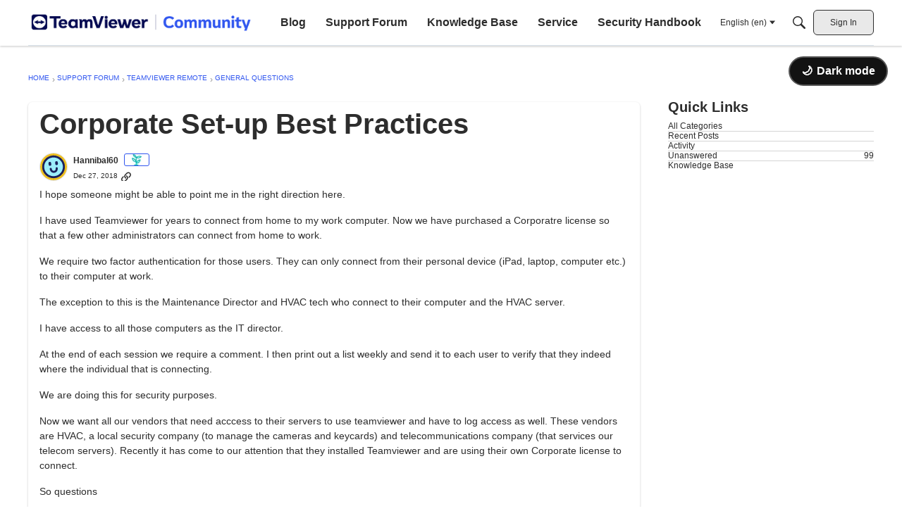

--- FILE ---
content_type: application/javascript
request_url: https://community.teamviewer.com/api/v2/themes/8/assets/javascript.js?v=717849671-697bb1ba
body_size: 4226
content:
function dispatchVirtualPageView(urlPath){let pathName=urlPath.replace(/^\/|\/$/g,'');let pathArr=pathName.split('/');let pageName=(pathArr.length)?pathArr[pathArr.length-1]:pathName;let pageGroup=(pathArr.length>1)?pathArr[1]:'Home';let event=new CustomEvent("virtualPageView",{detail:{"page":{"name":'community/'+pageName.toLowerCase(),"group":'community/'+pageGroup.toLowerCase(),"version":new Date().toISOString(),"platform":"vanilla-forum","trigger":'spa'}}});document.dispatchEvent(event)}(function(){let currentUrl=window.location.href;if(window.location.search.indexOf("disable-redirect=true")===-1){let pathname=window.location.pathname.toLowerCase()
if(pathname==="/english/kb"||pathname==="/english/kb/"){window.location.replace("https://www.teamviewer.com/knowledge-base/")}}
setInterval(()=>{if(window.location.href!==currentUrl&&(window.location.pathname.toLowerCase().match(/(\/((english|german|japanese|french|chinese|spanish|portuguese)($|\/)$)|\/(categories|articles)($|\/))/i)!==null)){currentUrl=window.location.href;dispatchVirtualPageView(window.location.pathname)}},500);var head=document.querySelector('head');var n=document.querySelector("[nonce]");var nonce=n&&(n.nonce||n.getAttribute("nonce"));var scriptTag=document.createElement('script');scriptTag.async=!0;scriptTag.src='https://assets.adobedtm.com/439d99b3b8f0/eec744300fc5/launch-7638b87287c1.min.js';scriptTag.setAttribute("nonce",nonce);var oReq=new XMLHttpRequest();oReq.addEventListener("load",function(){var country=JSON.parse(this.responseText);var pathname=window.location.pathname.replace(/^\/|\/$/g,'');var pathArr=pathname.split('/');var pageName=(pathArr.length)?pathArr[pathArr.length-1]:pathname;var pageGroup=(pathArr.length>1)?pathArr[1]:'Home';window.dataLayer=window.dataLayer||[];window.dataLayer.push({"country":country.country_code});window.pageData=window.pageData||{};window.pageData={"global":{"page_language":document.documentElement.lang,"page_country":country.country_code.toLowerCase(),"geolocation_country":country.country_code.toLowerCase()},"page":{"name":'community/'+pageName.toLowerCase(),"group":'community/'+pageGroup.toLowerCase(),"version":new Date().toISOString(),"platform":"vanilla-forum","page_environment":window.location.hostname.split(".")[0],"trigger":"pageload"}};var gtm_container='GTM-T9RD3NN';if(country.country_code==='US'||country.country_code==='AU'||country.country_code==='IN'||country.country_code==='CA'){gtm_container='GTM-TL9BXFZ'}(function(w,d,s,l,i){w[l]=w[l]||[];w[l].push({'gtm.start':new Date().getTime(),event:'gtm.js'});var f=d.getElementsByTagName(s)[0],j=d.createElement(s),dl=l!='dataLayer'?'&l='+l:'';j.async=!0;j.src='https://www.googletagmanager.com/gtm.js?id='+i+dl;f.parentNode.insertBefore(j,f)})(window,document,'script','dataLayer',gtm_container)});oReq.open("GET","https://www.teamviewer.com/api/location-detector/");oReq.send();head.appendChild(scriptTag)})();(function(){var script=document.createElement('script');script.src='https://gfggtctd0kh2.statuspage.io/embed/script.js';script.async=!0;script.onload=function(){console.log('StatusPage widget script loaded successfully.')};document.head.appendChild(script)})();(function(){console.log('=== DARK MODE INIT (Scope-style) ===');var styleEl=document.createElement('style');styleEl.id='darkModeStyles';styleEl.textContent=`
        /* Dark Mode Styles - ULTRA AGGRESSIVE */
        
        /* Root elements */
        html[data-theme="dark"],
        html[data-theme="dark"] body,
        [data-theme="dark"],
        [data-theme="dark"] body {
            background: #121212 !important;
        }
        
        /* FORCE all divs and major containers to dark */
        [data-theme="dark"] div,
        [data-theme="dark"] section,
        [data-theme="dark"] article,
        [data-theme="dark"] main,
        [data-theme="dark"] aside {
            background-color: transparent !important;
            color: #fafafa !important;
        }
        
        /* Discussion list and items */
        [data-theme="dark"] .DataList,
        [data-theme="dark"] .DataListWrap,
        [data-theme="dark"] .DataList-discussions,
        [data-theme="dark"] .ItemDiscussion,
        [data-theme="dark"] .ItemComment,
        [data-theme="dark"] .Item,
        [data-theme="dark"] .MessageList,
        [data-theme="dark"] .Message,
        [data-theme="dark"] .Discussion,
        [data-theme="dark"] .DiscussionList {
            background-color: #333333 !important;
            background: #333333 !important;
            border-color: #333333 !important;
            color: #333333 !important;
        }
        
        /* Title and content areas */
        [data-theme="dark"] .Title,
        [data-theme="dark"] .ItemContent,
        [data-theme="dark"] .ItemDiscussion .Title,
        [data-theme="dark"] .ItemDiscussion .Excerpt,
        [data-theme="dark"] .ItemDiscussion .Discussion,
        [data-theme="dark"] .ItemComment .Message,
        [data-theme="dark"] .UserContent,
        [data-theme="dark"] .MessageBody,
        [data-theme="dark"] .userContent {
            background-color: transparent !important;
            background: transparent !important;
        }
        
        /* Headers and navigation */
        [data-theme="dark"] .Header,
        [data-theme="dark"] .Banner,
        [data-theme="dark"] .Navbar,
        [data-theme="dark"] .Menu,
        [data-theme="dark"] .MeBox,
        [data-theme="dark"] .SiteSearch,
        [data-theme="dark"] .Hamburger {
            background-color: #333333 !important;
            background: #333333 !important;
            border-color: #333333 !important;
            color: #333333 !important;
        }
        
        /* ALL links - white */
        [data-theme="dark"] a,
        [data-theme="dark"] a.Title,
        [data-theme="dark"] .Title a,
        [data-theme="dark"] .Navigation a,
        [data-theme="dark"] .Menu a,
        [data-theme="dark"] .NavLink,
        [data-theme="dark"] .CategoryBox a,
        [data-theme="dark"] .CategoryLink {
            color: #fafafa !important;
        }
        
        [data-theme="dark"] a:hover,
        [data-theme="dark"] .Navigation a:hover,
        [data-theme="dark"] .Menu a:hover {
            color: #fafafa !important;
        }
        
        /* Inputs and forms */
        [data-theme="dark"] input,
        [data-theme="dark"] textarea,
        [data-theme="dark"] select,
        [data-theme="dark"] .InputBox,
        [data-theme="dark"] .TextBox,
        [data-theme="dark"] input[type="text"],
        [data-theme="dark"] input[type="search"] {
            background-color: transparent !important;
            background: transparent !important;
            border-color: #fafafa !important;
            color: #fafafa !important;
        }
        
        [data-theme="dark"] input::placeholder,
        [data-theme="dark"] textarea::placeholder {
            color: #fafafa !important;
        }
        
        /* Buttons */
        [data-theme="dark"] .Button,
        [data-theme="dark"] button:not(#vanillaDarkModeToggle),
        [data-theme="dark"] .btn {
            background-color: transparent !important;
            background: transparent !important;
            color: #fafafa !important;
        }
        
        [data-theme="dark"] .Button:hover,
        [data-theme="dark"] button:not(#vanillaDarkModeToggle):hover {
            background-color: transparent !important;
            background: transparent !important;
        }
        
        [data-theme="dark"] .Button.Primary,
        [data-theme="dark"] .Button-primary {
            background-color: #2563eb !important;
            background: #2563eb !important;
            border-color: #2563eb !important;
            color: #fff !important;
        }
        
        /* Tables */
        [data-theme="dark"] table,
        [data-theme="dark"] .DataTable,
        [data-theme="dark"] th,
        [data-theme="dark"] td,
        [data-theme="dark"] tr {
            background-color: #333333 !important;
            background: #333333 !important;
            border-color: #333 !important;
            color: #fafafa !important;
        }
        
        [data-theme="dark"] thead,
        [data-theme="dark"] thead th {
            background-color: #2a2a2a !important;
            background: #2a2a2a !important;
        }
        
        /* Code blocks */
        [data-theme="dark"] code,
        [data-theme="dark"] pre {
            background-color: #2a2a2a !important;
            background: #2a2a2a !important;
            border-color: #444 !important;
            color: #e0e0e0 !important;
        }
        
        /* Pagination */
        [data-theme="dark"] .Pager,
        [data-theme="dark"] .PagerLink,
        [data-theme="dark"] .PageControls,
        [data-theme="dark"] .Pager a {
            background-color: #242424 !important;
            background: #242424 !important;
            border-color: #333 !important;
            color: #e0e0e0 !important;
        }
        
        /* Breadcrumbs */
        [data-theme="dark"] .Breadcrumbs,
        [data-theme="dark"] .Breadcrumb {
            background-color: transparent !important;
            color: #b0b0b0 !important;
        }
        
        /* Categories, tags, badges */
        [data-theme="dark"] .Tag,
        [data-theme="dark"] .MItem,
        [data-theme="dark"] .Badge,
        [data-theme="dark"] .Category {
            background-color: #333333 !important;
            background: #333333 !important;
            border-color: #444 !important;
            color: #e0e0e0 !important;
        }
        
        /* User info and meta */
        [data-theme="dark"] .Meta,
        [data-theme="dark"] .AuthorInfo,
        [data-theme="dark"] .AuthorWrap,
        [data-theme="dark"] .MItem-meta {
            background-color: transparent !important;
            color: #b0b0b0 !important;
        }
        
        /* Quotes */
        [data-theme="dark"] blockquote,
        [data-theme="dark"] .UserQuote,
        [data-theme="dark"] .Quote {
            background-color: #2a2a2a !important;
            background: #2a2a2a !important;
            border-left-color: #555 !important;
            color: #d0d0d0 !important;
        }
        
        /* Sidebars and panels */
        [data-theme="dark"] .Sidebar,
        [data-theme="dark"] .Panel,
        [data-theme="dark"] .PanelCategories,
        [data-theme="dark"] .Box-categories {
            background-color: #1f1f1f !important;
            background: #1f1f1f !important;
        }
        
        /* Dropdown menus */
        [data-theme="dark"] .Dropdown,
        [data-theme="dark"] .MenuItems,
        [data-theme="dark"] .Flyout,
        [data-theme="dark"] .dropDownItems {
            background-color: #121212 !important;
            background: #121212 !important;
            border-color: #333 !important;
        }
        
        [data-theme="dark"] .dropDownItems a,
        [data-theme="dark"] .MenuItems a,
        [data-theme="dark"] .Flyout a {
            color: #fafafa !important;
        }
        
        /* Headings */
        [data-theme="dark"] h1,
        [data-theme="dark"] h2,
        [data-theme="dark"] h3,
        [data-theme="dark"] h4,
        [data-theme="dark"] h5,
        [data-theme="dark"] h6,
        [data-theme="dark"] .H {
            background-color: transparent !important;
            color: #fafafa !important;
        }
        
        /* Exception: Make this specific HomeWidget/Categories title black in dark mode */
        [data-theme="dark"] .css-1i8ge9g-typographyStyles-componentSubTitle-homeWidgetItem-name-homeWidgetItem-name-CategoriesWidget-List-classes-title {
            color: #121212 !important;
        }
        
        /* Page controls */
        [data-theme="dark"] .PageControls-filters {
            background: #34055814 !important;
        }
        
        /* Widgets and boxes */
        [data-theme="dark"] .Box,
        [data-theme="dark"] .BoxFilter,
        [data-theme="dark"] .widget,
        [data-theme="dark"] .Widget {
            background-color: #333333 !important;
            background: #333333 !important;
            border-color: #333 !important;
        }

        /* Site totals icon */
        [data-theme="dark"] .css-10f7a53-SiteTotals-classes-icon {
            color: #fafafa !important;
            fill: #fafafa !important;
            stroke: #fafafa !important;
        }
        
        /* PageBox and ListItem tab list */
        [data-theme="dark"] .pageBoxNoCompat {
            background-color: #121212 !important;
            background: #121212 !important;
            border: none;
        }

        /* Discussion list title link */
        [data-theme="dark"] .css-gct2yh-ListItem-styles-titleLink-DiscussionList-classes-title {
            color: #fafafa !important;
        }

        /* White borders */
        [data-theme="dark"] .pageBoxNoCompat,
        [data-theme="dark"] .css-88fh33 {
            border: 1px solid #fafafa !important;
        }
        
        /* SiteTotals count + label */
        [data-theme="dark"] .css-1q49t8x-SiteTotals-classes-count,
        [data-theme="dark"] .css-1t2ijk8-SiteTotals-classes-label {
            color: #fafafa !important;
        }
        
        /* Featured Links count */
        [data-theme="dark"] .featuredLinksFragment .listItem .count {
            color: #fafafa !important;
        }
        
        /* MegaMenu item title */
        [data-theme="dark"] .css-1d1d4na-TitleBarMegaMenu-styles-menuItemTitle {
            color: #fafafa !important;
        }
        
        /* MegaMenu wrapper */
        [data-theme="dark"] .css-yt6pr5-TitleBarMegaMenu-styles-wrapper {
            background-color: #121212 !important;
            background: #121212 !important;
        }
        
        /* PageBox + ListInTab */
        [data-theme="dark"] .pageBoxNoCompat,
        [data-theme="dark"] .css-1lqfx7z-ListItem-styles-listInTab {
            background-color: #121212 !important;
            background: #121212 !important;
        }
        
        /* Metas */
        [data-theme="dark"] .css-c6p9v6-Metas-styles-meta,
        [data-theme="dark"] .css-ok6jux-Metas-styles-metaLink {
            color: #fafafa !important;
        }
        
        /* Logo background */
        [data-theme="dark"] div.css-1v4duiq-TitleBar-classes-logoAnimationWrap {
            background-color: #fafafa !important;
            background: #fafafa !important;
            background-image: none !important;
            border-radius: 12px !important;
            isolation: isolate;
        }

        [data-theme="dark"] div.css-1v4duiq-TitleBar-classes-logoAnimationWrap::before,
        [data-theme="dark"] div.css-1v4duiq-TitleBar-classes-logoAnimationWrap::after {
            background: transparent !important;
        }
        
        /* Home widget item background container */
        [data-theme="dark"] .css-1ddr08y-homeWidgetItem-backgroundContainer {
            background-color: #cbaff4 !important;
            background: #cbaff4 !important;
            border: 1px solid #9e6cea !important;
            border-radius: 8px !important;
            box-shadow: none !important;
        }
        
        /* Tags meta item */
        [data-theme="dark"] .css-1mymsq6-Tags-styles-standard-Metas-styles-alignVerticallyInMetaItem {
            background-color: #121212 !important;
            background: #121212 !important;
        }
        
        [data-theme="dark"] h1.vf-main-title {
            color: #fafafa !important;
        }
        
        /* New Post Menu Dropdown button */
        [data-theme="dark"] .css-630471-button-primary-styleHelperButtonGenerator-buttonClass-NewPostMenuDropdown-styles-button-NewPostMenuDropdown-styles-separateButton {
            background-color: #cbaff4 !important;
            background: #cbaff4 !important;
            border-color: #cbaff4 !important;
            color: #121212 !important;
        }
        
        [data-theme="dark"] .css-630471-button-primary-styleHelperButtonGenerator-buttonClass-NewPostMenuDropdown-styles-button-NewPostMenuDropdown-styles-separateButton:hover {
            background-color: #3056ef !important;
            background: #3056ef !important;
            border-color: #3056ef !important;
            color: #fafafa !important;
        }
        
        /* Responsive styles for dark mode toggle button */
        #vanillaDarkModeToggle .darkModeText {
            display: inline-block !important;
            margin-left: 6px !important;
        }
        
        #vanillaDarkModeToggle .darkModeIcon {
            display: inline-block !important;
            line-height: 1 !important;
        }
        
        /* Hide text on smaller screens or zoomed displays */
        @media (max-width: 1200px), (min-resolution: 1.25dppx) {
            #vanillaDarkModeToggle .darkModeText {
                display: none !important;
            }
            #vanillaDarkModeToggle {
                padding: 10px !important;
                min-width: 40px !important;
                justify-content: center !important;
            }
        }
        
        /* Move button down on very zoomed displays */
        @media (min-resolution: 1.5dppx) {
            #vanillaDarkModeToggle {
                top: 70px !important;
            }
        }

        /* Quote embed user content paragraphs - white text */
        [data-theme="dark"] .css-vfc3j8-quoteEmbed-blockquote .userContent p {
            color: #fafafa !important;
        }
    `;document.head.appendChild(styleEl);console.log('Dark mode CSS injected with responsive button styles');var btn=document.createElement('button');btn.id='vanillaDarkModeToggle';btn.setAttribute('aria-label','Toggle dark mode');var iconSpan=document.createElement('span');iconSpan.className='darkModeIcon';iconSpan.textContent='🌙';var textSpan=document.createElement('span');textSpan.className='darkModeText';textSpan.textContent='Dark mode';btn.appendChild(iconSpan);btn.appendChild(textSpan);btn.style.cssText='position: fixed !important; top: 80px !important; right: 20px !important; z-index: 999999 !important; background: #121212 !important; color: white !important; border: 2px solid #555 !important; border-radius: 50px !important; padding: 10px 16px !important; cursor: pointer !important; font-size: 16px !important; font-weight: 600 !important; display: flex !important; align-items: center !important; white-space: nowrap !important;';document.body.appendChild(btn);console.log('Responsive button created');function checkOverlap(){var signInBtn=document.querySelector('.css-ci0ujf-TitleBar-classes-signIn-TitleBar-classes-guestButton-titleBarNavStyles-link-button-transparent-styleHelperButtonGenerator-buttonClass');if(!signInBtn){return}
var btnRect=btn.getBoundingClientRect();var signInRect=signInBtn.getBoundingClientRect();var overlapping=!(btnRect.right<signInRect.left||btnRect.left>signInRect.right||btnRect.bottom<signInRect.top||btnRect.top>signInRect.bottom);if(overlapping){console.log('Overlap detected! Adjusting button...');textSpan.style.display='none';btn.style.padding='10px';btn.style.minWidth='40px';btn.style.top='70px';btn.style.justifyContent='center'}else{textSpan.style.display='inline-block';btn.style.padding='10px 16px';btn.style.minWidth='auto';btn.style.top='60px';btn.style.justifyContent='flex-start'}}
setTimeout(checkOverlap,500);setTimeout(checkOverlap,1000);setTimeout(checkOverlap,2000);window.addEventListener('resize',checkOverlap);window.addEventListener('scroll',checkOverlap);if(window.ResizeObserver){var resizeObserver=new ResizeObserver(checkOverlap);resizeObserver.observe(document.body)}
console.log('Overlap detection activated');var savedTheme=localStorage.getItem('theme');if(savedTheme==='dark'){document.documentElement.setAttribute('data-theme','dark');iconSpan.textContent='☀️';textSpan.textContent='Light mode';console.log('Loaded with dark theme')}else{document.documentElement.setAttribute('data-theme','light')}
btn.onclick=function(){console.log('=== THEME TOGGLE ===');var currentTheme=document.documentElement.getAttribute('data-theme');var newTheme=currentTheme==='dark'?'light':'dark';document.documentElement.setAttribute('data-theme',newTheme);localStorage.setItem('theme',newTheme);if(newTheme==='dark'){iconSpan.textContent='☀️';textSpan.textContent='Light mode'}else{iconSpan.textContent='🌙';textSpan.textContent='Dark mode'}
console.log('Theme switched to:',newTheme);console.log('HTML data-theme:',document.documentElement.getAttribute('data-theme'));console.log('Body background:',window.getComputedStyle(document.body).backgroundColor)};console.log('=== DARK MODE READY ===')})()

--- FILE ---
content_type: image/svg+xml
request_url: https://w7.vanillicon.com/v2/76e616dca0d9872501cbe4b10b592d84.svg
body_size: 793
content:
<?xml version="1.0" encoding="UTF-8" standalone="no"?>
<svg xmlns="http://www.w3.org/2000/svg" xmlns:xlink="http://www.w3.org/1999/xlink" width="40px" height="40px" viewBox="0 0 40 40" version="1.1"><title>Umm Old School?</title><desc>Your unique vanillicon is crafted with love by the team at vanillaforums.com.</desc><defs/><g id="vanillicon" stroke="none" stroke-width="1" fill="none" fill-rule="evenodd"><rect id="background" fill="#ECBE1E" x="-2" y="-2" width="44" height="44"/><g id="avatar" transform="rotate(-6, 20, 20) translate(3.000000, 3.000000)"><circle id="body" fill="#9CEEFC" cx="17" cy="17" r="16"/><g id="eyes" transform="translate(10.000000, 9)" fill="#1B215C"><rect id="left_eye" x="0" y="0" width="4" height="6" rx="2"/><rect id="right_eye" x="10" y="0" width="4" height="6" rx="2"/></g><g id="mouth" transform="translate(11.000000, 18.000000)" fill="#1B215C"><path d="M6,8 C9.24691895,8 12,5.4435676 12,1.5 C12,0.671572875 11.3284271,0 10.5,0 C9.67157288,0 9,0.671572875 9,1.5 C9,3.73500383 7.63769643,5 6,5 C4.36230357,5 3,3.73500383 3,1.5 C3,0.671572875 2.32842712,0 1.5,0 C0.671572875,0 0,0.671572875 0,1.5 C0,5.4435676 2.75308105,8 6,8 Z" id="mouth"/></g><path d="M34,17 C34,7.61115925 26.3888407,0 17,0 C7.61115925,0 0,7.61115925 0,17 C0,26.3888407 7.61115925,34 17,34 C26.3888407,34 34,26.3888407 34,17 Z M3,17 C3,9.2680135 9.2680135,3 17,3 C24.7319865,3 31,9.2680135 31,17 C31,24.7319865 24.7319865,31 17,31 C9.2680135,31 3,24.7319865 3,17 Z" id="circle" fill="#1B215C"/></g></g></svg>


--- FILE ---
content_type: application/x-javascript
request_url: https://community.teamviewer.com/dist/v2/layouts/chunks/Result.CY63HYcX.min.js
body_size: 879
content:
var M=Object.defineProperty;var T=(n,e,t)=>e in n?M(n,e,{enumerable:!0,configurable:!0,writable:!0,value:t}):n[e]=t;var u=(n,e,t)=>T(n,typeof e!="symbol"?e+"":e,t);import{R as g,j as s}from"../vendor/vendor/react-core.BgLhaSja.min.js";import{a as R,G as D,b as L}from"./attachmentIconsStyles.CWDvKFsd.min.js";import{bq as l,t as o,bG as P,a4 as f,b7 as S,b_ as E,b$ as G,c0 as _}from"../entries/layouts.BkZoasaZ.min.js";import{L as q,a as W}from"./ListItem.B1yBqSVM.min.js";class $ extends g.Component{render(){const e=R();return s.jsx("li",{className:l("attachmentsIcons-item",this.props.classes.item,e.root),children:s.jsxs("div",{className:l("attachmentsIcons-file",`attachmentsIcons-${this.props.type}`),title:o(this.props.type),children:[s.jsx("span",{className:"sr-only",children:s.jsx(P,{children:s.jsx(f,{source:"<0/> (Type: <1/>)",c0:this.props.name,c1:this.props.type})})}),s.jsx(D,{type:this.props.type,className:e.root})]})})}}class v extends g.Component{constructor(t){super(t);u(this,"maxCount",3);u(this,"id",S("attachmentIcons-"));t.maxCount&&t.maxCount>0&&t.maxCount<=t.attachments.length&&(this.maxCount=t.maxCount)}get titleID(){return this.id+"-title"}render(){if(this.attachmentsCount<1)return null;const t=L(),c=this.renderAttachments(t);return c?s.jsxs("section",{className:l("attachmentsIcons",t.root),children:[s.jsx("h3",{id:this.titleID,className:"sr-only",children:o("Attachments")+": "}),s.jsx("ul",{"aria-labelledby":this.titleID,className:l("attachmentsIcons-items",t.items),children:c})]}):null}get attachmentsCount(){return this.props.attachments.length}renderAttachments(t){return this.props.attachments.map((c,r)=>{const a=r+1,m=this.attachmentsCount-a;return r<this.maxCount?s.jsx($,{classes:{item:t.item},name:c.name,type:c.type},a):r===this.maxCount&&m>0?this.renderMorePlacholder(m,a):null})}renderMorePlacholder(t,c){const r=s.jsx(f,{source:"+ <0/> more",c0:t}),a=E();return s.jsx("li",{className:"attachmentsIcons-item",children:s.jsx("span",{className:l("attachmentsIcons-more",a.metaStyle),children:r})},c)}}function B(n){const{name:e,className:t,meta:c,url:r,excerpt:a,featuredImage:m,image:x,imageSet:d,attachments:i,icon:y,highlight:p}=n,h=!!(i&&i.length>0),C=(!!x||!!d)&&!h,N=h||C,I=G(),b=N?C?s.jsx(q,{src:x,srcSet:d,alt:e?o("Thumbnail for: "+e):o("Thumbnail")}):h?s.jsx(v,{attachments:i}):null:null,j=p?s.jsx(_,{className:I.highlight,maxCharCount:160,lines:2,children:s.jsx("span",{dangerouslySetInnerHTML:{__html:p}})}):null,A=a&&(a==null?void 0:a.length)>0?a:null;return s.jsx(W,{className:t,url:r,name:e,icon:y,iconWrapperClass:I.iconWrap,description:j??A,truncateDescription:!j,descriptionMaxCharCount:160,metas:c,featuredImage:m,mediaItem:b})}export{B as R};


--- FILE ---
content_type: application/x-javascript
request_url: https://assets.adobedtm.com/439d99b3b8f0/eec744300fc5/launch-7638b87287c1.min.js
body_size: 85164
content:
// For license information, see `https://assets.adobedtm.com/439d99b3b8f0/eec744300fc5/launch-7638b87287c1.js`.
window._satellite=window._satellite||{},window._satellite.container={buildInfo:{minified:!0,buildDate:"2026-01-30T16:55:49Z",turbineBuildDate:"2026-01-26T18:40:04Z",turbineVersion:"29.0.0"},environment:{id:"EN98a02052b4434f2099b7651b10cd7083",stage:"production"},dataElements:{"xdm transaction":{modulePath:"core/src/lib/dataElements/mergedObjects.js",settings:{objects:["%product properties%","%page properties%","%user properties%","%global properties%","%checkout properties%","%order properties%","%web event properties%"]}},"LinkTracking Component ID":{modulePath:"core/src/lib/dataElements/customCode.js",settings:{source:function(e){function t(e,t){const{defaultValue:n=""}=t||{},r=e.target?.activeElement?.id;return r||n}return t(e,{defaultValue:"not_set"})}}},eventName:{modulePath:"core/src/lib/dataElements/customCode.js",settings:{source:function(e){return e&&e.nativeEvent&&e.nativeEvent.type?e.nativeEvent.type:"page-view"}}},pageDataPagePlatform:{defaultValue:"not_set",modulePath:"core/src/lib/dataElements/javascriptVariable.js",settings:{path:"pageData.page.platform"}},"signInUp properties":{modulePath:"adobe-alloy/dist/lib/dataElements/xdmObject/index.js",settings:{data:{_experience:{analytics:{customDimensions:{eVars:{eVar58:"%event.detail.method%"}}}},_teamviewergmbh:{signInUp:{method:"%event.detail.method%"}}},sandbox:{name:"prod"}}},"web event properties":{modulePath:"adobe-alloy/dist/lib/dataElements/xdmObject/index.js",settings:{data:{web:"%web object%",marketing:{trackingCode:"%campaign parameter%"},_experience:{analytics:{event1to100:"%events 1-100%"}},identityMap:"%identityFromFpidCookie%",_teamviewergmbh:{consent:{adobeTarget:"%consentAdobeTarget%"}}},sandbox:{name:"prod"}}},pageDataGlobalPage_country:{defaultValue:"not_set",modulePath:"core/src/lib/dataElements/javascriptVariable.js",settings:{path:"pageData.global.page_country"}},"Conversion Values | Marketing Pixel | Form Sent | General":{modulePath:"core/src/lib/dataElements/customCode.js",settings:{source:function(){return _satellite.getVar("Conversion Values | Marketing Pixel | Global").remoteTrial/2}}},pageDataUserId:{modulePath:"core/src/lib/dataElements/javascriptVariable.js",settings:{path:"pageData.user.id"}},"form properties":{modulePath:"adobe-alloy/dist/lib/dataElements/xdmObject/index.js",settings:{data:{web:{webReferrer:{URL:"%PiiCheckedReferrer%"},webInteraction:{URL:"%PiiCheckedUrl%",name:"formSent",type:"other",linkClicks:{value:1}},webPageDetails:{URL:"%PiiCheckedUrl%"}},_experience:{analytics:{customDimensions:{eVars:{eVar40:"%event.detail.form.campaign_id%",eVar41:"%event.detail.form.general_type%",eVar42:"%event.detail.form.id%",eVar43:"%event.detail.form.munchkin_id%",eVar44:"%event.detail.form.program_id%",eVar45:"%event.detail.form.product%",eVar46:"%event.detail.form.type%",eVar59:"%event.detail.form.status%",eVar92:"%inproduct_trigger%",eVar93:"%inproduct_language%",eVar94:"%inproduct_applicationType%",eVar95:"%inproduct_version%",eVar96:"%inproduct_os%",eVar97:"%inproduct_osVersion%",eVar98:"%inproduct_accountId%",eVar99:"%inproduct_clientId%",eVar100:"%inproduct_commercialRating%",eVar101:"%inproduct_licenseType%",eVar102:"%inproduct_hadCommercialConnection%",eVar103:"%inproduct_vendorId%",eVar104:"%inproduct_optOut%",eVar105:"%inproduct_addonLicensing%",eVar106:"%inproduct_trigger%",eVar107:"%inproduct_campaign%",eVar108:"%inproduct_creative%",eVar109:"%inproduct_ECID%",eVar110:"%inproduct_parent_trigger%",eVar111:"%inproduct_parent_trigger%"}}}},_teamviewergmbh:{form:{id:"%event.detail.form.id%",type:"%event.detail.form.type%",status:"%event.detail.form.status%",product:"%event.detail.form.product%",campaign_id:"%event.detail.form.campaign_id%",munchkin_id:"%event.detail.form.munchkin_id%",general_type:"%event.detail.form.general_type%"}}},sandbox:{name:"prod"}}},pageCommon_id:{modulePath:"core/src/lib/dataElements/customCode.js",settings:{source:function(){return _satellite.getVar("vpvEventData")&&_satellite.getVar("vpvEventData").page&&_satellite.getVar("vpvEventData").page.trigger&&"pageLoad"!=_satellite.getVar("vpvEventData").page.trigger?_satellite.getVar("vpvEventData").page.common_id:_satellite.getVar("pageDataPageCommon_id")}}},PiiCheckedString:{modulePath:"core/src/lib/dataElements/customCode.js",settings:{source:function(){return function(e){const t=[{regex:/\b\S+@\S+\.\S+\b/gi,name:"EMAIL"},{regex:/\b(\+\d{1,4}[ -]?)?(\(\d{1,6}\)[ -]?)?[\d -]{5,20}\b/gi,name:"PHONE"},{regex:/\b\d{1,3}(?:\.\d{1,3}){3}\b/gi,name:"IP"},{regex:/\b(?:\d[ -]*?){13,19}\b/gi,name:"CREDITCARD"},{regex:/\b[a-z]{2}\d{2}(?:[ ]?[0-9a-z]){11,30}\b/gi,name:"IBAN"},{regex:/\b\d{4,6}(-\d{3,4})?\b/gi,name:"ZIP"},{regex:/\b(?:[a-z\xe4\xf6\xfc\xdf\xe0-\u017e\u0400-\u04ff\u0600-\u06ff\u0590-\u05ff\u0900-\u097f\u3040-\u30ff\u4e00-\u9fff]*(stra\xdfe|strasse|weg|allee|platz|gasse|ring|stadt|city|town|dorf|village|street|road|avenue|lane|drive|blvd|boulevard|rue|via|rua|calle|ulitsa|ulica|ulice|utca|gata|sokak|jalan|\u9053|\u8def|\u8857|\uae38|\u0634\u0627\u0631\u0639|\u05e8\u05d7\u05d5\u05d1|\u0938\u0921\u093c\u0915|\u0e16\u0e19\u0e19|\uae38|\ub3c4\ub85c|\u0443\u043b\u0438\u0446\u0430|\u0634\u0627\u0631\u0639|\u0443\u043b\u0438\u0446\u044f|\u0443\u043b\u0438\u0446\u0430))[a-z\xe4\xf6\xfc\xdf\xe0-\u017e]*\s?\d*\b/giu,name:"ADDRESS"}];return e.split(" ").map((e=>{for(const{regex:n,name:r}of t)if(n.test(e))return"[REDACTED "+r+"]";return e})).join(" ")}}}},"xdm paymentChosen":{modulePath:"core/src/lib/dataElements/mergedObjects.js",settings:{objects:["%page properties%","%user properties%","%global properties%","%payment properties%","%web event properties%"]}},pageVersion:{modulePath:"core/src/lib/dataElements/customCode.js",settings:{source:function(){return _satellite.getVar("vpvEventData")&&_satellite.getVar("vpvEventData").page&&_satellite.getVar("vpvEventData").page.trigger&&"pageLoad"!=_satellite.getVar("vpvEventData").page.trigger?_satellite.getVar("vpvEventData").page.version:_satellite.getVar("pageDataPageVersion")}}},pagePlatform:{modulePath:"core/src/lib/dataElements/customCode.js",settings:{source:function(){return _satellite.getVar("vpvEventData")&&_satellite.getVar("vpvEventData").page&&_satellite.getVar("vpvEventData").page.trigger&&"pageLoad"!=_satellite.getVar("vpvEventData").page.trigger?_satellite.getVar("vpvEventData").page.platform:_satellite.getVar("pageDataPagePlatform")}}},utm_source:{forceLowerCase:!0,modulePath:"core/src/lib/dataElements/queryStringParameter.js",settings:{name:"utm_source",caseInsensitive:!0}},"subscription properties":{modulePath:"adobe-alloy/dist/lib/dataElements/xdmObject/index.js",settings:{data:{_experience:{analytics:{customDimensions:{eVars:{eVar57:"%event.detail.subscription.id%",eVar64:"%event.detail.subscription.type%"}}}},_teamviewergmbh:{subscription:"%event.detail.subscription%"}},sandbox:{name:"prod"}}},commerce:{modulePath:"core/src/lib/dataElements/customCode.js",settings:{source:function(e){var t,n,r={};switch(e.nativeEvent&&e.nativeEvent.type?e.nativeEvent.type:""){case"addToCart":r.productListAdds={value:1};break;case"removeFromCart":r.productListRemovals={value:1};break;case"checkout":e.detail&&e.detail.checkout&&e.detail.checkout.flow_id&&"standard"===e.detail.checkout.flow_id&&"1"===e.detail.checkout.step&&(r.productListViews={value:1});break;case"transaction":r.purchases={value:1},r.order={currencyCode:e.detail&&e.detail.order&&e.detail.order.currency,payments:(t=[],n={currencyCode:e.detail.order.currency,paymentAmount:e.detail.order.value,paymentType:e.detail.order.payment_method,transactionID:e.detail.order.id},t.push(n),t),priceTotal:e.detail&&e.detail.order&&e.detail.order.value,purchaseID:e.detail&&e.detail.order&&e.detail.order.id,purchaseOrderNumber:e.detail&&e.detail.order&&e.detail.order.id,transactionID:e.detail&&e.detail.order&&e.detail.order.id}}return e&&e.detail&&e.detail.checkout&&e.detail.checkout.step&&"1"===e.detail.checkout.step&&(r.checkouts={value:1}),r}}},"download properties":{modulePath:"adobe-alloy/dist/lib/dataElements/xdmObject/index.js",settings:{data:{web:{webReferrer:{URL:"%PiiCheckedReferrer%"},webInteraction:{URL:"%PiiCheckedUrl%",name:"download",type:"download",linkClicks:{value:1}},webPageDetails:{URL:"%PiiCheckedUrl%"}},_experience:{analytics:{customDimensions:{eVars:{eVar48:"%event.detail.download.asset_name%",eVar49:"%event.detail.download.product_name%",eVar50:"%event.detail.download.product_os%",eVar51:"%event.detail.download.product_bit%",eVar52:"%event.detail.download.download_trigger%",eVar53:"%event.detail.download.download_type%",eVar54:"%event.detail.download.product_version%",eVar73:"%event.detail.download.context.activity%",eVar74:"%event.detail.download.context.offer%",eVar90:"%event.detail.download.asset_file_name%"}}}},_teamviewergmbh:{download:"%event.detail.download%"}},sandbox:{name:"prod"}}},inproduct_applicationType:{modulePath:"core/src/lib/dataElements/customCode.js",settings:{source:function(e){return e?.detail?.page?.inproduct_applicationType||window.pageData?.page?.inproduct_applicationType}}},"Conversion Values | Marketing Pixel | Download":{modulePath:"core/src/lib/dataElements/customCode.js",settings:{source:function(){return _satellite.getVar("Conversion Values | Marketing Pixel | Global").download}}},PiiCheckedFunction:{modulePath:"core/src/lib/dataElements/customCode.js",settings:{source:function(){return function(){function e(e){if(Array.isArray(e)){var t=[];return e.forEach((function(e){var n;l.forEach((function(t){e.match(t.regex)&&(n=e.replace(t.regex,t.group+"[REDACTED "+t.name+"]"))})),t.push(n||e)})),t.length>0?"?"+t.join("&"):""}return""}function t(e){if(e.indexOf("contract/edit/id/")>-1||e.indexOf("contract/index/pac_license/")>-1){var t=e.split("/");return t.pop(),t.join("/")}return e}const n=new URL(document.URL);var r=n.search.split("?")&&n.search.split("?")[1]?n.search.split("?")[1]:"",o=r&&Array.isArray(r.split("&"))?r.split("&"):"",a=n.pathname;const i=document.referrer?new URL(document.referrer):"";var s=i&&i.search&&i.search.split("?")?i.search.split("?")[1]:"",c=s&&Array.isArray(s.split("&"))?s.split("&"):"",d=i?i.pathname:"",l=[{name:"EMAIL",regex:/[^\/]{4}(@|%40)(?!teamviewer\.com)[^\/]{4}/gi,group:""},{name:"SELF-EMAIL",regex:/[^\/]{4}(@|%40)(?=teamviewer\.com)[^\/]{4}/gi,group:""},{name:"TEL",regex:/((tel=)|(telephone=)|(phone=)|(mobile=)|(mob=))[\d\+\s][^&\/\?]+/gi,group:"$1"},{name:"NAME",regex:/((name=)|(firstname=)|(lastname=)|(surname=))[^&\/\?]+/gi,group:"$1"},{name:"PASSWORD",regex:/((password=)|(passwd=)|(pass=))[^&\/\?]+/gi,group:"$1"},{name:"ZIP",regex:/((postcode=)|(zipcode=)|(zip=))[^&\/\?]+/gi,group:"$1"}];return{urlPath:t(a),url:n.origin+t(a)+e(o),search:e(o),ref:i?i.origin+t(d)+e(c):""}}}}},utm_content:{forceLowerCase:!0,modulePath:"core/src/lib/dataElements/queryStringParameter.js",settings:{name:"utm_content",caseInsensitive:!0}},"payment properties":{modulePath:"adobe-alloy/dist/lib/dataElements/xdmObject/index.js",settings:{data:{web:{webInteraction:{name:"paymentChosen",linkClicks:{value:1}}},_experience:{analytics:{customDimensions:{eVars:{eVar19:"%event.detail.payment.provider%_%event.detail.payment.method%"}}}},_teamviewergmbh:{payment:{method:"%event.detail.method%",provider:"%event.detail.provider%"}}},sandbox:{name:"prod"}}},"Conversion Values | Marketing Pixel | Global":{modulePath:"core/src/lib/dataElements/customCode.js",settings:{source:function(){return{au:{download:.68,fullClient:.31,remoteTrial:55},br:{download:.31,fullClient:.1,remoteTrial:2},ca:{download:2.04,fullClient:.49,remoteTrial:27},cn:{download:.19,fullClient:.19,remoteTrial:6},de:{download:.7,fullClient:.46,remoteTrial:28},at:{download:.7,fullClient:.46,remoteTrial:28},ch:{download:.4,fullClient:.46,remoteTrial:28},es:{download:.3,fullClient:.19,remoteTrial:13},fr:{download:.57,fullClient:.27,remoteTrial:17},ie:{download:.91,fullClient:.35,remoteTrial:36},gb:{download:.91,fullClient:.35,remoteTrial:36},in:{download:.01,fullClient:.1,remoteTrial:19},it:{download:.23,fullClient:.16,remoteTrial:13},cl:{download:.01,fullClient:.15,remoteTrial:2},ar:{download:.01,fullClient:.15,remoteTrial:2},pe:{download:.01,fullClient:.15,remoteTrial:2},mx:{download:.01,fullClient:.1,remoteTrial:2},ua:{download:.01,fullClient:.15,remoteTrial:8},nl:{download:.61,fullClient:.29,remoteTrial:13},fi:{download:1.13,fullClient:.62,remoteTrial:17},dk:{download:1.62,fullClient:.62,remoteTrial:17},no:{download:1.98,fullClient:.62,remoteTrial:17},se:{download:.28,fullClient:.62,remoteTrial:17},nz:{download:1.05,fullClient:.31,remoteTrial:55},pl:{download:.19,fullClient:.12,remoteTrial:8},pt:{download:.25,fullClient:.25,remoteTrial:13},vn:{download:.01,fullClient:.09,remoteTrial:2},id:{download:.01,fullClient:.09,remoteTrial:2},th:{download:.03,fullClient:.09,remoteTrial:2},my:{download:.04,fullClient:.09,remoteTrial:2},tw:{download:.15,fullClient:.09,remoteTrial:2},ph:{download:.12,fullClient:.09,remoteTrial:2},ro:{download:.29,fullClient:.12,remoteTrial:8},ru:{download:.13,fullClient:.13,remoteTrial:8},jp:{download:1.45,fullClient:.8,remoteTrial:53},kr:{download:.36,fullClient:.31,remoteTrial:2},tr:{download:.01,fullClient:.06,remoteTrial:8},us:{download:3.02,fullClient:.54,remoteTrial:27},ao:{download:.2,fullClient:.08,remoteTrial:8},bj:{download:.2,fullClient:.08,remoteTrial:8},bw:{download:.2,fullClient:.08,remoteTrial:8},bf:{download:.2,fullClient:.08,remoteTrial:8},bi:{download:.2,fullClient:.08,remoteTrial:8},cm:{download:.2,fullClient:.08,remoteTrial:8},cv:{download:.2,fullClient:.08,remoteTrial:8},cf:{download:.2,fullClient:.08,remoteTrial:8},td:{download:.2,fullClient:.08,remoteTrial:8},km:{download:.2,fullClient:.08,remoteTrial:8},ci:{download:.2,fullClient:.08,remoteTrial:8},cd:{download:.2,fullClient:.08,remoteTrial:8},dj:{download:.2,fullClient:.08,remoteTrial:8},gq:{download:.2,fullClient:.08,remoteTrial:8},er:{download:.2,fullClient:.08,remoteTrial:8},et:{download:.2,fullClient:.08,remoteTrial:8},ga:{download:.2,fullClient:.08,remoteTrial:8},gh:{download:.2,fullClient:.08,remoteTrial:8},gn:{download:.2,fullClient:.08,remoteTrial:8},gw:{download:.2,fullClient:.08,remoteTrial:8},ke:{download:.2,fullClient:.08,remoteTrial:8},ls:{download:.2,fullClient:.08,remoteTrial:8},lr:{download:.2,fullClient:.08,remoteTrial:8},mg:{download:.2,fullClient:.08,remoteTrial:8},mw:{download:.2,fullClient:.08,remoteTrial:8},ml:{download:.2,fullClient:.08,remoteTrial:8},mr:{download:.2,fullClient:.08,remoteTrial:8},mu:{download:.2,fullClient:.08,remoteTrial:8},mz:{download:.2,fullClient:.08,remoteTrial:8},na:{download:.2,fullClient:.08,remoteTrial:8},ne:{download:.2,fullClient:.08,remoteTrial:8},ng:{download:.2,fullClient:.08,remoteTrial:8},cg:{download:.2,fullClient:.08,remoteTrial:8},rw:{download:.2,fullClient:.08,remoteTrial:8},st:{download:.2,fullClient:.08,remoteTrial:8},sn:{download:.2,fullClient:.08,remoteTrial:8},sc:{download:.2,fullClient:.08,remoteTrial:8},sl:{download:.2,fullClient:.08,remoteTrial:8},so:{download:.2,fullClient:.08,remoteTrial:8},za:{download:.2,fullClient:.08,remoteTrial:8},tz:{download:.2,fullClient:.08,remoteTrial:8},gm:{download:.2,fullClient:.08,remoteTrial:8},tg:{download:.2,fullClient:.08,remoteTrial:8},ug:{download:.2,fullClient:.08,remoteTrial:8},zm:{download:.2,fullClient:.08,remoteTrial:8},zw:{download:.2,fullClient:.08,remoteTrial:8},bo:{download:.01,fullClient:.15,remoteTrial:2},co:{download:.01,fullClient:.15,remoteTrial:2},cr:{download:.01,fullClient:.15,remoteTrial:2},do:{download:.01,fullClient:.15,remoteTrial:2},ec:{download:.01,fullClient:.15,remoteTrial:2},sv:{download:.01,fullClient:.15,remoteTrial:2},gt:{download:.01,fullClient:.15,remoteTrial:2},hn:{download:.01,fullClient:.15,remoteTrial:2},pa:{download:.01,fullClient:.15,remoteTrial:2},py:{download:.01,fullClient:.15,remoteTrial:2},pr:{download:.01,fullClient:.15,remoteTrial:2},uy:{download:.01,fullClient:.15,remoteTrial:2},ve:{download:.01,fullClient:.15,remoteTrial:2},ni:{download:.01,fullClient:.15,remoteTrial:2},is:{download:1.25,fullClient:.62,remoteTrial:17},bd:{download:.06,fullClient:.09,remoteTrial:2},mn:{download:.06,fullClient:.09,remoteTrial:2},pk:{download:.06,fullClient:.09,remoteTrial:2},sg:{download:.06,fullClient:.09,remoteTrial:2},lk:{download:.06,fullClient:.09,remoteTrial:2},al:{download:.24,fullClient:.12,remoteTrial:8},by:{download:.24,fullClient:.12,remoteTrial:8},be:{download:.24,fullClient:.12,remoteTrial:8},ba:{download:.24,fullClient:.12,remoteTrial:8},bg:{download:.24,fullClient:.12,remoteTrial:8},hr:{download:.24,fullClient:.12,remoteTrial:8},cz:{download:.24,fullClient:.12,remoteTrial:8},ee:{download:.24,fullClient:.12,remoteTrial:8},ge:{download:.24,fullClient:.12,remoteTrial:8},gi:{download:.24,fullClient:.12,remoteTrial:8},gr:{download:.24,fullClient:.12,remoteTrial:8},hu:{download:.24,fullClient:.12,remoteTrial:8},xk:{download:.24,fullClient:.12,remoteTrial:8},lv:{download:.24,fullClient:.12,remoteTrial:8},lt:{download:.24,fullClient:.12,remoteTrial:8},lu:{download:.24,fullClient:.12,remoteTrial:8},mt:{download:.24,fullClient:.12,remoteTrial:8},md:{download:.24,fullClient:.12,remoteTrial:8},me:{download:.24,fullClient:.12,remoteTrial:8},mk:{download:.24,fullClient:.12,remoteTrial:8},rs:{download:.24,fullClient:.12,remoteTrial:8},sk:{download:.24,fullClient:.12,remoteTrial:8},si:{download:.24,fullClient:.12,remoteTrial:8}}[pageData.global.geolocation_country]}}},searchResults:{modulePath:"core/src/lib/dataElements/customCode.js",settings:{source:function(){return"object"==typeof searchData&&void 0!==searchData.searchTotalResults?window.searchData.searchTotalResults.toString():""}}},"Bing UET Tag ID":{modulePath:"core/src/lib/dataElements/customCode.js",settings:{source:function(){return e=_satellite.getVar("pageDataGlobalGeolocation_country"),/au|nz|in|jp|id|my|ph|sg|tw|th|vn/.test(e)?"52009652":/br|ar|bo|cl|co|cr|do|ec|sv|gt|ve|ca|mx|us|hn|ni|pa|py|pe|pr|uy/.test(e)?"26337209":/cn/.test(e)?"343187665":"5712416";var e}}},"campaign parameter":{modulePath:"core/src/lib/dataElements/customCode.js",settings:{source:function(){const e=[];return _satellite.getVar("utm_source")&&e.push(Array.isArray(_satellite.getVar("utm_source"))?"s~"+_satellite.getVar("utm_source")[0].toLowerCase():"s~"+_satellite.getVar("utm_source")),_satellite.getVar("utm_medium")&&e.push(Array.isArray(_satellite.getVar("utm_medium"))?"m~"+_satellite.getVar("utm_medium")[0].toLowerCase():"m~"+_satellite.getVar("utm_medium")),_satellite.getVar("utm_campaign")&&e.push(Array.isArray(_satellite.getVar("utm_campaign"))?"c~"+_satellite.getVar("utm_campaign")[0].toLowerCase():"c~"+_satellite.getVar("utm_campaign")),_satellite.getVar("utm_term")&&e.push(Array.isArray(_satellite.getVar("utm_term"))?"t~"+_satellite.getVar("utm_term")[0].toLowerCase():"t~"+_satellite.getVar("utm_term")),_satellite.getVar("utm_content")&&e.push(Array.isArray(_satellite.getVar("utm_content"))?"ct~"+_satellite.getVar("utm_content")[0].toLowerCase():"ct~"+_satellite.getVar("utm_content")),e.join("!")}}},consentDataAdobe:{modulePath:"core/src/lib/dataElements/customCode.js",settings:{source:function(){_satellite.getVar("consentFromCookie")&&_satellite.getVar("consentFromCookie")[4]&&_satellite.getVar("consentFromCookie")[4]}}},"checkout properties":{modulePath:"adobe-alloy/dist/lib/dataElements/xdmObject/index.js",settings:{data:{_experience:{analytics:{event1to100:{event24:{value:1}},customDimensions:{eVars:{eVar22:"%event.detail.checkout.flow_id%",eVar23:"%event.detail.checkout.step%"}}}},_teamviewergmbh:{checkout:{step:"%event.detail.checkout.step%",flow_id:"%event.detail.checkout.flow_id%"}}},sandbox:{name:"prod"}}},"xdm productOverview":{modulePath:"core/src/lib/dataElements/mergedObjects.js",settings:{objects:["%product properties%","%page properties%","%user properties%","%global properties%","%web event properties%"]}},"CSP Nonce":{defaultValue:"",modulePath:"core/src/lib/dataElements/domAttribute.js",settings:{elementProperty:"nonce",elementSelector:'script[src*="assets.adobedtm.com"][nonce]'}},OptanonAlertBoxClosedCookie:{modulePath:"core/src/lib/dataElements/cookie.js",settings:{name:"OptanonAlertBoxClosed"}},pageDataUserLogin_status:{modulePath:"core/src/lib/dataElements/javascriptVariable.js",settings:{path:"pageData.user.login_status"}},pageSegment:{modulePath:"core/src/lib/dataElements/customCode.js",settings:{source:function(){return _satellite.getVar("vpvEventData")&&_satellite.getVar("vpvEventData").page&&_satellite.getVar("vpvEventData").page.page_segment&&"pageLoad"!=_satellite.getVar("vpvEventData").page.trigger?_satellite.getVar("vpvEventData").page.page_segment:_satellite.getVar("pageDataPagePage_Segment")}}},inproduct_journey:{modulePath:"core/src/lib/dataElements/customCode.js",settings:{source:function(){return window.pageData?.page?.inproduct_journey}}},utm_medium:{forceLowerCase:!0,modulePath:"core/src/lib/dataElements/queryStringParameter.js",settings:{name:"utm_medium",caseInsensitive:!0}},"URL categories":{modulePath:"core/src/lib/dataElements/customCode.js",settings:{source:function(){var e=location.pathname.split("/");return e.shift(),e.shift(),e.join("/")}}},inproduct_trigger:{modulePath:"core/src/lib/dataElements/customCode.js",settings:{source:function(e){return e?.detail?.page?.inproduct_trigger||window.pageData?.page?.inproduct_trigger}}},"progression properties":{modulePath:"adobe-alloy/dist/lib/dataElements/xdmObject/index.js",settings:{data:{_experience:{analytics:{event1to100:{event29:{value:1}},customDimensions:{eVars:{eVar91:"%event.detail.progression.action%"}}}},_teamviewergmbh:{progression:{type:"%event.detail.progression.type%",action:"%event.detail.progression.action%"}}},sandbox:{name:"prod"}}},devDatastream:{modulePath:"core/src/lib/dataElements/customCode.js",settings:{source:function(){var e=1==_satellite.getVar("consentFromCookie")[4];return _satellite.getVar("OptanonAlertBoxClosedCookie")?e?"e7dbffbe-deee-47f0-9fe6-4f405e9de76b":"f781aa7d-f931-46cd-a042-5509c8726256":"e7dbffbe-deee-47f0-9fe6-4f405e9de76b"}}},consentAdobeTarget:{modulePath:"core/src/lib/dataElements/customCode.js",settings:{source:function(){return _satellite.getVar("consentFromCookie")&&_satellite.getVar("consentFromCookie")[4]?_satellite.getVar("consentFromCookie")[4]:0}}},inproduct_creative:{modulePath:"core/src/lib/dataElements/customCode.js",settings:{source:function(e){return e?.detail?.page?.inproduct_creative||window.pageData?.page?.inproduct_creative}}},pageDataPageTrigger:{defaultValue:"not_set",modulePath:"core/src/lib/dataElements/javascriptVariable.js",settings:{path:"pageData.page.trigger"}},pageDataPageName:{defaultValue:"not_set",modulePath:"core/src/lib/dataElements/javascriptVariable.js",settings:{path:"pageData.page.name"}},"URL Query parameter - source":{modulePath:"core/src/lib/dataElements/queryStringParameter.js",settings:{name:"source",caseInsensitive:!0}},"xdm appDownload":{modulePath:"core/src/lib/dataElements/mergedObjects.js",settings:{objects:["%page properties%","%user properties%","%global properties%","%web event properties%"]}},inproduct_clientId:{modulePath:"core/src/lib/dataElements/customCode.js",settings:{source:function(e){return e?.detail?.page?.inproduct_clientId||window.pageData?.page?.inproduct_clientId}}},pageName:{modulePath:"core/src/lib/dataElements/customCode.js",settings:{source:function(){var e=_satellite.getVar("vpvEventData")&&_satellite.getVar("vpvEventData").page&&_satellite.getVar("vpvEventData").page.trigger&&"pageLoad"!=_satellite.getVar("vpvEventData").page.trigger?_satellite.getVar("vpvEventData").page.name:_satellite.getVar("pageDataPageName");return(e&&e.indexOf("contract/edit/id/")>-1||e.indexOf("contract/index/pac_license/")>-1)&&e.split("/").pop(),e}}},inproduct_licenseType:{modulePath:"core/src/lib/dataElements/customCode.js",settings:{source:function(e){return e?.detail?.page?.inproduct_licenseType||window.pageData?.page?.inproduct_licenseType}}},pageDataGlobalPage_region:{defaultValue:"not_set",modulePath:"core/src/lib/dataElements/javascriptVariable.js",settings:{path:"pageData.global.page_region"}},PiiCheckedUrl:{modulePath:"core/src/lib/dataElements/customCode.js",settings:{source:function(){return _satellite.getVar("PiiCheckedFunction")().url}}},"URL normalized":{modulePath:"core/src/lib/dataElements/customCode.js",settings:{source:function(){var e=_satellite.getVar("PiiCheckedFunction")().urlPath.split("/");e[1]="en";var t=e.join("/");return location.hostname+t}}},inproduct_osVersion:{modulePath:"core/src/lib/dataElements/customCode.js",settings:{source:function(e){return e?.detail?.page?.inproduct_osVersion||window.pageData?.page?.inproduct_osVersion}}},productListItems:{modulePath:"core/src/lib/dataElements/customCode.js",settings:{source:function(e){function t(e,t){if("checkout-cart:add-on:free-trial"===e?.detail?.cart_addition_context)return"addToCart"===e?.nativeEvent?.type?{event25:{value:t?.potentialPrice}}:"removeFromCart"===e?.nativeEvent?.type?{event26:{value:t?.potentialPrice}}:void 0}var n=[];return(e.detail&&e.detail.products&&Array.isArray(e.detail.products)?e.detail.products:[]).forEach((function(r){var o={priceTotal:r.priceNet*r.units,name:r.name,quantity:r.units,SKU:r.id,_experience:{analytics:{customDimensions:{eVars:{eVar20:e.nativeEvent&&e.nativeEvent.type&&("addToCart"===e.nativeEvent.type||"removeFromCart"===e.nativeEvent.type)?e.detail.cart_addition_context:void 0,eVar21:e.nativeEvent&&e.nativeEvent.type&&("addToCart"===e.nativeEvent.type||"productOverview"===e.nativeEvent.type)?e.detail.product_finding_method:void 0,eVar24:r.name,eVar25:r.brand,eVar26:r.id,eVar27:r.category,eVar28:r.family,eVar29:r.variant,eVar30:r.priceNet,eVar71:"addToCart"===e?.nativeEvent?.type||"removeFromCart"===e?.nativeEvent?.type?e?.detail.cart_addition_base_product:void 0,eVar72:r.units}},event1to100:t(e,r)}}};n.push(o)})),n}}},aepFpidCookie:{defaultValue:"not_set",modulePath:"core/src/lib/dataElements/cookie.js",settings:{name:"aep_fpid"}},"Conversion Values | Marketing Pixel | Full Client Download":{modulePath:"core/src/lib/dataElements/customCode.js",settings:{source:function(){return _satellite.getVar("Conversion Values | Marketing Pixel | Global").fullClient}}},"Conversion Values | Marketing Pixel | Revenue":{modulePath:"core/src/lib/dataElements/customCode.js",settings:{source:function(e){return"trial"===e.detail.checkout.flow_id?40*parseFloat(e.detail.order.expected_value)/100:parseFloat(e.detail.order.value)}}},optAnonConsentCookie:{modulePath:"core/src/lib/dataElements/cookie.js",settings:{name:"OptanonConsent"}},pageDataPageCommon_id:{defaultValue:"not_set",modulePath:"core/src/lib/dataElements/javascriptVariable.js",settings:{path:"pageData.page.common_id"}},inproduct_parent_trigger:{modulePath:"core/src/lib/dataElements/customCode.js",settings:{source:function(e){return e?.detail?.page?.inproduct_trigger_parent||window.pageData?.page?.inproduct_trigger_parent}}},inproduct_addonLicensing:{modulePath:"core/src/lib/dataElements/customCode.js",settings:{source:function(e){return Array.isArray(e?.detail?.page?.inproduct_addonLicensing||window.pageData?.page?.inproduct_addonLicensing)?(e?.detail?.page?.inproduct_addonLicensing||window.pageData?.page?.inproduct_addonLicensing).join(","):String(e?.detail?.page?.inproduct_addonLicensing||window.pageData?.page?.inproduct_addonLicensing||"")}}},PiiCheckedReferrer:{modulePath:"core/src/lib/dataElements/customCode.js",settings:{source:function(){return _satellite.getVar("PiiCheckedFunction")().ref}}},"xdm download":{modulePath:"core/src/lib/dataElements/mergedObjects.js",settings:{objects:["%page properties%","%user properties%","%global properties%","%download properties%","%web event properties%"]}},"web object":{modulePath:"core/src/lib/dataElements/customCode.js",settings:{source:function(e){var t={webReferrer:{type:"",URL:_satellite.getVar("PiiCheckedReferrer")}},n={addToCart:!0,appDownload:!0,coupon:!0,download:!0,formSent:!0,formError:!0,linkTracking:!0,paymentChosen:!0,removeFromCart:!0,signIn:!0,signUp:!0,terminateSubscription:!0};return e&&e.nativeEvent&&e.nativeEvent.type&&n[e.nativeEvent.type]?t.webInteraction={linkClicks:{value:1},name:e.nativeEvent.type,type:"download"===e.nativeEvent.type?"download":"other",URL:_satellite.getVar("PiiCheckedUrl")}:t.webPageDetails={name:_satellite.getVar("pageName"),pageViews:{value:1},server:_satellite.getVar("locationHostname"),URL:_satellite.getVar("PiiCheckedUrl")},t}}},"xdm terminateSubscription":{modulePath:"core/src/lib/dataElements/mergedObjects.js",settings:{objects:["%page properties%","%user properties%","%global properties%","%web event properties%","%subscription properties%"]}},pageTrigger:{modulePath:"core/src/lib/dataElements/customCode.js",settings:{source:function(){return _satellite.getVar("vpvEventData")&&_satellite.getVar("vpvEventData").page&&_satellite.getVar("vpvEventData").page.trigger&&"pageLoad"!=_satellite.getVar("vpvEventData").page.trigger?_satellite.getVar("vpvEventData").page.trigger:_satellite.getVar("pageDataPageTrigger")}}},inproduct_campaign:{modulePath:"core/src/lib/dataElements/customCode.js",settings:{source:function(e){return e?.detail?.page?.inproduct_campaign||window.pageData?.page?.inproduct_campaign}}},"error properties":{modulePath:"adobe-alloy/dist/lib/dataElements/xdmObject/index.js",settings:{data:{web:{webReferrer:{URL:"%PiiCheckedReferrer%"},webInteraction:{URL:"%PiiCheckedUrl%",name:"errorTracking",type:"other",linkClicks:{value:1}},webPageDetails:{URL:"%PiiCheckedUrl%"}},_experience:{analytics:{customDimensions:{eVars:{eVar37:"%event.detail.error.type%:%event.detail.error.context%:%event.detail.error.message%"}}}},_teamviewergmbh:{error:{type:"%event.detail.error.type%",context:"%event.detail.error.context%",message:"%event.detail.error.message%"}}},sandbox:{name:"prod"}}},"parseFloat Revenue":{modulePath:"core/src/lib/dataElements/customCode.js",settings:{source:function(e){return e.detail.order?parseFloat(e.detail.order.value):null}}},pageDataGlobalPage_language:{defaultValue:"not_set",modulePath:"core/src/lib/dataElements/javascriptVariable.js",settings:{path:"pageData.global.page_language"}},"xdm signIn / signUp":{modulePath:"core/src/lib/dataElements/mergedObjects.js",settings:{objects:["%page properties%","%user properties%","%global properties%","%signInUp properties%","%web event properties%"]}},"search properties":{modulePath:"adobe-alloy/dist/lib/dataElements/xdmObject/index.js",settings:{data:{_experience:{analytics:{customDimensions:{eVars:{eVar87:"%searchTerm%",eVar88:"%searchResults%",eVar89:"%event.detail.position%"}}}},_teamviewergmbh:{search:{term:"%searchTerm%",position:"%event.detail.position%",results_total:"%searchResults%"}}},sandbox:{name:"prod"}}},"xdm virtual page view":{modulePath:"core/src/lib/dataElements/mergedObjects.js",settings:{objects:["%virtual page properties%","%global properties%","%user properties%","%web event properties%","%search properties%"]}},"xdm linkTracking":{modulePath:"core/src/lib/dataElements/mergedObjects.js",settings:{objects:["%page properties%","%user properties%","%global properties%","%link properties%","%web event properties%"]}},"global properties":{modulePath:"adobe-alloy/dist/lib/dataElements/xdmObject/index.js",settings:{data:{_experience:{analytics:{customDimensions:{eVars:{eVar10:"%pageDataGlobalPage_language%",eVar11:"%pageDataGlobalPage_country%",eVar12:"%pageDataGlobalPage_region%",eVar13:"%pageDataGlobalGeolocation_country%",eVar67:"%aepFpidCookie%",eVar68:"%Navigator UserAgent%",eVar109:"%inproduct_ECID%"}}}},_teamviewergmbh:{global:{page_region:"%pageDataGlobalPage_region%",page_country:"%pageDataGlobalPage_country%",page_language:"%pageDataGlobalPage_language%",geolocation_country:"%pageDataGlobalGeolocation_country%"}}},sandbox:{name:"prod"}}},"CJ pageType":{modulePath:"core/src/lib/dataElements/customCode.js",settings:{source:function(){return function(){var e=_satellite.getVar("pageDataPageName");switch(!0){case/^overview/.test(e):return"productDetail";case"checkout/cart"===e:return"cart";case"checkout/success"===e:return"conversionConfirmation";default:return e}}()}}},"Edge Domain":{modulePath:"core/src/lib/dataElements/customCode.js",settings:{source:function(){return{com:"metrics.teamviewer.com",cn:"metrics.teamviewer.cn"}[document.location.hostname.split(".").reverse()[0]]}}},inproduct_hadCommercialConnection:{modulePath:"core/src/lib/dataElements/customCode.js",settings:{source:function(e){return e?.detail?.page?.inproduct_hadCommercialConnection||window.pageData?.page?.inproduct_hadCommercialConnection}}},prodDatastream:{modulePath:"core/src/lib/dataElements/customCode.js",settings:{source:function(){var e=1==_satellite.getVar("consentFromCookie")[4]
;return _satellite.getVar("OptanonAlertBoxClosedCookie")?e?"91b112dc-db5e-4af9-99db-43dde4a541de":"d48bd5ba-4d90-4b93-9716-bcb4aaef8e94":"91b112dc-db5e-4af9-99db-43dde4a541de"}}},"xdm formSent":{modulePath:"core/src/lib/dataElements/mergedObjects.js",settings:{objects:["%page properties%","%user properties%","%global properties%","%form properties%","%web event properties%"]}},inproduct_version:{modulePath:"core/src/lib/dataElements/customCode.js",settings:{source:function(e){return e?.detail?.page?.inproduct_version||window.pageData?.page?.inproduct_version}}},pageDataGlobalGeolocation_country:{defaultValue:"not_set",modulePath:"core/src/lib/dataElements/javascriptVariable.js",settings:{path:"pageData.global.geolocation_country"}},"xdm page view":{modulePath:"core/src/lib/dataElements/mergedObjects.js",settings:{objects:["%page properties%","%global properties%","%user properties%","%web event properties%"]}},inproduct_vendorId:{modulePath:"core/src/lib/dataElements/customCode.js",settings:{source:function(e){return e?.detail?.page?.inproduct_vendorId||window.pageData?.page?.inproduct_vendorId}}},"Conversion Values | Marketing Pixel | Remote Trial":{modulePath:"core/src/lib/dataElements/customCode.js",settings:{source:function(){return _satellite.getVar("Conversion Values | Marketing Pixel | Global").remoteTrial}}},locationHostname:{modulePath:"core/src/lib/dataElements/javascriptVariable.js",settings:{path:"location.hostname"}},"xdm progression":{modulePath:"core/src/lib/dataElements/mergedObjects.js",settings:{objects:["%page properties%","%user properties%","%global properties%","%web event properties%","%progression properties%"]}},utm_campaign:{forceLowerCase:!0,modulePath:"core/src/lib/dataElements/queryStringParameter.js",settings:{name:"utm_campaign",caseInsensitive:!0}},utm_term:{forceLowerCase:!0,modulePath:"core/src/lib/dataElements/queryStringParameter.js",settings:{name:"utm_term",caseInsensitive:!0}},virtualPageNameEventName:{modulePath:"core/src/lib/dataElements/customCode.js",settings:{source:function(e){var t=e&&e.nativeEvent&&e.nativeEvent.type?e.nativeEvent.type:"page-view";return(e.detail&&e.detail.page&&e.detail.page.name?e.detail.page.name:"default")+":"+t}}},"xdm coupon":{modulePath:"core/src/lib/dataElements/mergedObjects.js",settings:{objects:["%page properties%","%user properties%","%global properties%","%coupon properties%","%web event properties%"]}},"page properties":{modulePath:"adobe-alloy/dist/lib/dataElements/xdmObject/index.js",settings:{data:{_experience:{analytics:{customDimensions:{eVars:{eVar1:"%pageName%",eVar2:"%pageNameDetailed%",eVar3:"%locationHostname%",eVar4:"%locationPathnamePiiCheck%",eVar5:"%locationSearchPiiCheck%",eVar6:"%URL Fragment%",eVar7:"%URL normalized%",eVar8:"%URL categories%",eVar9:"%pageGroup%",eVar14:"%pageVersion%",eVar15:"%pagePlatform%",eVar16:"%pageNameEventName%",eVar17:"%eventName%",eVar18:"%pageTrigger%",eVar55:"%pageSegment%"}}}},_teamviewergmbh:{page:{name:"%pageName%",group:"%pageGroup%",trigger:"%pageTrigger%",version:"%pageVersion%",platform:"%pagePlatform%",common_id:"%pageCommon_id%"}}},sandbox:{name:"prod"}}},"URL Fragment":{modulePath:"core/src/lib/dataElements/customCode.js",settings:{source:function(){return location.hash}}},pageNameEventName:{modulePath:"core/src/lib/dataElements/customCode.js",settings:{source:function(e){var t=e&&e.nativeEvent&&e.nativeEvent.type?e.nativeEvent.type:"page-view";return _satellite.getVar("pageName")+":"+t}}},inproduct_contentExposure:{defaultValue:"shown",modulePath:"core/src/lib/dataElements/customCode.js",settings:{source:function(e){return e?.detail?.page?.contentExposure||window.pageData?.page?.contentExposure}}},consentFromCookie:{modulePath:"core/src/lib/dataElements/customCode.js",settings:{source:function(){var e=_satellite.getVar("optAnonConsentCookie"),t=e?e.split("&"):[],n="";for(let e of t)0===e.indexOf("groups")&&(n=e.substring(7));var r={};if(n&&n.indexOf(",")>0){var o=n.split(",");for(let e of o){let t=e.split(":");r[t[0]]=t[1]}}return r}}},inproduct_accountId:{modulePath:"core/src/lib/dataElements/customCode.js",settings:{source:function(e){return e?.detail?.page?.inproduct_accountId||window.pageData?.page?.inproduct_accountId}}},pageNameDetailed:{modulePath:"core/src/lib/dataElements/customCode.js",settings:{source:function(){return _satellite.getVar("pageDataGlobalPage_language")+"/"+_satellite.getVar("pageDataGlobalPage_country")+"/"+_satellite.getVar("pageName")}}},"user properties":{modulePath:"adobe-alloy/dist/lib/dataElements/xdmObject/index.js",settings:{data:{_experience:{analytics:{customDimensions:{eVars:{eVar38:"%pageDataUserId%",eVar39:"%pageDataUserLogin_status%"}}}},_teamviewergmbh:{user:{id:"%pageDataUserId%",login_status:"%pageDataUserLogin_status%"}}},sandbox:{name:"prod"}}},"link properties":{modulePath:"adobe-alloy/dist/lib/dataElements/xdmObject/index.js",settings:{data:{web:{webReferrer:{URL:"%PiiCheckedReferrer%"},webInteraction:{URL:"%PiiCheckedUrl%",name:"linkTracking",type:"other",linkClicks:{value:1}},webPageDetails:{URL:"%PiiCheckedUrl%"}},_experience:{analytics:{customDimensions:{eVars:{eVar36:"%event.detail.link.type%:%event.detail.link.action%",eVar73:"%event.detail.link.context.activity%",eVar74:"%event.detail.link.context.offer%",eVar78:"%LinkTracking Component ID%",eVar92:"%inproduct_trigger%",eVar93:"%inproduct_language%",eVar94:"%inproduct_applicationType%",eVar95:"%inproduct_version%",eVar96:"%inproduct_os%",eVar97:"%inproduct_osVersion%",eVar98:"%inproduct_accountId%",eVar99:"%inproduct_clientId%",eVar100:"%inproduct_commercialRating%",eVar101:"%inproduct_licenseType%",eVar102:"%inproduct_hadCommercialConnection%",eVar103:"%inproduct_vendorId%",eVar104:"%inproduct_optOut%",eVar105:"%inproduct_addonLicensing%",eVar106:"%inproduct_trigger%",eVar107:"%inproduct_campaign%",eVar108:"%inproduct_creative%",eVar109:"%inproduct_ECID%",eVar110:"%inproduct_parent_trigger%",eVar111:"%inproduct_parent_trigger%"}}}},_teamviewergmbh:{link:"%event.detail.link%"}},sandbox:{name:"prod"}}},"virtual page properties":{modulePath:"adobe-alloy/dist/lib/dataElements/xdmObject/index.js",settings:{data:{_experience:{analytics:{customDimensions:{eVars:{eVar1:"%event.detail.page.name%",eVar2:"%pageNameDetailed virtualPageView%",eVar3:"%locationHostname%",eVar4:"%locationPathnamePiiCheck%",eVar5:"%locationSearchPiiCheck%",eVar6:"%URL Fragment%",eVar7:"%URL normalized%",eVar8:"%URL categories%",eVar9:"%event.detail.page.group%",eVar14:"%event.detail.page.version%",eVar15:"%event.detail.page.platform%",eVar16:"%virtualPageNameEventName%",eVar17:"%eventName%",eVar18:"%event.detail.page.trigger%",eVar55:"%pageSegment%",eVar92:"%inproduct_trigger%",eVar93:"%inproduct_language%",eVar94:"%inproduct_applicationType%",eVar95:"%inproduct_version%",eVar96:"%inproduct_os%",eVar97:"%inproduct_osVersion%",eVar98:"%inproduct_accountId%",eVar99:"%inproduct_clientId%",eVar100:"%inproduct_commercialRating%",eVar101:"%inproduct_licenseType%",eVar102:"%inproduct_hadCommercialConnection%",eVar103:"%inproduct_vendorId%",eVar104:"%inproduct_optOut%",eVar105:"%inproduct_addonLicensing%",eVar106:"%inproduct_trigger%",eVar107:"%inproduct_campaign%",eVar108:"%inproduct_creative%",eVar109:"%inproduct_ECID%",eVar110:"%inproduct_parent_trigger%",eVar111:"%inproduct_parent_trigger%",eVar112:"%inproduct_contentExposure%",eVar113:"%inproduct_journey%"}}}},_teamviewergmbh:{page:{name:"%event.detail.page.name%",group:"%event.detail.page.group%",trigger:"%event.detail.page.trigger%",version:"%event.detail.page.version%",platform:"%event.detail.page.platform%",common_id:"%event.detail.page.common_id%"}}},sandbox:{name:"prod"}}},identityFromFpidCookie:{modulePath:"core/src/lib/dataElements/customCode.js",settings:{source:function(){const e=_satellite.getVar("aepFpidCookie");return e?{FPID:[{id:e,authenticatedState:"ambiguous",primary:!0}]}:{}}}},"xdm search":{modulePath:"core/src/lib/dataElements/mergedObjects.js",settings:{objects:["%page properties%","%user properties%","%global properties%","%search properties%","%web event properties%"]}},"order properties":{modulePath:"adobe-alloy/dist/lib/dataElements/xdmObject/index.js",settings:{data:{_experience:{analytics:{customDimensions:{eVars:{eVar19:"%event.detail.order.payment_provider%_%event.detail.order.payment_method%",eVar31:"%event.detail.order.tax_rate%",eVar32:"%event.detail.order.value%",eVar33:"%event.detail.order.discount_detail%",eVar34:"%event.detail.order.discount_value%",eVar35:"%event.detail.order.discount_type%",eVar47:"%event.detail.order.currency%",eVar56:"%event.detail.order.id%",eVar70:"%event.detail.order.original_productsku%"}}}},_teamviewergmbh:{order:{id:"%event.detail.order.id%",value:"%event.detail.order.value%",currency:"%event.detail.order.currency%",tax_rate:"%event.detail.order.tax_rate%",tax_value:"%event.detail.order.tax_value%",order_type:"%event.detail.order.order_type%",discount_type:"%event.detail.order.discount_type%",discount_value:"%event.detail.order.discount_value%",expected_value:"%event.detail.order.expected_value%",payment_method:"%event.detail.order.payment_method%",discount_detail:"%event.detail.order.discount_detail%",payment_provider:"%event.detail.order.payment_provider%",original_productsku:"%event.detail.order.original_productsku%"}}},sandbox:{name:"prod"}}},priceError:{modulePath:"adobe-alloy/dist/lib/dataElements/xdmObject/index.js",settings:{data:{web:{webReferrer:{URL:"%PiiCheckedReferrer%"},webInteraction:{URL:"%PiiCheckedUrl%",name:"priceError",type:"other",linkClicks:{value:1}},webPageDetails:{URL:"%PiiCheckedUrl%"}},_experience:{analytics:{event1to100:{event23:{value:1}},customDimensions:{eVars:{eVar65:"%event.detail.link.errorType%:%event.detail.link.errorAction%",eVar73:"%event.detail.link.context.activity%",eVar74:"%event.detail.link.context.offer%"}}}}},sandbox:{name:"prod"}}},pageGroup:{modulePath:"core/src/lib/dataElements/customCode.js",settings:{source:function(){return _satellite.getVar("vpvEventData")&&_satellite.getVar("vpvEventData").page&&_satellite.getVar("vpvEventData").page.trigger&&"pageLoad"!=_satellite.getVar("vpvEventData").page.trigger?_satellite.getVar("vpvEventData").page.group:_satellite.getVar("pageDataPageGroup")}}},pageDataPagePage_Segment:{modulePath:"core/src/lib/dataElements/javascriptVariable.js",settings:{path:"pageData.page.page_segment"}},"events 1-100":{modulePath:"core/src/lib/dataElements/customCode.js",settings:{source:function(e){_satellite.logger.log("iCompetence",e),e.detail?e.detail:window.pageData;var t,n={};return("core.dom-ready"===e.$type||"core.window-loaded"===e.$type||e.nativeEvent&&"virtualPageView"===e.nativeEvent.type||e.nativeEvent&&"pageDataReady"===e.nativeEvent.type||e.nativeEvent&&"productOverview"===e.nativeEvent.type||e.nativeEvent&&"checkout"===e.nativeEvent.type||e.nativeEvent&&"transaction"===e.nativeEvent.type)&&(n.event1={value:1}),e.nativeEvent&&"productOverview"===e.nativeEvent.type&&(n.event2={value:1}),e.nativeEvent&&"addToCart"===e.nativeEvent.type&&(n.event3={value:(t=e.detail&&e.detail.products&&Array.isArray(e.detail.products)?e.detail.products[0]:[],t.units*t.priceNet)}),e.nativeEvent&&"error"===e.nativeEvent.type&&(n.event4={value:1},e.detail&&e.detail.error&&e.detail.error.context&&"coupon"===e.detail.error.context&&(n.event13={value:1})),e.nativeEvent&&"download"===e.nativeEvent.type&&(n.event5={value:1}),e.nativeEvent&&"appDownload"===e.nativeEvent.type&&(n.event6={value:1}),e.nativeEvent&&"linkTracking"===e.nativeEvent.type&&(n.event7={value:1}),e.detail&&e.detail.checkout&&"request_quota"===e.detail.checkout.flow_id&&"5"===e.detail.checkout.step&&(n.event11={value:1}),e.nativeEvent&&"coupon"===e.nativeEvent.type&&(n.event12={value:1}),e.nativeEvent&&"transaction"===e.nativeEvent.type&&(n.event8={value:e.detail&&e.detail.order&&e.detail.order.tax_value?e.detail.order.tax_value:0},n.event9={value:e.detail&&e.detail.order&&e.detail.order.value?e.detail.order.value:0},n.event10={value:e.detail&&e.detail.order&&e.detail.order.tax_value?e.detail.order.tax_value:0},n.event14={value:e.detail&&e.detail.order&&e.detail.order.discount_value?e.detail.order.discount_value:0},e.detail&&e.detail.checkout&&e.detail.checkout.flow_id&&e.detail.checkout.step&&("trial"===e.detail.checkout.flow_id||"standard_with_trial"===e.detail.checkout.flow_id)&&"3"===e.detail.checkout.step&&(n.event21={value:e.detail&&e.detail.order&&e.detail.order.expected_value?e.detail.order.expected_value:0}),_satellite.cookie.get("loVisit")&&(n.event22={value:e.detail&&e.detail.order&&e.detail.order.value?e.detail.order.value:0})),e.nativeEvent&&"paymentChosen"===e.nativeEvent.type&&(n.event15={value:1}),e.nativeEvent&&"formSent"===e.nativeEvent.type&&(n.event16={value:1}),e.nativeEvent&&"signIn"===e.nativeEvent.type&&(n.event17={value:1}),e.nativeEvent&&"signUp"===e.nativeEvent.type&&(n.event18={value:1}),e.nativeEvent&&"terminateSubscription"===e.nativeEvent.type&&(n.event19={value:1}),e.nativeEvent&&"formError"===e.nativeEvent.type&&(n.event20={value:1}),n}}},locationSearchPiiCheck:{modulePath:"core/src/lib/dataElements/customCode.js",settings:{source:function(){return _satellite.getVar("PiiCheckedFunction")().search}}},pageDataPageGroup:{defaultValue:"not_set",modulePath:"core/src/lib/dataElements/javascriptVariable.js",settings:{path:"pageData.page.group"}},"xdm error":{modulePath:"core/src/lib/dataElements/mergedObjects.js",settings:{objects:["%page properties%","%user properties%","%global properties%","%error properties%","%web event properties%"]}},inproduct_ECID:{defaultValue:"not_set",modulePath:"core/src/lib/dataElements/customCode.js",settings:{source:function(){return _satellite.getVar("_ECID")||"not_set"}}},inproduct_optOut:{modulePath:"core/src/lib/dataElements/customCode.js",settings:{source:function(e){return e?.detail?.page?.inproduct_optOut||window.pageData?.page?.inproduct_optOut}}},inproduct_os:{modulePath:"core/src/lib/dataElements/customCode.js",settings:{source:function(e){return e?.detail?.page?.inproduct_os||window.pageData?.page?.inproduct_os}}},pageDataPageVersion:{defaultValue:"not_set",modulePath:"core/src/lib/dataElements/javascriptVariable.js",settings:{path:"pageData.page.version"}},"product properties":{modulePath:"adobe-alloy/dist/lib/dataElements/xdmObject/index.js",settings:{data:{commerce:"%commerce%",productListItems:"%productListItems%"},sandbox:{name:"prod"}}},"xdm removeFromCart":{modulePath:"core/src/lib/dataElements/mergedObjects.js",settings:{objects:["%global properties%","%user properties%","%page properties%","%product properties%","%web event properties%"]}},"Navigator UserAgent":{modulePath:"core/src/lib/dataElements/customCode.js",settings:{source:function(){return navigator.userAgent}}},"xdm checkout":{modulePath:"core/src/lib/dataElements/mergedObjects.js",settings:{objects:["%product properties%","%user properties%","%global properties%","%page properties%","%checkout properties%","%web event properties%"]}},inproduct_language:{modulePath:"core/src/lib/dataElements/customCode.js",settings:{source:function(e){return e?.detail?.page?.inproduct_language||window.pageData?.page?.inproduct_language}}},"coupon properties":{modulePath:"adobe-alloy/dist/lib/dataElements/xdmObject/index.js",settings:{data:{web:{webInteraction:{name:"coupon",linkClicks:{value:1}}},_experience:{analytics:{customDimensions:{eVars:{eVar33:"%event.detail.coupon.code%",eVar34:"%event.detail.coupon.discount%",eVar35:"%event.detail.coupon.type%",eVar60:"%event.detail.coupon.code%",eVar61:"%event.detail.coupon.discount%",eVar62:"%event.detail.coupon.type%"}}}},_teamviewergmbh:{coupon:"%event.detail.coupon%"}},sandbox:{name:"prod"}}},"xdm addToCart":{modulePath:"core/src/lib/dataElements/mergedObjects.js",settings:{objects:["%product properties%","%global properties%","%user properties%","%page properties%","%web event properties%"]}},"pageNameDetailed virtualPageView":{modulePath:"core/src/lib/dataElements/customCode.js",settings:{source:function(e){return _satellite.getVar("pageDataGlobalPage_language")+"/"+_satellite.getVar("pageDataGlobalPage_country")+"/"+(e.detail&&e.detail.page&&e.detail.page.name?e.detail.page.name:"")}}},locationPathnamePiiCheck:{modulePath:"core/src/lib/dataElements/customCode.js",settings:{source:function(){return _satellite.getVar("PiiCheckedFunction")().urlPath}}},inproduct_commercialRating:{modulePath:"core/src/lib/dataElements/customCode.js",settings:{source:function(e){return e?.detail?.page?.inproduct_commercialRating||window.pageData?.page?.inproduct_commercialRating}}},"xdm priceError":{modulePath:"core/src/lib/dataElements/mergedObjects.js",settings:{objects:["%page properties%","%user properties%","%global properties%","%web event properties%","%priceError%"]}},searchTerm:{modulePath:"core/src/lib/dataElements/customCode.js",settings:{source:function(){var e=_satellite.getVar("PiiCheckedString");return"object"==typeof searchData&&void 0!==searchData.searchTerm?e(window.searchData.searchTerm):""}}}},extensions:{bizible:{displayName:"Bizible Analytics",hostedLibFilesBaseUrl:"https://assets.adobedtm.com/extensions/EP154ebf9ce1004490b89c8110ce6f02f1/",settings:{bizibleAccountId:"teamviewer.com"},modules:{"bizible/src/lib/actions/initialize.js":{name:"initialize",displayName:"Initialize",script:function(e,t,n,r){"use strict";var o=n("@adobe/reactor-document");e.exports=function(){var e=r.getExtensionSettings(),t=o.createElement("script");t.type="text/javascript",t.async=!0,t.id="bizible-settings",t.setAttribute("data-account",e.bizibleAccountId),t.src="//cdn.bizible.com/scripts/bizible.js?account="+e.bizibleAccountId,o.getElementsByTagName("head")[0].appendChild(t)}}}}},"qualtrics-website-feedback":{displayName:"Qualtrics Website Feedback",hostedLibFilesBaseUrl:"https://assets.adobedtm.com/extensions/EP3037080b2f514c82a49a8eab77b5a00e/",modules:{"qualtrics-website-feedback/src/lib/actions/loadProject.js":{name:"load-project",displayName:"Load Project",script:function(e,t,n,r){"use strict";e.exports=function(e){try{var t=e.brandID,n=e.projectID,o=n.replace("_","").toLowerCase(),a=function(){var e=document.createElement("div");e.id=n,document.body.appendChild(e)};void 0===window.QSI&&(window.QSI={clientTypeVariant:"AdobeLaunch"});var i=function(){!function(){var e=function(e,t,n,r){this.get=function(e){for(var t=e+"=",n=document.cookie.split(";"),r=0,o=n.length;r<o;r++){for(var a=n[r];" "==a.charAt(0);)a=a.substring(1,a.length);if(0==a.indexOf(t))return a.substring(t.length,a.length)}return null},this.set=function(e,t){var n,r="";(n=new Date).setTime(n.getTime()+6048e5),r="; expires="+n.toGMTString(),document.cookie=e+"="+t+r+"; path=/; "},this.check=function(){var r=this.get(n);if(r)r=r.split(":");else{if(r=[t,e,0],100==e)return!0;"v"==t&&(e=Math.random()>=e/100?0:100),r=[t,e,0],this.set(n,r.join(":"))}var o=r[1];if(100==o)return!0;switch(r[0]){case"v":return!1;case"r":var a=r[2]%Math.floor(100/o);return r[2]++,this.set(n,r.join(":")),!a}return!0},this.go=function(){if(this.check()){var e=document.createElement("script");e.type="text/javascript",e.src=r,document.body&&document.body.appendChild(e)}}};try{new e(100,"r","QSI_S_"+n,"https://"+o+"-"+t+".siteintercept.qualtrics.com/WRSiteInterceptEngine/?Q_ZID="+n).go()}catch(e){}}()};t&&n&&o&&(a(),i(),r.logger.log("Loaded Site Intercept Project: "+n))}catch(e){r.logger.error("Could not load Intercept Project: "+e)}}}}}},"bing-ads-extension":{displayName:"Bing Ads UET Tag",hostedLibFilesBaseUrl:"https://assets.adobedtm.com/extensions/EP05eac6e292f1486a812623da300a51b4/",settings:{qname:"uetq",tagid:"%Bing UET Tag ID%",navTimingApi:!0,storeConvTrackCookies:!0},modules:{"bing-ads-extension/src/lib/actions/customEventNew.js":{name:"customeventnew",displayName:"Custom Event",script:function(e,t,n,r){"use strict";var o=function(e,t,n,r){e.push("event",t,n),r.log("New custom event "+t+" is sent.")};e.exports=function(e){var t=n("@adobe/reactor-window"),a=n("../helpers/getBatJsBase"),i=r.getExtensionSettings().qname||"uetq",s={};for(var c in e)e.hasOwnProperty(c)&&"event_action"!==c&&(s[c]=e[c]);t[i]&&t[i]!==[]?o(t[i],e.event_action,s,r.logger):a().then((function(){o(t[i],e.event_action,s,r.logger)}))}}},"bing-ads-extension/src/lib/actions/baseTag.js":{name:"basetag",displayName:"Base Tag",script:function(e,t,n,r){"use strict";e.exports=function(){n("../helpers/getBatJsBase")().then((function(){r.logger.log("Base code loaded and a page load event is sent.")}))}}},"bing-ads-extension/src/lib/helpers/getBatJsBase.js":{script:function(e,t,n,r){"use strict";e.exports=function(){var e=n("@adobe/reactor-window"),t=n("@adobe/reactor-load-script"),o=r.getExtensionSettings(),a=o.qname||"uetq";return e[a]=e[a]||[],t("//bat.bing.com/bat.js").then((function(){var t={ti:o.tagid,navTimingApi:o.navTimingApi,storeConvTrackCookies:o.storeConvTrackCookies,tm:"al001"};t.q=e[a],e[a]=new UET(t),e[a].push("pageLoad"),r.logger.log("BingAds Base Code successfully loaded.")})).catch((function(){r.logger.error("BingAds Base Code could not be loaded.")}))}}}}},core:{displayName:"Core",hostedLibFilesBaseUrl:"https://assets.adobedtm.com/extensions/EP6a6d85ccbeaa4750848f31959dd9eec5/",settings:{cspNonce:"%CSP Nonce%"},modules:{"core/src/lib/dataElements/mergedObjects.js":{name:"merged-objects",displayName:"Merged Objects",script:function(e,t,n){"use strict";var r=n("../helpers/deepMerge");e.exports=function(e){var t=e.objects.slice();return t.unshift({}),r.apply(null,t)}}},"core/src/lib/dataElements/customCode.js":{name:"custom-code",displayName:"Custom Code",script:function(e){"use strict";e.exports=function(e,t){return e.source(t)}}},"core/src/lib/dataElements/javascriptVariable.js":{name:"javascript-variable",displayName:"JavaScript Variable",script:function(e,t,n){"use strict";var r=n("../helpers/getObjectProperty.js");e.exports=function(e){return r(window,e.path)}}},"core/src/lib/dataElements/queryStringParameter.js":{name:"query-string-parameter",displayName:"Query String Parameter",script:function(e,t,n){"use strict";var r=n("@adobe/reactor-window"),o=n("@adobe/reactor-query-string");e.exports=function(e){var t=o.parse(r.location.search);if(!e.caseInsensitive)return t[e.name];for(var n=e.name.toLowerCase(),a=Object.keys(t),i=0;i<a.length;i++){var s=a[i];if(s.toLowerCase()===n)return t[s]}}}},"core/src/lib/dataElements/domAttribute.js":{name:"dom-attribute",displayName:"DOM Attribute",script:function(e){"use strict";e.exports=function(e){var t=document.querySelector(e.elementSelector);if(t){var n=e.elementProperty;return"text"===n?t.innerText||t.textContent:n in t?t[n]:t.getAttribute?t.getAttribute(n):void 0}}}},"core/src/lib/dataElements/cookie.js":{name:"cookie",displayName:"Cookie",script:function(e,t,n){"use strict";var r=n("@adobe/reactor-cookie");e.exports=function(e){return r.get(e.name)}}},"core/src/lib/events/customEvent.js":{name:"custom-event",displayName:"Custom Event",script:function(e,t,n){"use strict";var r=n("./helpers/createBubbly")(),o=[];e.exports=function(e,t){var n=e.type;-1===o.indexOf(n)&&(o.push(n),window.addEventListener(n,r.evaluateEvent,!0)),r.addListener(e,(function(e){e.nativeEvent.type===n&&(e.detail=e.nativeEvent.detail,t(e))}))}}},"core/src/lib/conditions/subdomain.js":{name:"subdomain",displayName:"Subdomain",script:function(e,t,n){"use strict";var r=n("@adobe/reactor-document"),o=n("../helpers/textMatch");e.exports=function(e){var t=r.location.hostname;return e.subdomains.some((function(e){var n=e.valueIsRegex?new RegExp(e.value,"i"):e.value;return o(t,n)}))}}},"core/src/lib/conditions/valueComparison.js":{name:"value-comparison",displayName:"Value Comparison",script:function(e,t,n){"use strict";var r=n("../helpers/stringAndNumberUtils").isString,o=n("../helpers/stringAndNumberUtils").isNumber,a=n("../helpers/stringAndNumberUtils").castToStringIfNumber,i=n("../helpers/stringAndNumberUtils").castToNumberIfString,s=function(e,t){return t&&r(e)?e.toLowerCase():e},c=function(e){return function(t,n,o){return t=a(t),n=a(n),r(t)&&r(n)&&e(t,n,o)}},d=function(e){return function(t,n){return t=i(t),n=i(n),o(t)&&o(n)&&e(t,n)}},l=function(e){return function(t,n,r){return e(s(t,r),s(n,r))}},u={equals:l((function(e,t){return e==t})),doesNotEqual:function(){return!u.equals.apply(null,arguments)},contains:c(l((function(e,t){return-1!==e.indexOf(t)}))),doesNotContain:function(){return!u.contains.apply(null,arguments)},startsWith:c(l((function(e,t){return 0===e.indexOf(t)}))),doesNotStartWith:function(){return!u.startsWith.apply(null,arguments)},endsWith:c(l((function(e,t){return e.substring(e.length-t.length,e.length)===t}))),doesNotEndWith:function(){return!u.endsWith.apply(null,arguments)},matchesRegex:c((function(e,t,n){return new RegExp(t,n?"i":"").test(e)})),doesNotMatchRegex:function(){return!u.matchesRegex.apply(null,arguments)},lessThan:d((function(e,t){return e<t})),lessThanOrEqual:d((function(e,t){return e<=t})),greaterThan:d((function(e,t){return e>t})),greaterThanOrEqual:d((function(e,t){return e>=t})),isTrue:function(e){return!0===e},isTruthy:function(e){return Boolean(e)},isFalse:function(e){return!1===e},isFalsy:function(e){return!e}};e.exports=function(e){return u[e.comparison.operator](e.leftOperand,e.rightOperand,Boolean(e.comparison.caseInsensitive))}}},"core/src/lib/conditions/customCode.js":{name:"custom-code",displayName:"Custom Code",script:function(e){"use strict";e.exports=function(e,t){return e.source.call(t.element,t,t.target)}}},"core/src/lib/actions/customCode.js":{name:"custom-code",displayName:"Custom Code",script:function(e,t,n,r){"use strict";var o,a,i,s,c=n("@adobe/reactor-document"),d=n("@adobe/reactor-promise"),l=n("./helpers/decorateCode"),u=n("./helpers/loadCodeSequentially"),m=n("../../../node_modules/postscribe/dist/postscribe"),p=n("./helpers/unescapeHtmlCode"),g=n("../helpers/findPageScript").getTurbine,f=(a=function(e){m(c.body,e,{beforeWriteToken:function(e){var t=e.tagName&&e.tagName.toLowerCase();return o&&"script"===t&&(e.attrs.nonce=o),"script"!==t&&"style"!==t||(Object.keys(e.attrs||{}).forEach((function(t){e.attrs[t]=p(e.attrs[t])})),e.src&&(e.src=p(e.src))),e},error:function(e){r.logger.error(e.msg)}})},i=[],s=function(){if(c.body)for(;i.length;)a(i.shift());else setTimeout(s,20)},function(e){i.push(e),s()}),b=function(){if(c.currentScript)return c.currentScript.async;var e=g();return!e||e.async}();e.exports=function(e,t){var n;o=r.getExtensionSettings().cspNonce;var a={settings:e,event:t},i=a.settings.source;if(i)return a.settings.isExternal?u(i).then((function(e){return e?(n=l(a,e),f(n.code),n.promise):d.resolve()})):(n=l(a,i),b||"loading"!==c.readyState?f(n.code):c.write&&!1===r.propertySettings.ruleComponentSequencingEnabled?c.write(n.code):f(n.code),n.promise)}}},"core/src/lib/events/libraryLoaded.js":{name:"library-loaded",displayName:"Library Loaded (Page Top)",script:function(e,t,n){"use strict";var r=n("./helpers/pageLifecycleEvents");e.exports=function(e,t){r.registerLibraryLoadedTrigger(t)}}},"core/src/lib/conditions/path.js":{name:"path",displayName:"Path Without Query String",script:function(e,t,n){"use strict";var r=n("@adobe/reactor-document"),o=n("../helpers/textMatch");e.exports=function(e){var t=r.location.pathname;return e.paths.some((function(e){var n=e.valueIsRegex?new RegExp(e.value,"i"):e.value;return o(t,n)}))}}},"core/src/lib/events/directCall.js":{name:"direct-call",displayName:"Direct Call",script:function(e,t,n,r){"use strict";var o={};window._satellite=window._satellite||{},window._satellite.track=function(e,t){e=e.trim();var n=o[e];if(n){var a={identifier:e,detail:t};n.forEach((function(e){e(a)}));var i=['Rules using the direct call event type with identifier "'+e+'" have been triggered'+(t?" with additional detail:":".")];t&&i.push(t),r.logger.log.apply(r.logger,i)}else r.logger.log('"'+e+'" does not match any direct call identifiers.')},e.exports=function(e,t){var n=o[e.identifier];n||(n=o[e.identifier]=[]),n.push(t)}}},"core/src/lib/events/domReady.js":{name:"dom-ready",displayName:"DOM Ready",script:function(e,t,n){"use strict";var r=n("./helpers/pageLifecycleEvents");e.exports=function(e,t){r.registerDomReadyTrigger(t)}}},"core/src/lib/events/windowLoaded.js":{name:"window-loaded",displayName:"Window Loaded",script:function(e,t,n){"use strict";var r=n("./helpers/pageLifecycleEvents");e.exports=function(e,t){r.registerWindowLoadedTrigger(t)}}},"core/src/lib/conditions/variable.js":{name:"variable",displayName:"Variable",script:function(e,t,n){"use strict";var r=n("../helpers/getObjectProperty"),o=n("../helpers/textMatch");e.exports=function(e){var t;t=Array.isArray(e.variableValues)?e.variableValues:[{value:e.value,valueIsRegex:Boolean(e.valueIsRegex)}];var n=r(window,e.name);return t.some((function(e){var t=e.valueIsRegex?new RegExp(e.value,"i"):e.value;return o(n,t)}))}}},"core/src/lib/helpers/deepMerge.js":{script:function(e,t,n){"use strict";function r(e){return Array.prototype.slice.call(arguments,1).reduce((function(e,t){return null==t||Object.keys(t).forEach((function(n){var i=e[n],s=t[n];void 0===s&&void 0!==i||(Array.isArray(i)&&Array.isArray(s)?e[n]=i.concat(a(s)):o(i)&&o(s)?e[n]=r(i,s):e[n]=a(s))})),e}),e)}var o=n("../helpers/isPlainObject"),a=function(e){return o(e)?r({},e):Array.isArray(e)?r([],e):e};e.exports=r}},"core/src/lib/helpers/isPlainObject.js":{script:function(e,t,n){"use strict";var r=n("../../../node_modules/is-plain-object/dist/is-plain-object").isPlainObject;e.exports=r}},"core/node_modules/is-plain-object/dist/is-plain-object.js":{script:function(e,t){"use strict";function n(e){return"[object Object]"===Object.prototype.toString.call(e)}function r(e){var t,r;return!1!==n(e)&&(void 0===(t=e.constructor)||!1!==n(r=t.prototype)&&!1!==r.hasOwnProperty("isPrototypeOf"))}Object.defineProperty(t,"__esModule",{value:!0}),t.isPlainObject=r}},"core/src/lib/helpers/getObjectProperty.js":{script:function(e){"use strict";e.exports=function(e,t){for(var n=t.split("."),r=e,o=0,a=n.length;o<a;o++){if(null==r)return;r=r[n[o]]}return r}}},"core/src/lib/events/helpers/createBubbly.js":{script:function(e,t,n){"use strict";var r=n("./weakMap"),o=n("./matchesProperties"),a=n("./matchesSelector");e.exports=function(){var e=[],t=new r,n={addListener:function(t,n){e.push({settings:t,callback:n})},evaluateEvent:function(n,r){if(e.length&&!t.has(n)){for(var i=n.target,s=!1;i;){for(var c=!1,d=!1,l=0;l<e.length;l++){var u=e[l],m=u.settings.elementSelector,p=u.settings.elementProperties;if((!1!==u.settings.bubbleFireIfChildFired||!s)&&(i===n.target||!1!==u.settings.bubbleFireIfParent)&&(i===n.target||m||p&&Object.keys(p).length)&&(!m||a(i,m))&&(!p||o(i,p))){var g={};r?Object.keys(n).forEach((function(e){g[e]=n[e]})):g.nativeEvent=n,g.element=i,g.target=n.target,!1!==u.callback(g)&&(d=!0,u.settings.bubbleStop&&(c=!0))}}if(c)break;d&&(s=!0),i=i.parentNode}t.set(n,!0)}},__reset:function(){e=[]}};return n}}},"core/src/lib/events/helpers/weakMap.js":{script:function(e,t,n){"use strict";var r=n("@adobe/reactor-window").WeakMap;if(void 0===r){var o=Object.defineProperty,a=Date.now()%1e9;(r=function(){this.name="__st"+(1e9*Math.random()>>>0)+a+++"__"}).prototype={set:function(e,t){var n=e[this.name];return n&&n[0]===e?n[1]=t:o(e,this.name,{value:[e,t],writable:!0}),this},get:function(e){var t;return(t=e[this.name])&&t[0]===e?t[1]:void 0},delete:function(e){var t=e[this.name];return!(!t||t[0]!==e||(t[0]=t[1]=void 0,0))},has:function(e){var t=e[this.name];return!!t&&t[0]===e}}}e.exports=r}},"core/src/lib/events/helpers/matchesProperties.js":{script:function(e,t,n){"use strict";var r=n("./../../helpers/textMatch"),o=function(e,t){return"@text"===t||"innerText"===t?e.textContent||e.innerText:t in e?e[t]:e.getAttribute?e.getAttribute(t):void 0};e.exports=function(e,t){return!t||t.every((function(t){var n=o(e,t.name),a=t.valueIsRegex?new RegExp(t.value,"i"):t.value;return r(n,a)}))}}},"core/src/lib/events/helpers/matchesSelector.js":{script:function(e,t,n,r){"use strict";e.exports=function(e,t){var n=e.matches||e.msMatchesSelector;if(n)try{return n.call(e,t)}catch(e){return r.logger.warn("Matching element failed. "+t+" is not a valid selector."),!1}return!1}}},"core/src/lib/helpers/textMatch.js":{script:function(e){"use strict";e.exports=function(e,t){if(null==t)throw new Error("Illegal Argument: Pattern is not present");return null!=e&&("string"==typeof t?e===t:t instanceof RegExp&&t.test(e))}}},"core/src/lib/helpers/stringAndNumberUtils.js":{script:function(e){"use strict";var t=function(e){return"number"==typeof e&&isFinite(e)},n=function(e){return"string"==typeof e||e instanceof String},r=function(e){return t(e)?String(e):e},o=function(e){return n(e)?Number(e):e};e.exports={isNumber:t,isString:n,castToStringIfNumber:r,
castToNumberIfString:o}}},"core/src/lib/actions/helpers/decorateCode.js":{script:function(e,t,n){"use strict";var r=n("./decorators/decorateGlobalJavaScriptCode"),o=n("./decorators/decorateNonGlobalJavaScriptCode"),a={javascript:function(e,t){return e.settings.global?r(e,t):o(e,t)},html:n("./decorators/decorateHtmlCode")};e.exports=function(e,t){return a[e.settings.language](e,t)}}},"core/src/lib/actions/helpers/loadCodeSequentially.js":{script:function(e,t,n){"use strict";var r=n("@adobe/reactor-promise"),o=n("./getSourceByUrl"),a=r.resolve();e.exports=function(e){var t=new r((function(t){var n=o(e);r.all([n,a]).then((function(e){var n=e[0];t(n)}))}));return a=t,t}}},"core/node_modules/postscribe/dist/postscribe.js":{script:function(e,t){var n,r;n=this,r=function(){return function(e){function t(r){if(n[r])return n[r].exports;var o=n[r]={exports:{},id:r,loaded:!1};return e[r].call(o.exports,o,o.exports,t),o.loaded=!0,o.exports}var n={};return t.m=e,t.c=n,t.p="",t(0)}([function(e,t,n){"use strict";function r(e){return e&&e.__esModule?e:{default:e}}var o=r(n(1));e.exports=o.default},function(e,t,n){"use strict";function r(e){if(e&&e.__esModule)return e;var t={};if(null!=e)for(var n in e)Object.prototype.hasOwnProperty.call(e,n)&&(t[n]=e[n]);return t.default=e,t}function o(e){return e&&e.__esModule?e:{default:e}}function a(){}function i(){var e=g.shift();if(e){var t=u.last(e);t.afterDequeue(),e.stream=s.apply(void 0,e),t.afterStreamStart()}}function s(e,t,n){function r(e){e=n.beforeWrite(e),f.write(e),n.afterWrite(e)}(f=new l.default(e,n)).id=p++,f.name=n.name||f.id,c.streams[f.name]=f;var o=e.ownerDocument,s={close:o.close,open:o.open,write:o.write,writeln:o.writeln};d(o,{close:a,open:a,write:function(){for(var e=arguments.length,t=Array(e),n=0;n<e;n++)t[n]=arguments[n];return r(t.join(""))},writeln:function(){for(var e=arguments.length,t=Array(e),n=0;n<e;n++)t[n]=arguments[n];return r(t.join("")+"\n")}});var u=f.win.onerror||a;return f.win.onerror=function(e,t,r){n.error({msg:e+" - "+t+": "+r}),u.apply(f.win,[e,t,r])},f.write(t,(function(){d(o,s),f.win.onerror=u,n.done(),f=null,i()})),f}function c(e,t,n){if(u.isFunction(n))n={done:n};else if("clear"===n)return g=[],f=null,void(p=0);n=u.defaults(n,m);var r=[e=/^#/.test(e)?window.document.getElementById(e.substr(1)):e.jquery?e[0]:e,t,n];return e.postscribe={cancel:function(){r.stream?r.stream.abort():r[1]=a}},n.beforeEnqueue(r),g.push(r),f||i(),e.postscribe}t.__esModule=!0;var d=Object.assign||function(e){for(var t=1;t<arguments.length;t++){var n=arguments[t];for(var r in n)Object.prototype.hasOwnProperty.call(n,r)&&(e[r]=n[r])}return e};t.default=c;var l=o(n(2)),u=r(n(4)),m={afterAsync:a,afterDequeue:a,afterStreamStart:a,afterWrite:a,autoFix:!0,beforeEnqueue:a,beforeWriteToken:function(e){return e},beforeWrite:function(e){return e},done:a,error:function(e){throw new Error(e.msg)},releaseAsync:!1},p=0,g=[],f=null;d(c,{streams:{},queue:g,WriteStream:l.default})},function(e,t,n){"use strict";function r(e){if(e&&e.__esModule)return e;var t={};if(null!=e)for(var n in e)Object.prototype.hasOwnProperty.call(e,n)&&(t[n]=e[n]);return t.default=e,t}function o(e){return e&&e.__esModule?e:{default:e}}function a(e,t){if(!(e instanceof t))throw new TypeError("Cannot call a class as a function")}function i(e,t){var n=m+t,r=e.getAttribute(n);return l.existy(r)?String(r):r}function s(e,t){var n=arguments.length>2&&void 0!==arguments[2]?arguments[2]:null,r=m+t;l.existy(n)&&""!==n?e.setAttribute(r,n):e.removeAttribute(r)}t.__esModule=!0;var c=Object.assign||function(e){for(var t=1;t<arguments.length;t++){var n=arguments[t];for(var r in n)Object.prototype.hasOwnProperty.call(n,r)&&(e[r]=n[r])}return e},d=o(n(3)),l=r(n(4)),u=!1,m="data-ps-",p="ps-style",g="ps-script",f=function(){function e(t){var n=arguments.length>1&&void 0!==arguments[1]?arguments[1]:{};a(this,e),this.root=t,this.options=n,this.doc=t.ownerDocument,this.win=this.doc.defaultView||this.doc.parentWindow,this.parser=new d.default("",{autoFix:n.autoFix}),this.actuals=[t],this.proxyHistory="",this.proxyRoot=this.doc.createElement(t.nodeName),this.scriptStack=[],this.writeQueue=[],s(this.proxyRoot,"proxyof",0)}return e.prototype.write=function(){var e;for((e=this.writeQueue).push.apply(e,arguments);!this.deferredRemote&&this.writeQueue.length;){var t=this.writeQueue.shift();l.isFunction(t)?this._callFunction(t):this._writeImpl(t)}},e.prototype._callFunction=function(e){var t={type:"function",value:e.name||e.toString()};this._onScriptStart(t),e.call(this.win,this.doc),this._onScriptDone(t)},e.prototype._writeImpl=function(e){this.parser.append(e);for(var t=void 0,n=void 0,r=void 0,o=[];(t=this.parser.readToken())&&!(n=l.isScript(t))&&!(r=l.isStyle(t));)(t=this.options.beforeWriteToken(t))&&o.push(t);o.length>0&&this._writeStaticTokens(o),n&&this._handleScriptToken(t),r&&this._handleStyleToken(t)},e.prototype._writeStaticTokens=function(e){var t=this._buildChunk(e);return t.actual?(t.html=this.proxyHistory+t.actual,this.proxyHistory+=t.proxy,this.proxyRoot.innerHTML=t.html,u&&(t.proxyInnerHTML=this.proxyRoot.innerHTML),this._walkChunk(),u&&(t.actualInnerHTML=this.root.innerHTML),t):null},e.prototype._buildChunk=function(e){for(var t=this.actuals.length,n=[],r=[],o=[],a=e.length,i=0;i<a;i++){var s=e[i],c=s.toString();if(n.push(c),s.attrs){if(!/^noscript$/i.test(s.tagName)){var d=t++;r.push(c.replace(/(\/?>)/," "+m+"id="+d+" $1")),s.attrs.id!==g&&s.attrs.id!==p&&o.push("atomicTag"===s.type?"":"<"+s.tagName+" "+m+"proxyof="+d+(s.unary?" />":">"))}}else r.push(c),o.push("endTag"===s.type?c:"")}return{tokens:e,raw:n.join(""),actual:r.join(""),proxy:o.join("")}},e.prototype._walkChunk=function(){for(var e=void 0,t=[this.proxyRoot];l.existy(e=t.shift());){var n=1===e.nodeType;if(!n||!i(e,"proxyof")){n&&(this.actuals[i(e,"id")]=e,s(e,"id"));var r=e.parentNode&&i(e.parentNode,"proxyof");r&&this.actuals[r].appendChild(e)}t.unshift.apply(t,l.toArray(e.childNodes))}},e.prototype._handleScriptToken=function(e){var t=this,n=this.parser.clear();n&&this.writeQueue.unshift(n),e.src=e.attrs.src||e.attrs.SRC,(e=this.options.beforeWriteToken(e))&&(e.src&&this.scriptStack.length?this.deferredRemote=e:this._onScriptStart(e),this._writeScriptToken(e,(function(){t._onScriptDone(e)})))},e.prototype._handleStyleToken=function(e){var t=this.parser.clear();t&&this.writeQueue.unshift(t),e.type=e.attrs.type||e.attrs.TYPE||"text/css",(e=this.options.beforeWriteToken(e))&&this._writeStyleToken(e),t&&this.write()},e.prototype._writeStyleToken=function(e){var t=this._buildStyle(e);this._insertCursor(t,p),e.content&&(t.styleSheet&&!t.sheet?t.styleSheet.cssText=e.content:t.appendChild(this.doc.createTextNode(e.content)))},e.prototype._buildStyle=function(e){var t=this.doc.createElement(e.tagName);return t.setAttribute("type",e.type),l.eachKey(e.attrs,(function(e,n){t.setAttribute(e,n)})),t},e.prototype._insertCursor=function(e,t){this._writeImpl('<span id="'+t+'"/>');var n=this.doc.getElementById(t);n&&n.parentNode.replaceChild(e,n)},e.prototype._onScriptStart=function(e){e.outerWrites=this.writeQueue,this.writeQueue=[],this.scriptStack.unshift(e)},e.prototype._onScriptDone=function(e){e===this.scriptStack[0]?(this.scriptStack.shift(),this.write.apply(this,e.outerWrites),!this.scriptStack.length&&this.deferredRemote&&(this._onScriptStart(this.deferredRemote),this.deferredRemote=null)):this.options.error({msg:"Bad script nesting or script finished twice"})},e.prototype._writeScriptToken=function(e,t){var n=this._buildScript(e),r=this._shouldRelease(n),o=this.options.afterAsync;e.src&&(n.src=e.src,this._scriptLoadHandler(n,r?o:function(){t(),o()}));try{this._insertCursor(n,g),n.src&&!r||t()}catch(e){this.options.error(e),t()}},e.prototype._buildScript=function(e){var t=this.doc.createElement(e.tagName);return l.eachKey(e.attrs,(function(e,n){t.setAttribute(e,n)})),e.content&&(t.text=e.content),t},e.prototype._scriptLoadHandler=function(e,t){function n(){e=e.onload=e.onreadystatechange=e.onerror=null}function r(){n(),null!=t&&t(),t=null}function o(e){n(),i(e),null!=t&&t(),t=null}function a(e,t){var n=e["on"+t];null!=n&&(e["_on"+t]=n)}var i=this.options.error;a(e,"load"),a(e,"error"),c(e,{onload:function(){if(e._onload)try{e._onload.apply(this,Array.prototype.slice.call(arguments,0))}catch(t){o({msg:"onload handler failed "+t+" @ "+e.src})}r()},onerror:function(){if(e._onerror)try{e._onerror.apply(this,Array.prototype.slice.call(arguments,0))}catch(t){return void o({msg:"onerror handler failed "+t+" @ "+e.src})}o({msg:"remote script failed "+e.src})},onreadystatechange:function(){/^(loaded|complete)$/.test(e.readyState)&&r()}})},e.prototype._shouldRelease=function(e){return!/^script$/i.test(e.nodeName)||!!(this.options.releaseAsync&&e.src&&e.hasAttribute("async"))},e}();t.default=f},function(e){var t;t=function(){return function(e){function t(r){if(n[r])return n[r].exports;var o=n[r]={exports:{},id:r,loaded:!1};return e[r].call(o.exports,o,o.exports,t),o.loaded=!0,o.exports}var n={};return t.m=e,t.c=n,t.p="",t(0)}([function(e,t,n){"use strict";function r(e){return e&&e.__esModule?e:{default:e}}var o=r(n(1));e.exports=o.default},function(e,t,n){"use strict";function r(e){return e&&e.__esModule?e:{default:e}}function o(e){if(e&&e.__esModule)return e;var t={};if(null!=e)for(var n in e)Object.prototype.hasOwnProperty.call(e,n)&&(t[n]=e[n]);return t.default=e,t}function a(e,t){if(!(e instanceof t))throw new TypeError("Cannot call a class as a function")}t.__esModule=!0;var i=o(n(2)),s=o(n(3)),c=r(n(6)),d=n(5),l={comment:/^<!--/,endTag:/^<\//,atomicTag:/^<\s*(script|style|noscript|iframe|textarea)[\s\/>]/i,startTag:/^</,chars:/^[^<]/},u=function(){function e(){var t=this,n=arguments.length>0&&void 0!==arguments[0]?arguments[0]:"",r=arguments.length>1&&void 0!==arguments[1]?arguments[1]:{};a(this,e),this.stream=n;var o=!1,s={};for(var d in i)i.hasOwnProperty(d)&&(r.autoFix&&(s[d+"Fix"]=!0),o=o||s[d+"Fix"]);o?(this._readToken=(0,c.default)(this,s,(function(){return t._readTokenImpl()})),this._peekToken=(0,c.default)(this,s,(function(){return t._peekTokenImpl()}))):(this._readToken=this._readTokenImpl,this._peekToken=this._peekTokenImpl)}return e.prototype.append=function(e){this.stream+=e},e.prototype.prepend=function(e){this.stream=e+this.stream},e.prototype._readTokenImpl=function(){var e=this._peekTokenImpl();if(e)return this.stream=this.stream.slice(e.length),e},e.prototype._peekTokenImpl=function(){for(var e in l)if(l.hasOwnProperty(e)&&l[e].test(this.stream)){var t=s[e](this.stream);if(t)return"startTag"===t.type&&/script|style/i.test(t.tagName)?null:(t.text=this.stream.substr(0,t.length),t)}},e.prototype.peekToken=function(){return this._peekToken()},e.prototype.readToken=function(){return this._readToken()},e.prototype.readTokens=function(e){for(var t=void 0;t=this.readToken();)if(e[t.type]&&!1===e[t.type](t))return},e.prototype.clear=function(){var e=this.stream;return this.stream="",e},e.prototype.rest=function(){return this.stream},e}();for(var m in t.default=u,u.tokenToString=function(e){return e.toString()},u.escapeAttributes=function(e){var t={};for(var n in e)e.hasOwnProperty(n)&&(t[n]=(0,d.escapeQuotes)(e[n],null));return t},u.supports=i,i)i.hasOwnProperty(m)&&(u.browserHasFlaw=u.browserHasFlaw||!i[m]&&m)},function(e,t){"use strict";t.__esModule=!0;var n=!1,r=!1,o=window.document.createElement("div");try{var a="<P><I></P></I>";o.innerHTML=a,t.tagSoup=n=o.innerHTML!==a}catch(e){t.tagSoup=n=!1}try{o.innerHTML="<P><i><P></P></i></P>",t.selfClose=r=2===o.childNodes.length}catch(e){t.selfClose=r=!1}o=null,t.tagSoup=n,t.selfClose=r},function(e,t,n){"use strict";function r(e){var t=e.indexOf("-->");if(t>=0)return new d.CommentToken(e.substr(4,t-1),t+3)}function o(e){var t=e.indexOf("<");return new d.CharsToken(t>=0?t:e.length)}function a(e){var t,n,r;if(-1!==e.indexOf(">")){var o=e.match(l.startTag);if(o){var a=(t={},n={},r=o[2],o[2].replace(l.attr,(function(e,o){arguments[2]||arguments[3]||arguments[4]||arguments[5]?arguments[5]?(t[arguments[5]]="",n[arguments[5]]=!0):t[o]=arguments[2]||arguments[3]||arguments[4]||l.fillAttr.test(o)&&o||"":t[o]="",r=r.replace(e,"")})),{v:new d.StartTagToken(o[1],o[0].length,t,n,!!o[3],r.replace(/^[\s\uFEFF\xA0]+|[\s\uFEFF\xA0]+$/g,""))});if("object"===(void 0===a?"undefined":c(a)))return a.v}}}function i(e){var t=a(e);if(t){var n=e.slice(t.length);if(n.match(new RegExp("</\\s*"+t.tagName+"\\s*>","i"))){var r=n.match(new RegExp("([\\s\\S]*?)</\\s*"+t.tagName+"\\s*>","i"));if(r)return new d.AtomicTagToken(t.tagName,r[0].length+t.length,t.attrs,t.booleanAttrs,r[1])}}}function s(e){var t=e.match(l.endTag);if(t)return new d.EndTagToken(t[1],t[0].length)}t.__esModule=!0;var c="function"==typeof Symbol&&"symbol"==typeof Symbol.iterator?function(e){return typeof e}:function(e){return e&&"function"==typeof Symbol&&e.constructor===Symbol&&e!==Symbol.prototype?"symbol":typeof e};t.comment=r,t.chars=o,t.startTag=a,t.atomicTag=i,t.endTag=s;var d=n(4),l={startTag:/^<([\-A-Za-z0-9_]+)((?:\s+[\w\-]+(?:\s*=?\s*(?:(?:"[^"]*")|(?:'[^']*')|[^>\s]+))?)*)\s*(\/?)>/,endTag:/^<\/([\-A-Za-z0-9_]+)[^>]*>/,attr:/(?:([\-A-Za-z0-9_]+)\s*=\s*(?:(?:"((?:\\.|[^"])*)")|(?:'((?:\\.|[^'])*)')|([^>\s]+)))|(?:([\-A-Za-z0-9_]+)(\s|$)+)/g,fillAttr:/^(checked|compact|declare|defer|disabled|ismap|multiple|nohref|noresize|noshade|nowrap|readonly|selected)$/i}},function(e,t,n){"use strict";function r(e,t){if(!(e instanceof t))throw new TypeError("Cannot call a class as a function")}t.__esModule=!0,t.EndTagToken=t.AtomicTagToken=t.StartTagToken=t.TagToken=t.CharsToken=t.CommentToken=t.Token=void 0;var o=n(5),a=(t.Token=function e(t,n){r(this,e),this.type=t,this.length=n,this.text=""},t.CommentToken=function(){function e(t,n){r(this,e),this.type="comment",this.length=n||(t?t.length:0),this.text="",this.content=t}return e.prototype.toString=function(){return"<!--"+this.content},e}(),t.CharsToken=function(){function e(t){r(this,e),this.type="chars",this.length=t,this.text=""}return e.prototype.toString=function(){return this.text},e}(),t.TagToken=function(){function e(t,n,o,a,i){r(this,e),this.type=t,this.length=o,this.text="",this.tagName=n,this.attrs=a,this.booleanAttrs=i,this.unary=!1,this.html5Unary=!1}return e.formatTag=function(e){var t=arguments.length>1&&void 0!==arguments[1]?arguments[1]:null,n="<"+e.tagName;for(var r in e.attrs)if(e.attrs.hasOwnProperty(r)){n+=" "+r;var a=e.attrs[r];void 0!==e.booleanAttrs&&void 0!==e.booleanAttrs[r]||(n+='="'+(0,o.escapeQuotes)(a)+'"')}return e.rest&&(n+=" "+e.rest),e.unary&&!e.html5Unary?n+="/>":n+=">",null!=t&&(n+=t+"</"+e.tagName+">"),n},e}());t.StartTagToken=function(){function e(t,n,o,a,i,s){r(this,e),this.type="startTag",this.length=n,this.text="",this.tagName=t,this.attrs=o,this.booleanAttrs=a,this.html5Unary=!1,this.unary=i,this.rest=s}return e.prototype.toString=function(){return a.formatTag(this)},e}(),t.AtomicTagToken=function(){function e(t,n,o,a,i){r(this,e),this.type="atomicTag",this.length=n,this.text="",this.tagName=t,this.attrs=o,this.booleanAttrs=a,this.unary=!1,this.html5Unary=!1,this.content=i}return e.prototype.toString=function(){return a.formatTag(this,this.content)},e}(),t.EndTagToken=function(){function e(t,n){r(this,e),this.type="endTag",this.length=n,this.text="",this.tagName=t}return e.prototype.toString=function(){return"</"+this.tagName+">"},e}()},function(e,t){"use strict";function n(e){var t=arguments.length>1&&void 0!==arguments[1]?arguments[1]:"";return e?e.replace(/([^"]*)"/g,(function(e,t){return/\\/.test(t)?t+'"':t+'\\"'})):t}t.__esModule=!0,t.escapeQuotes=n},function(e,t){"use strict";function n(e){return e&&"startTag"===e.type&&(e.unary=s.test(e.tagName)||e.unary,e.html5Unary=!/\/>$/.test(e.text)),e}function r(e,t){var r=e.stream,o=n(t());return e.stream=r,o}function o(e,t){var n=t.pop();e.prepend("</"+n.tagName+">")}function a(){var e=[];return e.last=function(){return this[this.length-1]},e.lastTagNameEq=function(e){var t=this.last();return t&&t.tagName&&t.tagName.toUpperCase()===e.toUpperCase()},e.containsTagName=function(e){for(var t,n=0;t=this[n];n++)if(t.tagName===e)return!0;return!1},e}function i(e,t,i){function s(){var t=r(e,i);t&&l[t.type]&&l[t.type](t)}var d=a(),l={startTag:function(n){var r=n.tagName;"TR"===r.toUpperCase()&&d.lastTagNameEq("TABLE")?(e.prepend("<TBODY>"),s()):t.selfCloseFix&&c.test(r)&&d.containsTagName(r)?d.lastTagNameEq(r)?o(e,d):(e.prepend("</"+n.tagName+">"),s()):n.unary||d.push(n)},endTag:function(n){d.last()?t.tagSoupFix&&!d.lastTagNameEq(n.tagName)?o(e,d):d.pop():t.tagSoupFix&&(i(),s())}};return function(){return s(),n(i())}}t.__esModule=!0,t.default=i;var s=/^(AREA|BASE|BASEFONT|BR|COL|FRAME|HR|IMG|INPUT|ISINDEX|LINK|META|PARAM|EMBED)$/i,c=/^(COLGROUP|DD|DT|LI|OPTIONS|P|TD|TFOOT|TH|THEAD|TR)$/i}])},e.exports=t()},function(e,t){"use strict";function n(e){return null!=e}function r(e){return"function"==typeof e}function o(e,t,n){var r=void 0,o=e&&e.length||0;for(r=0;r<o;r++)t.call(n,e[r],r)}function a(e,t,n){for(var r in e)e.hasOwnProperty(r)&&t.call(n,r,e[r])}function i(e,t){return e=e||{},a(t,(function(t,r){n(e[t])||(e[t]=r)})),e}function s(e){try{return Array.prototype.slice.call(e)}catch(r){var t=(n=[],o(e,(function(e){n.push(e)})),{v:n});if("object"===(void 0===t?"undefined":m(t)))return t.v}var n}function c(e){return e[e.length-1]}function d(e,t){return!(!e||"startTag"!==e.type&&"atomicTag"!==e.type||!("tagName"in e)||!~e.tagName.toLowerCase().indexOf(t))}function l(e){return d(e,"script")}function u(e){return d(e,"style")}t.__esModule=!0;var m="function"==typeof Symbol&&"symbol"==typeof Symbol.iterator?function(e){return typeof e}:function(e){return e&&"function"==typeof Symbol&&e.constructor===Symbol&&e!==Symbol.prototype?"symbol":typeof e};t.existy=n,t.isFunction=r,t.each=o,t.eachKey=a,t.defaults=i,t.toArray=s,t.last=c,t.isTag=d,t.isScript=l,t.isStyle=u}])},"object"==typeof t&&"object"==typeof e?e.exports=r():"function"==typeof define&&define.amd?define([],r):"object"==typeof t?t.postscribe=r():n.postscribe=r()}},"core/src/lib/actions/helpers/unescapeHtmlCode.js":{script:function(e,t,n){"use strict";var r=n("@adobe/reactor-document").createElement("div");e.exports=function(e){return r.innerHTML=e,r.textContent||r.innerText||e}}},"core/src/lib/helpers/findPageScript.js":{script:function(e,t,n){"use strict";var r=n("@adobe/reactor-document"),o=function(e){for(var t=r.querySelectorAll("script"),n=0;n<t.length;n++){var o=t[n];if(e.test(o.src))return o}},a=function(){return o(new RegExp(/(launch|satelliteLib)-[^\/]+.js(\?.*)?$/))};e.exports={getTurbine:a,byRegexPattern:o}}},"core/src/lib/actions/helpers/decorators/decorateGlobalJavaScriptCode.js":{script:function(e,t,n){"use strict";var r=n("@adobe/reactor-promise");e.exports=function(e,t){return{code:"<script>\n"+t+"\n</script>",promise:r.resolve()}}}},"core/src/lib/actions/helpers/decorators/decorateNonGlobalJavaScriptCode.js":{script:function(e,t,n){"use strict";var r=n("@adobe/reactor-promise"),o=0;e.exports=function(e,t){var n="_runScript"+ ++o,a=new r((function(t,o){_satellite[n]=function(a){delete _satellite[n],new r((function(t){t(a.call(e.event.element,e.event,e.event.target,r))})).then(t,o)}}));return{code:'<script>_satellite["'+n+'"](function(event, target, Promise) {\n'+t+"\n});</script>",promise:a}}}},"core/src/lib/actions/helpers/decorators/decorateHtmlCode.js":{script:function(e,t,n,r){"use strict";var o=n("@adobe/reactor-promise"),a=0,i={};window._satellite=window._satellite||{},window._satellite._onCustomCodeSuccess=function(e){var t=i[e];t&&(delete i[e],t.resolve())},window._satellite._onCustomCodeFailure=function(e){var t=i[e];t&&(delete i[e],t.reject())};var s=function(e){return-1!==e.indexOf("${reactorCallbackId}")},c=function(e,t){return e.replace(/\${reactorCallbackId}/g,t)},d=function(e){return e.settings.isExternal};e.exports=function(e,t){var n;return d(e)&&(t=r.replaceTokens(t,e.event)),s(t)?(n=new o((function(e,t){i[String(a)]={resolve:e,reject:t}})),t=c(t,a),a+=1):n=o.resolve(),{code:t,promise:n}}}},"core/src/lib/actions/helpers/getSourceByUrl.js":{script:function(e,t,n){"use strict";var r=n("@adobe/reactor-load-script"),o=n("@adobe/reactor-promise"),a=n("../../helpers/findPageScript").byRegexPattern,i={},s={},c=function(e){return s[e]||(s[e]=r(e)),s[e]};_satellite.__registerScript=function(e,t){var n;if(document.currentScript)n=document.currentScript.getAttribute("src");else{var r=new RegExp(".*"+e+".*");n=a(r).getAttribute("src")}i[n]=t},e.exports=function(e){return i[e]?o.resolve(i[e]):new o((function(t){c(e).then((function(){t(i[e])}),(function(){t()}))}))}}},"core/src/lib/events/helpers/pageLifecycleEvents.js":{script:function(e,t,n){"use strict";var r=n("@adobe/reactor-window"),o=n("@adobe/reactor-document"),a=-1!==r.navigator.appVersion.indexOf("MSIE 10"),i="WINDOW_LOADED",s="DOM_READY",c="PAGE_BOTTOM",d=[c,s,i],l=function(e,t){return{element:e,target:e,nativeEvent:t}},u={};d.forEach((function(e){u[e]=[]}));var m=function(e,t){d.slice(0,g(e)+1).forEach((function(e){f(t,e)}))},p=function(){return"complete"===o.readyState?i:"interactive"===o.readyState?a?null:s:void 0},g=function(e){return d.indexOf(e)},f=function(e,t){u[t].forEach((function(t){b(e,t)})),u[t]=[]},b=function(e,t){var n=t.trigger,r=t.syntheticEventFn;n(r?r(e):null)};r._satellite=r._satellite||{},r._satellite.pageBottom=m.bind(null,c),o.addEventListener("DOMContentLoaded",m.bind(null,s),!0),r.addEventListener("load",m.bind(null,i),!0),r.setTimeout((function(){var e=p();e&&m(e)}),0),e.exports={registerLibraryLoadedTrigger:function(e){e()},registerPageBottomTrigger:function(e){u[c].push({trigger:e})},registerDomReadyTrigger:function(e){u[s].push({trigger:e,syntheticEventFn:l.bind(null,o)})},registerWindowLoadedTrigger:function(e){u[i].push({trigger:e,syntheticEventFn:l.bind(null,r)})}}}}}},"adobe-alloy":{displayName:"Adobe Experience Platform Web SDK",hostedLibFilesBaseUrl:"https://assets.adobedtm.com/extensions/EP97ee26f077c34b44bd5b43f9d571c9e5/",settings:{instances:[{name:"alloy",edgeDomain:"%Edge Domain%",edgeConfigId:"%prodDatastream%",prehidingStyle:"/*\nHide elements as necessary. For example:\n#container { opacity: 0 !important }\n*/\n/*.cmp-container, .page-wrapper { opacity: 0 !important; }*/\n",onBeforeEventSend:function(e){function t(e){if("object"==typeof e&&null!==e)try{return JSON.stringify(e)}catch(e){return void _satellite.logger.warn("Cannot stringify this object")}}function n(e,t){try{t=JSON.stringify(t)}catch(e){_satellite.logger.error("JSON error",e)}window.localStorage.setItem(e,t)}function r(e){try{return JSON.parse(localStorage.getItem(e))}catch(e){_satellite.logger.error("JSON error",e)}}function o(e,r){if(!r||0===Object.keys(r).length)return;const o=Object.entries(r).filter((([e,t])=>!!t)).reduce(((e,[t,n])=>(e[t]=n,e)),{});0!==Object.keys(o).length&&localStorage.getItem(e)!==t(o)&&n(e,o)}if("decisioning.propositionDisplay"===e.xdm.eventType){const t={URL:"none",name:"propositionDisplay",type:"other"};e.xdm.web.webInteraction=t}const a=_satellite.cookie.get("__bs");e.xdm._experience??={},e.xdm._experience.analytics??={},e.xdm._experience.analytics.customDimensions??={},e.xdm._experience.analytics.customDimensions.eVars??={},e.xdm._experience.analytics.customDimensions.eVars.eVar69=a||"not_set","production"!==_satellite.environment.stage&&(_satellite.cookie.get("analytics_test_cookie_id"),e.xdm._experience??={},e.xdm._experience.analytics??={},e.xdm._experience.analytics.customDimensions??={},e.xdm._experience.analytics.customDimensions.eVars??={});const i=_satellite.getVar("consentFromCookie"),s=[];for(const[e,t]of Object.entries(i))"0"!==t&&s.push(e);e.xdm._experience??={},e.xdm._experience.analytics??={},e.xdm._experience.analytics.customDimensions??={},e.xdm._experience.analytics.customDimensions.eVars??={},e.xdm._experience.analytics.customDimensions.eVars.eVar75=s.length>0?s.join(":"):"not_set";const{previous:c}=_satellite.helpers.cookie_get_save("previous_page_name");e.xdm._experience??={},e.xdm._experience.analytics??={},e.xdm._experience.analytics.customDimensions??={},e.xdm._experience.analytics.customDimensions.eVars??={},e.xdm._experience.analytics.customDimensions.eVars.eVar76=c;const d=_satellite.getVar("PiiCheckedUrl");e.xdm._experience??={},e.xdm._experience.analytics??={},e.xdm._experience.analytics.customDimensions??={},e.xdm._experience.analytics.customDimensions.eVars??={},e.xdm._experience.analytics.customDimensions.eVars.eVar77=d;const l=_satellite.getVar("URL Query parameter - source");e.xdm._experience??={},e.xdm._experience.analytics??={},e.xdm._experience.analytics.customDimensions??={},e.xdm._experience.analytics.customDimensions.eVars??={},e.xdm._experience.analytics.customDimensions.eVars.eVar79=l,o("demandBase",window.Demandbase&&{eVar80:window.Demandbase?.IP?.CompanyProfile?.audience||void 0,eVar81:window.Demandbase?.IP?.CompanyProfile?.audience_segment||void 0,eVar82:window.Demandbase?.IP?.CompanyProfile?.company_name||void 0,eVar83:window.Demandbase?.IP?.CompanyProfile?.industry||void 0,eVar84:window.Demandbase?.IP?.CompanyProfile?.annual_sales||void 0,eVar85:void 0===window.Demandbase?.IP?.CompanyProfile?.isp?void 0:window.Demandbase?.IP?.CompanyProfile?.isp?"true":"false"});const u=r("demandBase");e.xdm._experience??={},e.xdm._experience.analytics??={},e.xdm._experience.analytics.customDimensions??={},e.xdm._experience.analytics.customDimensions.eVars??={},e.xdm._experience.analytics.customDimensions.eVars.eVar80=u?.eVar80,e.xdm._experience.analytics.customDimensions.eVars.eVar81=u?.eVar81,e.xdm._experience.analytics.customDimensions.eVars.eVar82=u?.eVar82,e.xdm._experience.analytics.customDimensions.eVars.eVar83=u?.eVar83,e.xdm._experience.analytics.customDimensions.eVars.eVar84=u?.eVar84,e.xdm._experience.analytics.customDimensions.eVars.eVar85=u?.eVar85},stagingEdgeConfigId:"%devDatastream%",clickCollectionEnabled:!1,developmentEdgeConfigId:"%devDatastream%",thirdPartyCookiesEnabled:!1}]},modules:{"adobe-alloy/dist/lib/dataElements/xdmObject/index.js":{name:"xdm-object",displayName:"XDM object",script:function(e){"use strict";e.exports=e=>e.data}},"adobe-alloy/dist/lib/actions/sendEvent/index.js":{name:"send-event",displayName:"Send event",script:function(e,t,n,r){"use strict";var o;const a=n("./createSendEvent"),i=n("../../instanceManager/index"),{sendEventCallbackStorage:s}=n("../../index"),c=n("../../utils/createGetConfigOverrides");e.exports=a({instanceManager:i,sendEventCallbackStorage:s,getConfigOverrides:c(null===(o=r.environment)||void 0===o?void 0:o.stage)})}},"adobe-alloy/dist/lib/instanceManager/index.js":{script:function(e,t,n,r){"use strict";var o;const{createCustomInstance:a,createEventMergeId:i,components:s}=n("../alloy"),c=n("./createInstanceManager"),d=n("./injectWrapOnBeforeEventSend"),l=n("../utils/createGetConfigOverrides"),u=d({version:"2.30.1"});e.exports=c({turbine:r,window:window,createCustomInstance:a,components:s,createEventMergeId:i,orgId:_satellite.company.orgId,wrapOnBeforeEventSend:u,getConfigOverrides:l(null===(o=r.environment)||void 0===o?void 0:o.stage)})}},"adobe-alloy/dist/lib/actions/sendEvent/createSendEvent.js":{script:function(e,t,n){"use strict";const r=n("../../utils/clone");e.exports=({instanceManager:e,sendEventCallbackStorage:t,getConfigOverrides:n})=>o=>{const{instanceName:a,...i}=o;i.edgeConfigOverrides=n(i);const s=e.getInstance(a);if(!s)throw new Error(`Failed to send event for instance "${a}". No matching instance was configured with this name.`);return i.xdm&&(i.xdm=r(i.xdm)),i.data&&(i.data=r(i.data)),s("sendEvent",i).then((e=>{t.triggerEvent(e)}))}}},"adobe-alloy/dist/lib/index.js":{script:function(e,t,n){"use strict";const r=n("./createEventMergeIdCache"),o=n("./createSendEventCallbackStorage"),a=n("./createMediaCollectionSessionStorage"),i=n("./createVariableStore");t.eventMergeIdCache=r(),t.sendEventCallbackStorage=o(),t.mediaCollectionSessionStorage=a(),t.variableStore=i()}},"adobe-alloy/dist/lib/utils/createGetConfigOverrides.js":{script:function(e){"use strict";const t=e=>t=>{var n,r,o,a;const{edgeConfigOverrides:i}=t;let s;if(i){if(i[e])s={...i[e]};else{if(i.development||i.staging||i.production)return;s=i}if(0!==Object.keys(s).length&&!1!==s.enabled){if(delete s.enabled,(null===(n=s.com_adobe_analytics)||void 0===n||null===(n=n.reportSuites)||void 0===n?void 0:n.length)>0&&(s.com_adobe_analytics.reportSuites=s.com_adobe_analytics.reportSuites.flatMap((e=>e.includes(",")?e.split(/,\s*/gi):e)).map((e=>e.trim())).filter(Boolean)),void 0!==(null===(r=s.com_adobe_identity)||void 0===r?void 0:r.idSyncContainerId)&&null!==(null===(o=s.com_adobe_identity)||void 0===o?void 0:o.idSyncContainerId)&&"string"==typeof(null===(a=s.com_adobe_identity)||void 0===a?void 0:a.idSyncContainerId)){const e=parseInt(s.com_adobe_identity.idSyncContainerId.trim(),10);if(Number.isNaN(e))throw new Error(`The ID sync container ID "${s.com_adobe_identity.idSyncContainerId}" is not a valid integer.`);s.com_adobe_identity.idSyncContainerId=e}return s}}};e.exports=t}},"adobe-alloy/dist/lib/utils/clone.js":{script:function(e){"use strict";e.exports=e=>JSON.parse(JSON.stringify(e))}},"adobe-alloy/dist/lib/alloy.js":{script:function(e,t,n){"use strict";function r(e){return e&&e.__esModule?e:{default:e}}function o(e){for(var t=1;t<arguments.length;t++){var n=arguments[t];for(var r in n)e[r]=n[r]}return e}function a(e,t){function n(n,r,a){if("undefined"!=typeof document){"number"==typeof(a=o({},t,a)).expires&&(a.expires=new Date(Date.now()+864e5*a.expires)),a.expires&&(a.expires=a.expires.toUTCString()),n=encodeURIComponent(n).replace(/%(2[346B]|5E|60|7C)/g,decodeURIComponent).replace(/[()]/g,escape);var i="";for(var s in a)a[s]&&(i+="; "+s,!0!==a[s]&&(i+="="+a[s].split(";")[0]));return document.cookie=n+"="+e.write(r,n)+i}}function r(t){if("undefined"!=typeof document&&(!arguments.length||t)){for(var n=document.cookie?document.cookie.split("; "):[],r={},o=0;o<n.length;o++){var a=n[o].split("="),i=a.slice(1).join("=");try{var s=decodeURIComponent(a[0]);if(r[s]=e.read(i,s),t===s)break}catch(e){}}return t?r[t]:r}}return Object.create({set:n,get:r,remove:function(e,t){n(e,"",o({},t,{expires:-1}))},withAttributes:function(e){return a(this.converter,o({},this.attributes,e))},withConverter:function(e){return a(o({},this.converter,e),this.attributes)}},{attributes:{value:Object.freeze(t)},converter:{value:Object.freeze(e)}})}function i(e,t=0){return(sn[e[t+0]]+sn[e[t+1]]+sn[e[t+2]]+sn[e[t+3]]+"-"+sn[e[t+4]]+sn[e[t+5]]+"-"+sn[e[t+6]]+sn[e[t+7]]+"-"+sn[e[t+8]]+sn[e[t+9]]+"-"+sn[e[t+10]]+sn[e[t+11]]+sn[e[t+12]]+sn[e[t+13]]+sn[e[t+14]]+sn[e[t+15]]).toLowerCase()}function s(){if(!cn){if("undefined"==typeof crypto||!crypto.getRandomValues)throw new Error("crypto.getRandomValues() not supported. See https://github.com/uuidjs/uuid#getrandomvalues-not-supported");cn=crypto.getRandomValues.bind(crypto)}return cn(dn)}function c(e,t,n){if(ln.randomUUID&&!t&&!e)return ln.randomUUID();const r=(e=e||{}).random??e.rng?.()??s();if(r.length<16)throw new Error("Random bytes length must be >= 16");if(r[6]=15&r[6]|64,r[8]=63&r[8]|128,t){if((n=n||0)<0||n+16>t.length)throw new RangeError(`UUID byte range ${n}:${n+15} is out of buffer bounds`);for(let e=0;e<16;++e)t[n+e]=r[e];return t}return i(r)}function d(e){return"object"==typeof e||void 0===e}function l(){return{matches:(e,t,n=[])=>{if(d(e[t]))return!1;const r=String(e[t]).toLowerCase();for(let e=0;e<n.length;e+=1)if(!d(n[e])&&r===String(n[e]).toLowerCase())return!0;return!1}}}function u(){return{matches:(e,t,n=[])=>{if(d(e[t]))return!1;const r=String(e[t]).toLowerCase();for(let e=0;e<n.length;e+=1)if(!d(n[e])&&r===String(n[e]).toLowerCase())return!1;return!0}}}function m(){return{matches:(e,t)=>void 0!==e[t]&&null!==e[t]}}function p(){return{matches:(e,t)=>void 0===e[t]||null===e[t]}}function g(e){return"number"==typeof e}function f(){return{matches:(e,t,n=[])=>{const r=e[t];if(!g(r))return!1;for(let e=0;e<n.length;e+=1)if(g(n[e])&&r>n[e])return!0;return!1}}}function b(){return{matches:(e,t,n=[])=>{const r=e[t];if(!g(r))return!1;for(let e=0;e<n.length;e+=1)if(g(n[e])&&r>=n[e])return!0;return!1}}}function v(){return{matches:(e,t,n=[])=>{const r=e[t];if(!g(r))return!1;for(let e=0;e<n.length;e+=1)if(g(n[e])&&r<n[e])return!0;return!1}}}function h(){return{matches:(e,t,n=[])=>{const r=e[t];if(!g(r))return!1;for(let e=0;e<n.length;e+=1)if(g(n[e])&&r<=n[e])return!0;return!1}}}function y(){return{matches:(e,t,n=[])=>{if(d(e[t]))return!1;const r=String(e[t]).toLowerCase();for(let e=0;e<n.length;e+=1)if(!d(n[e])&&-1!==r.indexOf(String(n[e]).toLowerCase()))return!0;return!1}}}function w(){return{matches:(e,t,n=[])=>{if(d(e[t]))return!1;const r=String(e[t]).toLowerCase()
;for(let e=0;e<n.length;e+=1)if(!d(n[e])&&-1!==r.indexOf(String(n[e]).toLowerCase()))return!1;return!0}}}function C(){return{matches:(e,t,n=[])=>{if(d(e[t]))return!1;const r=String(e[t]).toLowerCase();for(let e=0;e<n.length;e+=1)if(!d(n[e])&&r.startsWith(String(n[e]).toLowerCase()))return!0;return!1}}}function E(){return{matches:(e,t,n=[])=>{if(d(e[t]))return!1;const r=String(e[t]).toLowerCase();for(let e=0;e<n.length;e+=1)if(!d(n[e])&&r.endsWith(n[e].toLowerCase()))return!0;return!1}}}function P(e){return Im[e]}function x(e){return void 0===e}function k(e,t,n,r=0,o=1/0){return e.reduce(((e,a)=>{try{const i=n.generateEventHash(Nm(a)),s=t.events[i];if(!s)return e;const{timestamps:c=[]}=s;return e+c.filter((e=>e>=r&&e<=o)).length}catch{return e}}),0)}function j(e,t,n,r=0,o=1/0){try{let a=r;const i=e.every((e=>{const r=n.generateEventHash(Nm(e)),i=t.events[r];if(!i)return!1;const s=i.timestamps[0],c=s>=a&&s<=o;return a=s,c}));return Number(i)}catch{return 0}}function I(e,t,n){let r=!0;for(let o=0;o<t.length;o+=1)r=r&&t[o].evaluate(e,n);return r}function _(e,t,n){let r=!1;for(let o=0;o<t.length;o+=1)if(r=r||t[o].evaluate(e,n),r)return!0;return!1}function T(e,t,n){return{version:e,rules:t,metadata:n}}function O(e,t,n){return{key:n,execute:(n,r)=>e.evaluate(n,r)?t:[],toString:()=>`Rule{condition=${e}, consequences=${t}}`}}function S(e,t){return{evaluate:(e,n)=>t.evaluate(e,n),toString:()=>`Condition{type=${e}, definition=${t}}`}}function D(e,t,n){return{id:e,type:t,detail:n}}function R(e,t){return{evaluate:(n,r)=>km.AND===e?I(n,t,r):km.OR===e&&_(n,t,r)}}function N(e,t,n){return{evaluate:r=>{const o=P(t);return!!o&&o.matches(r,e,n)}}}function A(e,t,n,r,o,a){return{evaluate:(i,s)=>{let c;return c=jm.ORDERED===a?j(e,i,s,r,o):k(e,i,s,r,o),Dm(c,t,n)}}}function V(e){const{key:t,matcher:n,values:r}=e;return N(t,n,r)}function M(e){const{logic:t,conditions:n}=e;return R(t,n.map(L))}function F(e){const{events:t,from:n,to:r,matcher:o,value:a,searchType:i}=e;return A(t,o,a,n,r,i)}function L(e){const{type:t,definition:n}=e;if(Pm.MATCHER===t)return S(t,V(n));if(Pm.GROUP===t)return S(t,M(n));if(Pm.HISTORICAL===t)return S(t,F(n));throw new Error("Can not parse condition")}function U(e){const{id:t,type:n,detail:r}=e;return D(t,n,r)}function q(e){const{condition:t,consequences:n,key:r}=e;return O(L(t),n.map(U),r)}function $(e){if(e)return{provider:e.provider,providerData:Object.assign({},e.providerData)}}function G(e){const{version:t,rules:n,metadata:r}=e;return T(t,n.map(q),$(r))}function B(e,t){return{provider:Vm,execute:n=>e.map((e=>e.execute(n,t))).filter((e=>e.length>0))}}function H(e){const{providerData:t}=e;if(!t)throw new Error("Provider data is missing in metadata");const{identityTemplate:n,buckets:r}=t;if(!n)throw new Error("Identity template is missing in provider data");if(!r)throw new Error("Buckets is missing in provider data")}function z(e){const{xdm:t}=e;if(!t)throw new Error("XDM object is missing in the context");const{identityMap:n}=t;if(!n)throw new Error("Identity map is missing in the XDM object");const r=n[Mm];if(!r)throw new Error("ECID identity namespace is missing in the identity map");if(!Array.isArray(r)||0===r.length)throw new Error("ECID identities array is empty or not an array");const o=r[0].id;if(!o)throw new Error("ECID identity is missing in the identities array");return o}function W(e,t,n){const{providerData:r}=n,{identityTemplate:o}=r;return o.replace(Fm,t).replace(Lm,e)}function J(e){return!x(e)}function Q(e,t=e=>e[0]){const n={};return function(...r){const o=t(r);return J(n[o])||(n[o]=e(...r)),n[o]}}function X(e,t){const n=65535&t;return((t-n)*e|0)+(n*e|0)|0}function Y(e,t=0){let n;const r=e.length,o=3432918353,a=461845907;let i=t;const s=-2&r;for(let t=0;t<s;t+=2)n=e.charCodeAt(t)|e.charCodeAt(t+1)<<16,n=X(n,o),n=(131071&n)<<15|n>>>17,n=X(n,a),i^=n,i=(524287&i)<<13|i>>>19,i=5*i+3864292196|0;return r%2==1&&(n=e.charCodeAt(s),n=X(n,o),n=(131071&n)<<15|n>>>17,n=X(n,a),i^=n),i^=r<<1,i^=i>>>16,i=X(i,2246822507),i^=i>>>13,i=X(i,3266489909),i^=i>>>16,i}function K(e,t){const n=Um(e),r=Math.abs(n)%t/t*qm;return Math.round(r*qm)/qm}function Z(e,t,n){return{allocation:$m(e,t),...n}}function ee(e){const t={};for(let n=0;n<e.length;n+=1){const r=e[n];r.key&&(t[r.key]||(t[r.key]=[]),t[r.key].push(r))}return t}function te(e,t){return t.map((t=>t.execute(e))).filter((e=>e.length>0))}function ne(e,t){H(t);const n=e.filter((e=>!e.key)),r=ee(e),{buckets:o}=t.providerData;return{provider:Am,execute:e=>{const a=z(e),i=te(e,n),s=Object.keys(r),c=[];for(let n=0;n<s.length;n+=1){const i=s[n],d=r[i],l=te(Z(W(a,i,t),o,e),d);c.push(...l)}return[...i,...c]}}}function re(e,t,n){const{provider:r}=t;return r===Am?ne(e,t):B(e,n)}function oe(e,t={generateEventHash:()=>{throw new Error("No hash function provided")}}){const{rules:n,metadata:r={}}=G(e);return re(n,r,t)}Object.defineProperty(t,"__esModule",{value:!0}),t.deepAssign=t.createEventMergeId=t.createCustomInstance=t.components=void 0;var ae=r(n("@adobe/reactor-query-string")),ie=e=>null==e,se=e=>!ie(e)&&!Array.isArray(e)&&"object"==typeof e,ce=(...e)=>e.length<2?Object.assign(...e):e.reduce(((e,t)=>(se(t)&&Object.keys(t).forEach((n=>{Array.isArray(t[n])?Array.isArray(e[n])?e[n].push(...t[n]):e[n]=[...t[n]]:e[n]=t[n]})),e))),de=a({read:function(e){return'"'===e[0]&&(e=e.slice(1,-1)),e.replace(/(%[\dA-F]{2})+/gi,decodeURIComponent)},write:function(e){return encodeURIComponent(e).replace(/%(2[346BF]|3[AC-F]|40|5[BDE]|60|7[BCD])/g,decodeURIComponent)}},{path:"/"}),le={get:de.get.bind(de),set:de.set.bind(de),remove:de.remove.bind(de),withConverter:de.withConverter.bind(de)};const ue=(e,t)=>{Object.keys(t).forEach((n=>{se(e[n])&&se(t[n])?ue(e[n],t[n]):e[n]=t[n]}))};var me=(e,...t)=>{if(ie(e))throw new TypeError('deepAssign "target" cannot be null or undefined');const n=Object(e);return t.forEach((e=>ue(n,Object(e)))),n};t.deepAssign=me;var pe=(e,t)=>n=>{const r=t.split(".").reduce(((e,t)=>(e[t]=e[t]||{},e[t])),e);me(r,n)},ge=()=>{const e=[];return{add(t){e.push(t)},call:(...t)=>Promise.all(e.map((e=>e(...t))))}},fe=({logger:e,cookieJar:t})=>({...t,set(n,r,o){e.info("Setting cookie",{name:n,value:r,...o}),t.set(n,r,o)}}),be=()=>{let e=0,t=Promise.resolve();return{addTask(n){e+=1;const r=()=>n().finally((()=>{e-=1}));return t=t.then(r,r),t},get length(){return e}}},ve=()=>{const e={};return e.promise=new Promise(((t,n)=>{e.resolve=t,e.reject=n})),e};const he=(e,t)=>e===t,ye=(e,t,n)=>{for(let r=0;r<e.length;r+=1)if(n(e[r],t))return r;return-1};var we=(e,t=he)=>e.filter(((n,r)=>ye(e,n,t)===r)),Ce=(e,t)=>e.appendChild(t);const Ee=(e,t)=>{Object.keys(t).forEach((n=>{if("style"===n&&se(t[n])){const r=t[n];Object.keys(r).forEach((t=>{e.style[t]=r[t]}))}else e[n]=t[n]}))};var Pe=(e,t={},n={},r=[],o=document)=>{const a=o.createElement(e);return Object.keys(t).forEach((e=>{a.setAttribute(e,t[e])})),Ee(a,n),r.forEach((e=>Ce(a,e))),a};const xe="BODY",ke="IFRAME",je="IMG",Ie="DIV",_e="STYLE",Te="SCRIPT",Oe="HEAD";var Se=({src:e,currentDocument:t=document})=>new Promise(((n,r)=>{Pe(je,{src:e},{onload:n,onerror:r,onabort:r},[],t)})),De=e=>"function"==typeof e,Re=e=>Array.isArray(e)&&e.length>0,Ne=e=>Array.isArray(e)?e:null==e?[]:[].slice.call(e);const Ae=/^\s*>/;var Ve=(e,t)=>Ae.test(t)?Ne(e.querySelectorAll(`:scope ${t}`)):Ne(e.querySelectorAll(t)),Me=":shadow";const Fe=e=>e.split(Me),Le=(e,t)=>{const n=t;return n.startsWith(">")?`${e instanceof Element||e instanceof Document?":scope":":host"} ${n}`:n};var Ue=(e,t)=>{const n=Fe(t);if(n.length<2)return Ve(e,t);let r=e;for(let e=0;e<n.length;e+=1){const t=n[e].trim();if(""===t&&r.shadowRoot){r=r.shadowRoot;continue}const o=Le(r,t),a=Ve(r,o);if(0===a.length||!a[0]||!a[0].shadowRoot)return a;r=a[0].shadowRoot}},qe=e=>-1!==e.indexOf(Me),$e=(e,t=document)=>qe(e)?Ue(t,e):Ve(t,e);const Ge="MutationObserver",Be="requestAnimationFrame",He={childList:!0,subtree:!0},ze="visibilityState",We="visible",Je=100,Qe=5e3,Xe=e=>new Error(`Could not find: ${e}`),Ye=e=>new Promise(e),Ke=e=>De(e[Ge]),Ze=(e,t,n,r,o)=>Ye(((a,i)=>{let s;const c=new e[Ge]((()=>{const e=o(n);Re(e)&&(c.disconnect(),s&&clearTimeout(s),a(e))}));s=setTimeout((()=>{c.disconnect(),i(Xe(n))}),r),c.observe(t,He)})),et=e=>e[ze]===We,tt=(e,t,n,r)=>Ye(((o,a)=>{const i=()=>{const n=r(t);Re(n)?o(n):e[Be](i)};i(),setTimeout((()=>{a(Xe(t))}),n)})),nt=(e,t,n)=>Ye(((r,o)=>{const a=()=>{const t=n(e);Re(t)?r(t):setTimeout(a,Je)};a(),setTimeout((()=>{o(Xe(e))}),t)}));var rt=(e,t=$e,n=Qe,r=window,o=document)=>{const a=t(e);return Re(a)?Promise.resolve(a):Ke(r)?Ze(r,o,e,n,t):et(o)?tt(r,e,n,t):nt(e,n,t)},ot=(e,t)=>t.matches?t.matches(e):t.msMatchesSelector(e),at=e=>{const t=e.parentNode;return t?t.removeChild(e):null};const it={name:"Adobe Alloy"},st={style:{display:"none",width:0,height:0}};var ct=({appendNode:e=Ce,awaitSelector:t=rt,createNode:n=Pe,fireImage:r=Se}={})=>{const o=r;let a;const i=()=>t(xe).then((([t])=>a||(a=n(ke,it,st),e(t,a)))),s=({src:e})=>i().then((t=>{const n=t.contentWindow.document;return r({src:e,currentDocument:n})}));return e=>{const{hideReferrer:t,url:n}=e;return t?s({src:n}):o({src:n})}},dt=e=>se(e)&&0===Object.keys(e).length;const lt=(e,t)=>ie(e)||!se(e)?e:Object.keys(e).reduce(((n,r)=>{const o=e[r];if(se(o)){const e=lt(o,t);return dt(e)?n:{...n,[r]:e}}return t(o)?{...n,[r]:o}:n}),{}),ut=e=>{let t=2166136261;const n=16777619,r=(new TextEncoder).encode(e);for(let e=0;e<r.length;e+=1)t^=r[e],t=Math.imul(t,n);return t>>>0},mt=e=>ut(e).toString(16).padStart(8,"0");var pt="com.adobe.alloy.",gt=(e,t)=>e.slice(-t);const ft=`${pt}getTld`;var bt=(e,t)=>{let n="";const r=e.location.hostname.toLowerCase().split(".");let o=1;for(;o<r.length&&!t.get(ft);)o+=1,n=gt(r,o).join("."),t.set(ft,ft,{domain:n});return t.remove(ft,{domain:n}),n},vt="kndctr",ht=e=>e.replace("@","_"),yt=(e,t)=>`${vt}_${ht(e)}_${t}`,wt=(e,t)=>{const n={};return e.forEach((e=>{const r=t(e);n[r]||(n[r]=[]),n[r].push(e)})),n};const Ct="Chrome",Et="Edge",Pt="EdgeChromium",xt="Firefox",kt="IE",jt="Safari",It="Unknown";var _t=e=>{let t,n=!1;return()=>(n||(n=!0,t=e()),t)};const Tt=[Ct,Et,Pt,kt,It];var Ot=({getBrowser:e})=>_t((()=>Tt.includes(e())));const St="identity",Dt="consent",Rt="cluster";var Nt=({orgId:e})=>{const t=yt(e,St);return()=>Boolean(le.get(t))};const At=(e,t)=>{const n=Object.keys(e);for(let r=0;r<n.length;r+=1){const o=n[r];if(e[o].test(t))return o}return It};var Vt=({userAgent:e})=>_t((()=>At({[Et]:/Edge\/([0-9\._]+)/,[Pt]:/Edg\/([0-9\.]+)/,[Ct]:/(?!Chrom.*OPR)Chrom(?:e|ium)\/([0-9\.]+)(:?\s|$)/,[xt]:/Firefox\/([0-9\.]+)(?:\s|$)/,[kt]:/Trident\/7\.0.*rv\:([0-9\.]+).*\).*Gecko$/,[jt]:/Version\/([0-9\._]+).*Safari/},e)));const Mt=(e,t,n)=>({getItem(r){try{return e[t].getItem(n+r)}catch{return null}},setItem(r,o){try{return e[t].setItem(n+r,o),!0}catch{return!1}},clear(){try{return Object.keys(e[t]).forEach((r=>{r.startsWith(n)&&e[t].removeItem(r)})),!0}catch{return!1}}});var Ft=e=>t=>{const n=pt+t;return{session:Mt(e,"sessionStorage",n),persistent:Mt(e,"localStorage",n)}},Lt=(e,t)=>e.filter((e=>t.includes(e))),Ut=e=>"boolean"==typeof e,qt=e=>"number"==typeof e&&!Number.isNaN(e),$t=e=>{const t=parseInt(e,10);return qt(t)&&e===t},Gt=(e,t)=>0===t.indexOf(`${vt}_${ht(e)}_`),Bt=e=>"string"==typeof e,Ht=e=>Bt(e)&&e.length>0,zt=()=>{};const Wt=e=>{const t={},n=e.split(".");switch(n.length){case 1:t.subdomain="",t.domain=e,t.topLevelDomain="";break;case 2:t.subdomain="",t.domain=e,t.topLevelDomain=n[1];break;case 3:t.subdomain="www"===n[0]?"":n[0],t.domain=e,t.topLevelDomain=n[2];break;case 4:t.subdomain="www"===n[0]?"":n[0],t.domain=e,t.topLevelDomain=`${n[2]}.${n[3]}`}return t},Jt=e=>{try{const t=new URL(e);let n=t.pathname;return e.endsWith("/")||"/"!==n||(n=""),{host:t.hostname,path:n,query:t.search.replace(/^\?/,""),anchor:t.hash.replace(/^#/,"")}}catch{return{host:"",path:"",query:"",anchor:""}}},Qt=(e,t=Wt)=>{Bt(e)||(e="");const n=Jt(e),{host:r,path:o,query:a,anchor:i}=n;return{path:o,query:a,fragment:i,...t(r)}};var Xt=e=>{if(ie(e)||"object"!=typeof e)return null;const t=lt(e,(e=>!(ie(e)||!Ut(e)&&!qt(e)&&!Ht(e)&&!Re(e))));return dt(t)?null:t};const Yt=e=>Array.isArray(e)?e.map((e=>Yt(e))):"object"==typeof e&&null!==e?Object.keys(e).sort().reduce(((t,n)=>(t[n]=Yt(e[n]),t)),{}):e;var Kt=e=>Yt(e),Zt=e=>e instanceof Error?e:new Error(e),en=({error:e,message:t})=>{try{e.message=t}catch{}},tn=({error:e,message:t})=>{const n=Zt(e),r=`${t}\nCaused by: ${n.message}`;return en({error:n,message:r}),n},nn=e=>Bt(e)&&"true"===e.toLowerCase(),rn=(e,t)=>{if(qt(e)||Bt(e)){const t=Math.round(Number(e));if(!Number.isNaN(t))return t}return t};const on=(e,t,n)=>`${e}`.padStart(t,n);var an=e=>{const t=e.getFullYear(),n=on(e.getMonth()+1,2,"0"),r=on(e.getDate(),2,"0"),o=on(e.getHours(),2,"0"),a=on(e.getMinutes(),2,"0"),i=on(e.getSeconds(),2,"0"),s=on(e.getMilliseconds(),3,"0"),c=rn(e.getTimezoneOffset(),0);return`${t}-${n}-${r}T${o}:${a}:${i}.${s}${c>0?"-":"+"}${on(Math.floor(Math.abs(c)/60),2,"0")}:${on(Math.abs(c)%60,2,"0")}`};const sn=[];for(let e=0;e<256;++e)sn.push((e+256).toString(16).slice(1));let cn;const dn=new Uint8Array(16);var ln={randomUUID:"undefined"!=typeof crypto&&crypto.randomUUID&&crypto.randomUUID.bind(crypto)};const un=e=>function(t,n){return null==t?t:e.call(this,t,n)},mn=(e,t)=>function(n,r){return t.call(this,e.call(this,n,r),r)},pn=(e,t)=>function(n,r){const o=[],a=[e,t].reduce(((e,t)=>{try{return t.call(this,e,r)}catch(t){return o.push(t),e}}),n);if(o.length)throw new Error(o.join("\n"));return a},gn=(e,t,n)=>Object.assign(mn(e,t),e,n),fn=(e,t,n)=>Object.assign(mn(e,un(t)),e,n),bn=(e,t,n)=>Object.assign(pn(un(t),e),e,n),vn=(e,t,n,r)=>{if(!e)throw new Error(`'${n}': Expected ${r}, but got ${JSON.stringify(t)}.`)};var hn=(e,t)=>(vn(Ut(e),e,t,"true or false"),e),yn=(e,t)=>(vn(De(e),e,t,"a function"),e),wn=(e,t)=>function(n,r){let o;const a=e.find((e=>{try{return o=e.call(this,n,r),!0}catch{return!1}}));return vn(a,n,r,t),o},Cn=e=>function(t,n){vn(Array.isArray(t),t,n,"an array");const r=[],o=t.map(((o,a)=>{try{return e.call(this,o,`${n}[${a}]`,t)}catch(e){return void r.push(e.message)}}));if(r.length)throw new Error(r.join("\n"));return o},En=e=>t=>null==t?e:t,Pn=(e="This field has been deprecated")=>function(t,n){let r=e;return void 0!==t&&(n&&(r=`'${n}': ${r}`),this&&this.logger&&this.logger.warn(r)),t},xn=e=>(t,n)=>(vn(t===e,t,n,`${e}`),t),kn=e=>function(t,n){vn(se(t),t,n,"an object");const r=[],o={};if(Object.keys(t).forEach((a=>{const i=t[a],s=n?`${n}.${a}`:a;try{const t=e.call(this,i,s);void 0!==t&&(o[a]=t)}catch(e){r.push(e.message)}})),r.length)throw new Error(r.join("\n"));return o},jn=(e,t)=>(n,r)=>(vn(n>=t,n,r,`${e} greater than or equal to ${t}`),n),In=(e,t)=>(n,r)=>(vn(n<=t,n,r,`${e} less than or equal to ${t}`),n),_n=e=>(t,n)=>{const r=[];if(Object.keys(t).forEach((t=>{if(!e[t]){const e=n?`${n}.${t}`:t;r.push(`'${e}': Unknown field.`)}})),r.length)throw new Error(r.join("\n"));return t},Tn=e=>(t,n)=>(se(t)?vn(!dt(t),t,n,e):vn(t.length>0,t,n,e),t),On=e=>function(t,n){vn(se(t),t,n,"an object");const r=[],o={};if(Object.keys(e).forEach((a=>{const i=t[a],s=e[a],c=n?`${n}.${a}`:a;try{const e=s.call(this,i,c);void 0!==e&&(o[a]=e)}catch(e){r.push(e.message)}})),Object.keys(t).forEach((e=>{Object.prototype.hasOwnProperty.call(o,e)||(o[e]=t[e])})),r.length)throw new Error(r.join("\n"));return o},Sn=(e,t,n)=>function(r,o){vn(se(r),r,o,"an object");const{[e]:a,[n]:i,...s}=r,c=t(a,o);if(void 0!==c){let t=`The field '${e}' is deprecated. Use '${n}' instead.`;if(o&&(t=`'${o}': ${t}`),void 0!==i&&i!==c)throw new Error(t);this&&this.logger&&this.logger.warn(t)}return{[n]:i||c,...s}},Dn=()=>{const e=[];return(t,n)=>(vn(-1===e.indexOf(t),t,n,"a unique value across instances"),e.push(t),t)},Rn=e=>{const t=Object.create(null);for(let n=0;n<e.length;n+=1){const r=e[n];if(r in t)return!1;t[r]=!0}return!0},Nn=()=>(e,t)=>(vn(Rn(e),e,t,"array values to be unique"),e);const An=/^[a-z0-9.-]{1,}$/i;var Vn=(e,t)=>(vn(An.test(e),e,t,"a valid domain"),e),Mn=(e,t)=>(vn($t(e),e,t,"an integer"),e),Fn=(e,t)=>(vn(qt(e),e,t,"a number"),e),Ln=e=>{try{return null!==RegExp(e)}catch{return!1}},Un=(e,t)=>(vn(Ln(e),e,t,"a regular expression"),e),qn=(e,t)=>{if(null==e)throw new Error(`'${t}' is a required option`);return e},$n=(e,t)=>(vn(Bt(e),e,t,"a string"),e),Gn=e=>(t,n)=>(vn(e.test(t),t,n,`does not match the ${e.toString()}`),t);const Bn=e=>e;Bn.default=function(e){return gn(this,En(e))},Bn.required=function(){return gn(this,qn)},Bn.deprecated=function(e){return gn(this,Pn(e))};const Hn=function(){return fn(this,Vn)},zn=function(e){return fn(this,jn("an integer",e))},Wn=function(e){return fn(this,jn("a number",e))},Jn=function(e){return fn(this,In("a number",e))},Qn=function(){return fn(this,Mn,{minimum:zn})},Xn=function(){return fn(this,Tn("a non-empty string"))},Yn=function(){return fn(this,Tn("a non-empty array"))},Kn=function(){return fn(this,Tn("a non-empty object"))},Zn=function(){return fn(this,Un)},er=function(e){return fn(this,Gn(e))},tr=function(){return fn(this,Dn())},nr=function(){return fn(this,Nn())},rr=function(e,t){return gn(this,wn(e,t))},or=function(){return this},ar=function(e){return fn(this,Cn(e),{nonEmpty:Yn,uniqueItems:nr})},ir=function(){return fn(this,hn)},sr=function(){return fn(this,yn)},cr=function(e){return fn(this,xn(e))},dr=function(){return fn(this,Fn,{minimum:Wn,maximum:Jn,integer:Qn,unique:tr})},lr=function(e){return fn(this,kn(e),{nonEmpty:Kn})},ur=e=>({noUnknownFields:function(){return fn(this,_n(e))},nonEmpty:Kn,concat:function(t){const n={...e,...t.schema};return fn(this,t,ur(n))},renamed:function(e,t,n){return bn(this,Sn(e,t,n))},schema:e}),mr=function(e){return fn(this,On(e),ur(e))},pr=function(){return fn(this,$n,{regexp:Zn,domain:Hn,nonEmpty:Xn,unique:tr,matches:er})},gr=rr.bind(Bn),fr=or.bind(Bn),br=ar.bind(Bn),vr=ir.bind(Bn),hr=sr.bind(Bn),yr=cr.bind(Bn),wr=dr.bind(Bn),Cr=lr.bind(Bn),Er=mr.bind(Bn),Pr=pr.bind(Bn),xr=function(...e){return gr(e.map(yr),`one of these values: ${JSON.stringify(e)}`)};var kr=Cr(br(Er({authenticatedState:xr("ambiguous","authenticated","loggedOut"),id:Pr(),namespace:Er({code:Pr()}).noUnknownFields(),primary:vr(),xid:Pr()}).noUnknownFields()).required()),jr=Er({}),Ir="alloy_debug",_r=({console:e,locationSearch:t,createLogger:n,instanceName:r,createNamespacedStorage:o,getMonitors:a})=>{const i=ae.default.parse(t),s=o(`instance.${r}.`),c=s.session.getItem("debug");let d="true"===c,l=null===c;const u=()=>d,m=(e,{fromConfig:t})=>{t&&!l||(d=e),t||(s.session.setItem("debug",e.toString()),l=!1)};return void 0!==i[Ir]&&m(nn(i[Ir]),{fromConfig:!1}),{setDebugEnabled:m,logger:n({getDebugEnabled:u,context:{instanceName:r},getMonitors:a,console:e}),createComponentLogger:t=>n({getDebugEnabled:u,context:{instanceName:r,componentName:t},getMonitors:a,console:e})}};const Tr=["onComponentsRegistered","onBeforeEvent","onBeforeRequest","onResponse","onRequestFailure","onClick","onDecision"],Or=(e,t)=>(...n)=>Promise.all(e.getLifecycleCallbacks(t).map((e=>new Promise((t=>{t(e(...n))}))))),Sr=e=>(...t)=>Promise.resolve().then((()=>e(...t)));var Dr=e=>Tr.reduce(((t,n)=>(t[n]=Sr(Or(e,n)),t)),{});const Rr=(e,t)=>(...n)=>{let r;try{r=e(...n)}catch(e){throw tn({error:e,message:t})}return r instanceof Promise&&(r=r.catch((e=>{throw tn({error:e,message:t})}))),r};var Nr=()=>{const e={},t={},n={},r=(e,n={})=>{const r=Lt(Object.keys(t),Object.keys(n));if(r.length)throw new Error(`[ComponentRegistry] Could not register ${e} because it has existing command(s): ${r.join(",")}`);Object.keys(n).forEach((r=>{const o=n[r];o.commandName=r,o.run=Rr(o.run,`[${e}] An error occurred while executing the ${r} command.`),t[r]=o}))},o=(e,t={})=>{Object.keys(t).forEach((r=>{n[r]=n[r]||[],n[r].push(Rr(t[r],`[${e}] An error occurred while executing the ${r} lifecycle hook.`))}))};return{register(t,n){const{commands:a,lifecycle:i}=n;r(t,a),o(t,i),e[t]=n},getCommand:e=>t[e],getCommandNames:()=>Object.keys(t),getLifecycleCallbacks:e=>n[e]||[],getComponentNames:()=>Object.keys(e)}},Ar=({logger:e,sendFetchRequest:t,sendBeaconRequest:n,isRequestRetryable:r,getRequestRetryDelay:o})=>({requestId:a,url:i,payload:s,useSendBeacon:c})=>{const d=JSON.stringify(s),l=JSON.parse(d);e.logOnBeforeNetworkRequest({url:i,requestId:a,payload:l});const u=(s=0)=>(c?n:t)(i,d).then((t=>{if(r({response:t,retriesAttempted:s})){const e=o({response:t,retriesAttempted:s});return new Promise((t=>{setTimeout((()=>{t(u(s+1))}),e)}))}let n;try{n=JSON.parse(t.body)}catch{}return e.logOnNetworkResponse({requestId:a,url:i,payload:l,...t,parsedBody:n,retriesAttempted:s}),{statusCode:t.statusCode,body:t.body,parsedBody:n,getHeader:t.getHeader}}));return u().catch((t=>{throw e.logOnNetworkError({requestId:a,url:i,payload:l,error:t}),tn({error:t,message:"Network request failed."})}))},Vr=({logger:e})=>t=>{if(t){const n=t.split(";");if(n.length>=2&&n[1].length>0)try{const e=parseInt(n[1],10);if(!Number.isNaN(e))return{regionId:e}}catch{}e.warn(`Invalid adobe edge: "${t}"`)}return{}};const Mr="in",Fr="out",Lr="pending",Ur="general",qr="declinedConsent",$r="default",Gr="initial",Br="new",Hr=e=>{const t=new Error(e);return t.code=qr,t.message=e,t};var zr=({logger:e})=>{const t=[],n=()=>{for(;t.length;)t.shift().resolve()},r=()=>{for(;t.length;)t.shift().reject(Hr("The user declined consent."))},o=()=>Promise.resolve(),a=()=>Promise.resolve(),i=()=>Promise.resolve(),s=()=>Promise.reject(Hr("No consent preferences have been set.")),c=()=>Promise.reject(Hr("The user declined consent.")),d=e=>{if(e)return Promise.reject(new Error("Consent is pending."));const n=ve();return t.push(n),n.promise};return{in(t){t===$r?this.awaitConsent=a:(t===Gr?e.info("Loaded user consent preferences. The user previously consented."):t===Br&&this.awaitConsent!==i&&e.info("User consented."),n(),this.awaitConsent=i)},out(t){t===$r?(e.warn("User consent preferences not found. Default consent of out will be used."),this.awaitConsent=s):(t===Gr?e.warn("Loaded user consent preferences. The user previously declined consent."):t===Br&&this.awaitConsent!==c&&e.warn("User declined consent."),r(),this.awaitConsent=c)},pending(t){t===$r&&e.info("User consent preferences not found. Default consent of pending will be used. Some commands may be delayed."),this.awaitConsent=d},awaitConsent:o,withConsent(){return this.awaitConsent(!0)},current(){switch(this.awaitConsent){case a:return{state:"in",wasSet:!1};case i:return{state:"in",wasSet:!0};case s:return{state:"out",wasSet:!1};case c:return{state:"out",wasSet:!0};case d:return{state:"pending",wasSet:!1};default:return{state:"in",wasSet:!1}}}}},Wr=({generalConsentState:e,logger:t})=>{const n=(n,r)=>{switch(n[Ur]){case Mr:e.in(r);break;case Fr:e.out(r);break;case Lr:e.pending(r);break;default:t.warn(`Unknown consent value: ${n[Ur]}`)}};return{initializeConsent(e,t){t[Ur]?n(t,Gr):n(e,$r)},setConsent(e){n(e,Br)},suspend(){e.pending()},awaitConsent:()=>e.awaitConsent(),withConsent:()=>e.withConsent(),current:()=>e.current()}};const Jr=e=>e&&e._experience&&e._experience.decisioning&&Re(e._experience.decisioning.propositions)?e._experience.decisioning.propositions:[];var Qr=()=>{const e={};let t,n,r=!1,o=!1,a=!0;const i=e=>{if(o)throw new Error(`${e} cannot be called after event is finalized.`)},s={hasQuery(){return Object.prototype.hasOwnProperty.call(this.getContent(),"query")},getContent(){const r=JSON.parse(JSON.stringify(e));return t&&me(r,{xdm:t}),n&&me(r,{data:n}),r},setUserXdm(e){i("setUserXdm"),t=e},setUserData(e){i("setUserData"),n=e},mergeXdm(t){i("mergeXdm"),t&&me(e,{xdm:t})},mergeData(t){i("mergeData"),t&&me(e,{data:t})},mergeMeta(t){i("mergeMeta"),t&&me(e,{meta:t})},mergeQuery(t){i("mergeQuery"),t&&me(e,{query:t})},documentMayUnload(){r=!0},finalize(r){if(o)return;const i=we([...Jr(t),...Jr(e.xdm)],((e,t)=>e===t||e.id&&t.id&&e.id===t.id&&e.scope&&t.scope&&e.scope===t.scope));if(t&&this.mergeXdm(t),i.length>0&&(e.xdm._experience.decisioning.propositions=i),n&&s.mergeData(n),o=!0,r){a=!1;const t={xdm:e.xdm||{},data:e.data||{}},n=r(t);a=!1!==n,e.xdm=t.xdm||{},e.data=t.data||{},dt(e.xdm)&&delete e.xdm,dt(e.data)&&delete e.data}},getDocumentMayUnload:()=>r,isEmpty:()=>dt(e)&&(!t||dt(t))&&(!n||dt(n)),shouldSend:()=>a,getViewName(){if(t&&t.web&&t.web.webPageDetails)return t.web.webPageDetails.viewName},toJSON(){if(!o)throw new Error("toJSON called before finalize");return e}};return s};const Xr="Retry-After",Yr="x-adobe-edge";var Kr=({extractEdgeInfo:e})=>({content:t={},getHeader:n})=>{const{handle:r=[],errors:o=[],warnings:a=[]}=t;return{getPayloadsByType:e=>r.filter((t=>t.type===e)).flatMap((e=>e.payload)),getErrors:()=>o,getWarnings:()=>a,getEdge:()=>e(n(Yr)),toJSON:()=>t}};const Zr="configure",eo="setDebug";var to=({logger:e,configureCommand:t,setDebugCommand:n,handleError:r,validateCommandOptions:o})=>{let a;const i=(r,i)=>{let s;if(r===Zr){if(a)throw new Error("The library has already been configured and may only be configured once.");s=()=>(a=t(i),a.then((()=>{})))}else{if(!a)throw new Error("The library must be configured first. Please do so by executing the configure command.");s=r===eo?()=>{const e=Er({enabled:vr().required()}).noUnknownFields(),t=o({command:{commandName:eo,optionsValidator:e},options:i});n(t)}:()=>a.then((e=>{const t=e.getCommand(r);if(!t||!De(t.run)){const t=[Zr,eo].concat(e.getCommandNames()).join(", ");throw new Error(`The ${r} command does not exist. List of available commands: ${t}.`)}const n=o({command:t,options:i});return t.run(n)}),(()=>(e.warn(`An error during configuration is preventing the ${r} command from executing.`),new Promise((()=>{})))))}return s};return(t,n={})=>new Promise((r=>{const o=i(t,n);e.logOnBeforeCommand({commandName:t,options:n}),r(o())})).catch((e=>r(e,`${t} command`))).catch((r=>{throw e.logOnCommandRejected({commandName:t,options:n,error:r}),r})).then((r=>{const o=se(r)?r:{};return e.logOnCommandResolved({commandName:t,options:n,result:o}),o}))};const no="https://adobe.ly/3sHgQHb";var ro=({command:e,options:t})=>{const{commandName:n,documentationUri:r=no,optionsValidator:o}=e;let a=t;if(o)try{a=o(t)}catch(e){throw new Error(`Invalid ${n} command options:\n\t - ${e} For command documentation see: ${r}`)}return a};const oo="https://adobe.ly/3sHh553",ao=({combinedConfigValidator:e,options:t,logger:n})=>{try{return e.noUnknownFields().required().call({logger:n},t)}catch(e){throw new Error(`Resolve these configuration problems:\n\t - ${e.message.split("\n").join("\n\t - ")}\nFor configuration documentation see: ${oo}`)}},io=(e,t,n)=>n.reduce(((n,{buildOnInstanceConfiguredExtraParams:r})=>(r&&(n={...n,...r({config:e,logger:t})}),n)),{}),so=e=>{const t=[],n={get enabled(){return e.enabled},flush(){t.forEach((({method:t,args:n})=>e[t](...n)))}};return Object.keys(e).filter((t=>"function"==typeof e[t])).forEach((e=>{n[e]=(...n)=>{t.push({method:e,args:n})}})),n};var co=({options:e,componentCreators:t,coreConfigValidators:n,createConfig:r,logger:o,setDebugEnabled:a})=>{const i=so(o),s=t.map((({configValidators:e})=>e)).filter((e=>e)).reduce(((e,t)=>e.concat(t)),n),c=r(ao({combinedConfigValidator:s,options:e,logger:i}));a(c.debugEnabled,{fromConfig:!0}),i.flush();const d=io(c,o,t);return o.logOnInstanceConfigured({...d,config:c}),c},lo=({componentCreators:e,lifecycle:t,componentRegistry:n,getImmediatelyAvailableTools:r})=>(e.forEach((e=>{const{namespace:t}=e,o=r(t);let a;try{a=e(o)}catch(e){throw tn({error:e,message:`[${t}] An error occurred during component creation.`})}n.register(t,a)})),t.onComponentsRegistered({lifecycle:t}).then((()=>n)));const uo=e=>({...e}),mo="edge.adobedc.net",po="adobedc.demdex.net";var go="ee",fo=()=>Er({debugEnabled:vr().default(!1),datastreamId:Pr().unique().required(),edgeDomain:Pr().domain().default(mo),edgeBasePath:Pr().nonEmpty().default(go),orgId:Pr().unique().required(),onBeforeEventSend:hr().default(zt),edgeConfigOverrides:jr}).renamed("edgeConfigId",Pr().unique(),"datastreamId"),bo=({errorPrefix:e,logger:t})=>(n,r)=>{const o=Zt(n);if(o.code===qr)return t.warn(`The ${r} could not fully complete. ${o.message}`),{};throw en({error:o,message:`${e} ${o.message}`}),o},vo=({fetch:e})=>(t,n)=>e(t,{method:"POST",cache:"no-cache",credentials:"include",headers:{"Content-Type":"text/plain; charset=UTF-8"},referrerPolicy:"no-referrer-when-downgrade",body:n}).then((e=>e.text().then((t=>({statusCode:e.status,getHeader:t=>e.headers.get(t),body:t}))))),ho=({sendBeacon:e,sendFetchRequest:t,logger:n})=>(r,o)=>{const a=new Blob([o],{type:"text/plain; charset=UTF-8"});return e(r,a)?Promise.resolve({statusCode:204,getHeader:()=>null,body:""}):(n.info("Unable to use `sendBeacon`; falling back to `fetch`."),t(r,o))},yo=({getDebugEnabled:e,console:t,getMonitors:n,context:r})=>{let o=`[${r.instanceName}]`;r.componentName&&(o+=` [${r.componentName}]`);const a=(e,t)=>{const o=n();if(o.length>0){const n={...r,...t};o.forEach((t=>{t[e]&&t[e](n)}))}},i=(n,...r)=>{a("onBeforeLog",{level:n,arguments:r}),e()&&t[n](o,...r)};return{get enabled(){return n().length>0||e()},logOnInstanceCreated(e){a("onInstanceCreated",e),i("info","Instance initialized.")},logOnInstanceConfigured(e){a("onInstanceConfigured",e),i("info","Instance configured. Computed configuration:",e.config)},logOnBeforeCommand(e){a("onBeforeCommand",e),i("info",`Executing ${e.commandName} command. Options:`,e.options)},logOnCommandResolved(e){a("onCommandResolved",e),i("info",`${e.commandName} command resolved. Result:`,e.result)},logOnCommandRejected(e){a("onCommandRejected",e),i("error",`${e.commandName} command was rejected. Error:`,e.error)},logOnBeforeNetworkRequest(e){a("onBeforeNetworkRequest",e),i("info",`Request ${e.requestId}: Sending request.`,e.payload)},logOnNetworkResponse(e){a("onNetworkResponse",e);const t=e.parsedBody||e.body?"response body:":"no response body.";i("info",`Request ${e.requestId}: Received response with status code ${e.statusCode} and ${t}`,e.parsedBody||e.body)},logOnNetworkError(e){a("onNetworkError",e),i("error",`Request ${e.requestId}: Network request failed.`,e.error)},logOnContentHiding(e){a("onContentHiding",{status:e.status}),i(e.logLevel,e.message)},logOnContentRendering(e){a("onContentRendering",{status:e.status,payload:e.detail}),i(e.logLevel,e.message)},info:i.bind(null,"info"),warn:i.bind(null,"warn"),error:i.bind(null,"error")}},wo="__view__",Co=e=>(t,n)=>{e.xdm=e.xdm||{},e.xdm.identityMap=e.xdm.identityMap||{},e.xdm.identityMap[t]=e.xdm.identityMap[t]||[],e.xdm.identityMap[t].push(n)},Eo=e=>{const{payload:t,getAction:n,getUseSendBeacon:r,datastreamIdOverride:o,edgeSubPath:a}=e,i=c();let s=!1,d=!1;return{getId:()=>i,getPayload:()=>t,getAction:()=>n({isIdentityEstablished:d}),getDatastreamIdOverride:()=>o,getUseSendBeacon:()=>r({isIdentityEstablished:d}),getEdgeSubPath:()=>a||"",getUseIdThirdPartyDomain:()=>s,setUseIdThirdPartyDomain(){s=!0},setIsIdentityEstablished(){d=!0}}},Po=({payload:e,datastreamIdOverride:t})=>{const n=({isIdentityEstablished:t})=>e.getDocumentMayUnload()&&t;return Eo({payload:e,getAction:({isIdentityEstablished:e})=>n({isIdentityEstablished:e})?"collect":"interact",getUseSendBeacon:n,datastreamIdOverride:t})},xo=e=>{const{content:t,addIdentity:n,hasIdentity:r}=e,o=pe(t,"meta.configOverrides");return{mergeMeta:pe(t,"meta"),mergeState:pe(t,"meta.state"),mergeQuery:pe(t,"query"),mergeConfigOverride:e=>o(Xt(e)),addIdentity:n,hasIdentity:r,toJSON:()=>t}},ko=e=>t=>void 0!==(e.xdm&&e.xdm.identityMap&&e.xdm.identityMap[t]),jo=()=>{const e={},t=xo({content:e,addIdentity:Co(e),hasIdentity:ko(e)});return t.addEvent=t=>{e.events=e.events||[],e.events.push(t)},t.getDocumentMayUnload=()=>(e.events||[]).some((e=>e.getDocumentMayUnload())),t},Io=({localConfigOverrides:e,globalConfigOverrides:t,payload:n})=>{const r={payload:n},{datastreamId:o,...a}=e||{};return o&&(r.datastreamIdOverride=o),t&&!dt(t)&&n.mergeConfigOverride(t),a&&!dt(a)&&n.mergeConfigOverride(a),r};const _o="adb_validation_sessionid",To="validation.",Oo="clientId",So=e=>{let t=e.persistent.getItem(Oo);return t||(t=c(),e.persistent.setItem(Oo,t)),t};var Do=({window:e,createNamespacedStorage:t})=>{const n=t(To);return()=>{const t=ae.default.parse(e.location.search)[_o];if(!t)return"";const r=`${t}|${So(n)}`;return`&${ae.default.stringify({adobeAepValidationToken:r})}`}};const Ro="Event was canceled because the onBeforeEventSend callback returned false.";var No=({config:e,logger:t,lifecycle:n,consent:r,createEvent:o,createDataCollectionRequestPayload:a,createDataCollectionRequest:i,sendEdgeNetworkRequest:s,applyResponse:c})=>{const{onBeforeEventSend:d,edgeConfigOverrides:l}=e;return{createEvent:o,sendEvent(e,o={}){const{edgeConfigOverrides:c,...u}=o,m=Io({payload:a(),localConfigOverrides:c,globalConfigOverrides:l}),p=i(m),g=ge(),f=ge();return n.onBeforeEvent({...u,event:e,onResponse:g.add,onRequestFailure:f.add}).then((()=>(m.payload.addEvent(e),
r.awaitConsent()))).then((()=>{try{e.finalize(d)}catch(e){const t=()=>{throw e};return f.add(n.onRequestFailure),f.call({error:e}).then(t,t)}if(!e.shouldSend()){f.add(n.onRequestFailure),t.info(Ro);const e=new Error(Ro);return f.call({error:e}).then((()=>{}))}return s({request:p,runOnResponseCallbacks:g.call,runOnRequestFailureCallbacks:f.call})}))},applyResponse(e,t={}){const{renderDecisions:r=!1,decisionContext:o={},responseHeaders:s={},responseBody:d={handle:[]},personalization:l}=t,u=a(),m=i({payload:u}),p=ge();return n.onBeforeEvent({event:e,renderDecisions:r,decisionContext:o,decisionScopes:[wo],personalization:l,onResponse:p.add,onRequestFailure:zt}).then((()=>(u.addEvent(e),c({request:m,responseHeaders:s,responseBody:d,runOnResponseCallbacks:p.call}))))}}};const Ao="state:store";var Vo=({cookieJar:e,shouldTransferCookie:t,apexDomain:n,dateProvider:r})=>({cookiesToPayload(r,o){const a=""!==n&&o.endsWith(n),i={domain:n,cookiesEnabled:!0};if(!a){const n=e.get(),r=Object.keys(n).filter(t).map((e=>({key:e,value:n[e]})));r.length&&(i.entries=r)}r.mergeState(i)},responseToCookies(t){t.getPayloadsByType(Ao).forEach((t=>{const o={domain:n},a=t.attrs&&t.attrs.SameSite&&t.attrs.SameSite.toLowerCase();void 0!==t.maxAge&&(o.expires=new Date(r().getTime()+1e3*t.maxAge)),void 0!==a&&(o.sameSite=a),"none"===a&&(o.secure=!0),e.set(t.key,t.value,o)}))}});const Mo="mboxEdgeCluster",Fo="at_qa_mode",Lo="mbox";var Uo=({orgId:e,targetMigrationEnabled:t})=>n=>Gt(e,n)||n===Fo||t&&n===Lo,qo="v1";const $o="TypeError",Go="NetworkError",Bo=e=>e.name===$o||e.name===Go||0===e.status;var Ho=e=>{const t=e.shift()||[],n=e.shift()||[];return ce({},...t,...n,...e)},zo=e=>t=>{const n=()=>{throw t};return e.call({error:t}).then(n,n)};const Wo=(e,t)=>t.getUseIdThirdPartyDomain()&&Bo(e);var Jo=({config:e,lifecycle:t,cookieTransfer:n,sendNetworkRequest:r,createResponse:o,processWarningsAndErrors:a,getLocationHint:i,getAssuranceValidationTokenParams:s})=>{const{edgeDomain:c,edgeBasePath:d,datastreamId:l}=e;let u=!1;const m=(e,t)=>{const n=i(),r=n?`${d}/${n}${t.getEdgeSubPath()}`:`${d}${t.getEdgeSubPath()}`,o=t.getDatastreamIdOverride()||l;return o!==l&&t.getPayload().mergeMeta({sdkConfig:{datastream:{original:l}}}),`https://${e}/${r}/${qo}/${t.getAction()}?configId=${o}&requestId=${t.getId()}${s()}`};return({request:e,runOnResponseCallbacks:i=zt,runOnRequestFailureCallbacks:s=zt})=>{const d=ge();d.add(t.onResponse),d.add(i);const l=ge();return l.add(t.onRequestFailure),l.add(s),t.onBeforeRequest({request:e,onResponse:d.add,onRequestFailure:l.add}).then((()=>{const t=u||!e.getUseIdThirdPartyDomain()?c:po,o=m(t,e),a=e.getPayload();return n.cookiesToPayload(a,t),r({requestId:e.getId(),url:o,payload:a,useSendBeacon:e.getUseSendBeacon()})})).then((e=>(a(e),e))).catch((t=>{if(Wo(t,e)){u=!0,e.setUseIdThirdPartyDomain(!1);const t=m(c,e),o=e.getPayload();return n.cookiesToPayload(o,c),r({requestId:e.getId(),url:t,payload:o,useSendBeacon:e.getUseSendBeacon()})}return zo(l)(t)})).then((({parsedBody:e,getHeader:t})=>{const r=o({content:e,getHeader:t});return n.responseToCookies(r),d.call({response:r}).then(Ho)}))}};const Qo=204,Xo="The server responded with a";var Yo=({logger:e})=>t=>{const{statusCode:n,body:r,parsedBody:o}=t;if(n<200||n>=300||!o&&n!==Qo||o&&!Array.isArray(o.handle)){const e=o?JSON.stringify(o,null,2):r;throw new Error(`${Xo} status code ${n} and ${e?`response body:\n${e}`:"no response body."}`)}if(o){const{warnings:t=[],errors:n=[]}=o;t.forEach((t=>{e.warn(`${Xo} warning:`,t)})),n.forEach((t=>{e.error(`${Xo} non-fatal error:`,t)}))}},Ko=({orgId:e,cookieJar:t})=>{const n=yt(e,Rt),r=()=>t.get(n),o=()=>{const e=t.get(Mo);if(e)return`t${e}`};return()=>r()||o()};const Zo=3,ea=[429,503,502,504];var ta=({response:e,retriesAttempted:t})=>t<Zo&&ea.includes(e.statusCode);const na=1e3,ra=1e3,oa=.3,aa=e=>{const t=na+e*ra,n=t*oa,r=t-n,o=t+n;return Math.round(r+Math.random()*(o-r))},ia=e=>{const t=e.getHeader(Xr);let n;if(t){const e=parseInt(t,10);n=$t(e)?1e3*e:Math.max(0,new Date(t).getTime()-(new Date).getTime())}return n};var sa=({response:e,retriesAttempted:t})=>{let n=ia(e);return void 0===n&&(n=aa(t)),n};const ca=200;var da=({cookieTransfer:e,lifecycle:t,createResponse:n,processWarningsAndErrors:r})=>({request:o,responseHeaders:a,responseBody:i,runOnResponseCallbacks:s=zt,runOnRequestFailureCallbacks:c=zt})=>{const d=ge();d.add(t.onResponse),d.add(s);const l=ge();l.add(t.onRequestFailure),l.add(c);const u=e=>a[e];return t.onBeforeRequest({request:o,onResponse:d.add,onRequestFailure:l.add}).then((()=>r({statusCode:ca,getHeader:u,body:JSON.stringify(i),parsedBody:i}))).catch(zo(l)).then((()=>{const t=n({content:i,getHeader:u});return e.responseToCookies(t),d.call({response:t}).then(Ho)}))},la=e=>{let t=window.__alloyMonitors||[];return e&&(t=t.concat(e)),t},ua=e=>t=>{const n={webPageDetails:{URL:e.location.href||e.location},webReferrer:{URL:e.document.referrer}};me(t,{web:n})};const ma=e=>{const{screen:{orientation:t}}=e;if(null==t||null==t.type)return null;const n=t.type.split("-");return 0===n.length||"portrait"!==n[0]&&"landscape"!==n[0]?null:n[0]},pa=e=>{if(De(e.matchMedia)){if(e.matchMedia("(orientation: portrait)").matches)return"portrait";if(e.matchMedia("(orientation: landscape)").matches)return"landscape"}return null};var ga=e=>t=>{const{screen:{width:n,height:r}}=e,o={},a=rn(r);a>=0&&(o.screenHeight=a);const i=rn(n);i>=0&&(o.screenWidth=i);const s=ma(e)||pa(e);s&&(o.screenOrientation=s),Object.keys(o).length>0&&me(t,{device:o})},fa=e=>t=>{const{document:{documentElement:{clientWidth:n,clientHeight:r}={}}}=e,o={type:"browser"},a=rn(n);a>=0&&(o.browserDetails={viewportWidth:a});const i=rn(r);i>=0&&(o.browserDetails=o.browserDetails||{},o.browserDetails.viewportHeight=i),me(t,{environment:o})},ba=e=>t=>{const n=e(),r={},o=rn(n.getTimezoneOffset());void 0!==o&&(r.localTimezoneOffset=o),(void 0===o||Math.abs(o)<6e3)&&(r.localTime=an(n)),me(t,{placeContext:r})},va=e=>t=>{const n=e().toISOString();me(t,{timestamp:n})},ha="https://ns.adobe.com/experience/alloy",ya="2.27.0",wa=e=>{me(e,{implementationDetails:{name:ha,version:ya,environment:"browser"}})},Ca=(e,t,n,r)=>{const o=e.context.flatMap(((e,r)=>n[e]?[n[e]]:(t.warn(`Invalid context[${r}]: '${e}' is not available.`),[]))).concat(r);return{namespace:"Context",lifecycle:{onBeforeEvent({event:e}){const n={};return Promise.all(o.map((e=>Promise.resolve(e(n,t))))).then((()=>e.mergeXdm(n)))}}}},Ea=[["architecture","string"],["bitness","string"],["model","string"],["platformVersion","string"],["wow64","boolean"]];const Pa=e=>"userAgentData"in e;var xa=e=>Pa(e)?(t,n)=>{try{return e.userAgentData.getHighEntropyValues(Ea.map((e=>e[0]))).then((e=>{const n={};Ea.forEach((([t,r])=>{Object.prototype.hasOwnProperty.call(e,t)&&typeof e[t]===r&&(n[t]=e[t])})),me(t,{environment:{browserDetails:{userAgentClientHints:n}}})}))}catch(e){return n.warn(`Unable to collect user-agent client hints. ${e.message}`),zt}}:zt;const ka=ua(window),ja=ga(window),Ia=fa(window),_a=ba((()=>new Date)),Ta=va((()=>new Date)),Oa={web:ka,device:ja,environment:Ia,placeContext:_a},Sa={highEntropyUserAgentHints:xa(navigator)},Da={...Oa,...Sa},Ra=[Ta,wa],Na=({config:e,logger:t})=>Ca(e,t,Da,Ra);Na.namespace="Context",Na.configValidators=Er({context:br(Pr()).default(Object.keys(Oa))});var Aa=({options:e})=>Er({type:Pr(),xdm:Er({eventType:Pr(),identityMap:kr}),data:Er({}),documentUnloading:vr(),renderDecisions:vr(),decisionScopes:br(Pr()).uniqueItems(),personalization:Er({decisionScopes:br(Pr()).uniqueItems(),surfaces:br(Pr()).uniqueItems(),sendDisplayEvent:vr().default(!0),includeRenderedPropositions:vr().default(!1),defaultPersonalizationEnabled:vr(),decisionContext:Er({})}).default({sendDisplayEvent:!0}),datasetId:Pr(),mergeId:Pr(),edgeConfigOverrides:jr}).required().noUnknownFields()(e),Va=({options:e})=>Er({renderDecisions:vr(),responseHeaders:Cr(Pr().required()),responseBody:Er({handle:br(Er({type:Pr().required(),payload:fr().required()})).required()}).required(),personalization:Er({sendDisplayEvent:vr().default(!0),decisionContext:Er({})}).default({sendDisplayEvent:!0})}).noUnknownFields()(e);const Ma=({eventManager:e,logger:t})=>({commands:{sendEvent:{documentationUri:"https://adobe.ly/3GQ3Q7t",optionsValidator:e=>Aa({options:e}),run:n=>{const{xdm:r,data:o,documentUnloading:a,type:i,mergeId:s,datasetId:c,edgeConfigOverrides:d,...l}=n,u=e.createEvent();return a&&u.documentMayUnload(),u.setUserXdm(r),u.setUserData(o),i&&u.mergeXdm({eventType:i}),s&&u.mergeXdm({eventMergeId:s}),d&&(l.edgeConfigOverrides=d),c&&(t.warn("The 'datasetId' option has been deprecated. Please use 'edgeConfigOverrides.com_adobe_experience_platform.datasets.event.datasetId' instead."),l.edgeConfigOverrides=d||{},me(l.edgeConfigOverrides,{com_adobe_experience_platform:{datasets:{event:{datasetId:c}}}})),e.sendEvent(u,l)}},applyResponse:{documentationUri:"",optionsValidator:e=>Va({options:e}),run:t=>{const{renderDecisions:n=!1,decisionContext:r={},responseHeaders:o={},responseBody:a={handle:[]},personalization:i}=t,s=e.createEvent();return e.applyResponse(s,{renderDecisions:n,decisionContext:r,responseHeaders:o,responseBody:a,personalization:i})}}}});Ma.namespace="DataCollector";const Fa=(e,t)=>`ID sync ${t?"succeeded":"failed"}: ${e.spec.url}`;var La=({fireReferrerHideableImage:e,logger:t})=>n=>{const r=n.filter((e=>"url"===e.type));return r.length?Promise.all(r.map((n=>e(n.spec).then((()=>{t.info(Fa(n,!0))})).catch((()=>{t.error(Fa(n,!1))}))))).then(zt):Promise.resolve()};const Ua=Er({thirdPartyCookiesEnabled:vr().default(!0),idMigrationEnabled:vr().default(!0)});var qa=Er({url:Pr().required().nonEmpty(),edgeConfigOverrides:jr}).required().noUnknownFields(),$a="ECID",Ga=({addEcidQueryToPayload:e,addQueryStringIdentityToPayload:t,ensureSingleIdentity:n,setLegacyEcid:r,handleResponseForIdSyncs:o,getNamespacesFromResponse:a,getIdentity:i,consent:s,appendIdentityToUrl:c,logger:d,getIdentityOptionsValidator:l,decodeKndctrCookie:u})=>{let m,p={};return{lifecycle:{onBeforeRequest:({request:r,onResponse:o,onRequestFailure:a})=>(e(r.getPayload()),t(r.getPayload()),n({request:r,onResponse:o,onRequestFailure:a})),onResponse({response:e}){const t=a(e);return m&&m[$a]||!t||!t[$a]||r(t[$a]),t&&Object.keys(t).length>0&&(m={...m,...t}),p={...p,...e.getEdge()},o(e)}},commands:{getIdentity:{optionsValidator:l,run:e=>{const{namespaces:t}=e;return s.awaitConsent().then((()=>{if(m)return;const n=u();return n&&t.includes($a)&&(m||(m={}),m[$a]=n,1===t.length)?void 0:i(e)})).then((()=>({identity:t.reduce(((e,t)=>(e[t]=m[t]||null,e)),{}),edge:p})))}},appendIdentityToUrl:{optionsValidator:qa,run:e=>s.withConsent().then((()=>{if(m)return;const t=u();return t?(m||(m={}),void(m[$a]=t)):i(e)})).then((()=>({url:c(m[$a],e.url)}))).catch((t=>(d.warn(`Unable to append identity to url. ${t.message}`),e)))}}}},Ba=({config:e,getEcidFromVisitor:t,apexDomain:n,isPageSsl:r,cookieJar:o})=>{const{idMigrationEnabled:a,orgId:i}=e,s=`AMCV_${i}`,c=()=>{let e=null;const t="s_ecid",n=o.get(t)||o.get(s);if(n){const t=/(^|\|)MCMID\|(\d+)($|\|)/,r=n.match(t);r&&(e=r[2])}return e};return{getEcid(){if(a){const e=c();return e?Promise.resolve(e):t()}return Promise.resolve()},setEcid(e){if(a&&c()!==e){const t=r?{sameSite:"none",secure:!0}:{};o.set(s,`MCMID|${e}`,{domain:n,expires:390,...t})}}}},Ha=({logger:e})=>new Promise(((t,n)=>{if(se(window.adobe)&&se(window.adobe.optIn)){const r=window.adobe.optIn;e.info("Delaying request while waiting for legacy opt-in to let Visitor retrieve ECID from server."),r.fetchPermissions((()=>{r.isApproved([r.Categories.ECID])?(e.info("Received legacy opt-in approval to let Visitor retrieve ECID from server."),t()):n(new Error("Legacy opt-in was declined."))}),!0)}else t()})),za=e=>{const t=e.Visitor;return De(t)&&De(t.getInstance)&&t},Wa=({logger:e,orgId:t,awaitVisitorOptIn:n})=>()=>{const r=za(window);return r?n({logger:e}).then((()=>(e.info("Delaying request while using Visitor to retrieve ECID from server."),new Promise((n=>{r.getInstance(t,{}).getMarketingCloudVisitorID((t=>{e.info("Resuming previously delayed request that was waiting for ECID from Visitor."),n(t)}),!0)}))))).catch((t=>{t?e.info(`${t.message}, retrieving ECID from experience edge`):e.info("An error occurred while obtaining the ECID from Visitor.")})):Promise.resolve()},Ja=({processIdSyncs:e})=>t=>e(t.getPayloadsByType("identity:exchange")),Qa=({doesIdentityCookieExist:e,setDomainForInitialIdentityPayload:t,addLegacyEcidToPayload:n,awaitIdentityCookie:r,logger:o})=>{let a;const i=e=>(t(e),n(e.getPayload()));return({request:t,onResponse:n,onRequestFailure:s})=>{if(e())return t.setIsIdentityEstablished(),Promise.resolve();if(a){o.info("Delaying request while retrieving ECID from server.");const e=a;return a=e.catch((()=>r({onResponse:n,onRequestFailure:s}))),e.then((()=>{o.info("Resuming previously delayed request."),t.setIsIdentityEstablished()})).catch((()=>i(t)))}return a=r({onResponse:n,onRequestFailure:s}),a.catch((()=>{})),i(t)}},Xa="CORE",Ya=({thirdPartyCookiesEnabled:e,areThirdPartyCookiesSupportedByDefault:t})=>{const n={identity:{fetch:[$a]}};return e&&t()&&n.identity.fetch.push(Xa),e=>{e.mergeQuery(n)}},Ka=({thirdPartyCookiesEnabled:e,areThirdPartyCookiesSupportedByDefault:t})=>n=>{e&&t()&&n.setUseIdThirdPartyDomain()},Za=({getLegacyEcid:e,addEcidToPayload:t})=>n=>n.hasIdentity($a)?Promise.resolve():e().then((e=>{e&&t(n,e)})),ei="adobe_mc",ti=e=>{try{return decodeURIComponent(e)}catch{return""}};const ni=300;var ri=({locationSearch:e,dateProvider:t,orgId:n,logger:r})=>o=>{if(o.hasIdentity($a))return;let a=ae.default.parse(e)[ei];if(void 0===a)return;Array.isArray(a)&&(r.warn("Found multiple adobe_mc query string paramters, only using the last one."),a=a[a.length-1]);const i=a.split("|").reduce(((e,t)=>{const[n,r]=t.split("=");return e[n]=ti(r),e[n]=e[n].replace(/[^a-zA-Z0-9@.]/g,""),e}),{}),s=parseInt(i.TS,10),c=i.MCMID,d=ti(i.MCORGID);t().getTime()/1e3<=s+ni&&d===n&&c?(r.info(`Found valid ECID identity ${c} from the adobe_mc query string parameter.`),o.addIdentity($a,{id:c})):r.info("Detected invalid or expired adobe_mc query string parameter.")},oi=(e,t)=>{e.addIdentity($a,{id:t})},ai=({doesIdentityCookieExist:e,orgId:t,logger:n})=>({onResponse:r,onRequestFailure:o})=>new Promise(((a,i)=>{r((()=>{e()?a():(n.warn(`Identity cookie not found. This could be caused by any of the following issues:\n\t* The org ID ${t} configured in Alloy doesn't match the org ID specified in the edge configuration.\n\t* Experience edge was not able to set the identity cookie due to domain or cookie restrictions.\n\t* The request was canceled by the browser and not fully processed.`),i(new Error("Identity cookie not found.")))})),o((()=>{e()?a():i(new Error("Identity cookie not found."))}))})),ii=e=>e.getPayloadsByType("identity:result").reduce(((e,t)=>(t.namespace&&t.namespace.code&&(e[t.namespace.code]=t.id),e)),{}),si=({sendEdgeNetworkRequest:e,createIdentityRequestPayload:t,createIdentityRequest:n,globalConfigOverrides:r})=>({namespaces:o,edgeConfigOverrides:a}={})=>{const i=Io({payload:t(o),globalConfigOverrides:r,localConfigOverrides:a}),s=n(i);return e({request:s})},ci=({payload:e,datastreamIdOverride:t})=>Eo({payload:e,datastreamIdOverride:t,getAction:()=>"identity/acquire",getUseSendBeacon:()=>!1}),di=e=>{const t={query:{identity:{fetch:e}}};return xo({content:t,addIdentity:Co(t),hasIdentity:ko(t)})};const li=/^([^?#]*)(\??[^#]*)(#?.*)$/,ui=e=>""===e?"?":"?"===e?"":"&";var mi=({dateProvider:e,orgId:t})=>(n,r)=>{const o=Math.round(e().getTime()/1e3),a=encodeURIComponent(`TS=${o}|MCMID=${n}|MCORGID=${encodeURIComponent(t)}`),[,i,s,c]=r.match(li);return`${i}${s}${ui(s)}adobe_mc=${a}${c}`};const pi=Er({namespaces:br(xr($a,Xa)).nonEmpty().uniqueItems().default([$a]),edgeConfigOverrides:jr}).noUnknownFields().default({namespaces:[$a]});var gi=({thirdPartyCookiesEnabled:e})=>t=>{const n=pi(t);if(!e&&n.namespaces.includes(Xa))throw new Error(`namespaces: The ${Xa} namespace cannot be requested when third-party cookies are disabled.`);return n};const fi=1,bi=(e,t)=>{let n,r=0,o=0;do{if(t<0||t+o>=e.length)throw new Error("Invalid varint: buffer ended unexpectedly");if(n=e[t+o],r|=(127&n)<<7*o,o+=1,o>10)throw new Error("Invalid varint: too long")}while(128&n);return{value:r,length:o}},vi=Object.freeze({VARINT:0,I64:1,LEN:2,SGROUP:3,EGROUP:4,I32:5}),hi=e=>{let t=0,n=null;for(;t<e.length&&!n;){const{value:r,length:o}=bi(e,t);t+=o;const a=7&r;if(r>>3===fi){if(a===vi.LEN){const r=bi(e,t);return t+=r.length,n=(new TextDecoder).decode(e.slice(t,t+r.value)),t+=r.value,n}}else switch(a){case vi.VARINT:t+=bi(e,t).length;break;case vi.I64:t+=8;break;case vi.LEN:{const n=bi(e,t);t+=n.length+n.value;break}case vi.SGROUP:case vi.EGROUP:break;case vi.I32:t+=4;break;default:throw new Error(`Malformed kndctr cookie. Unknown wire type: ${a}`)}}throw new Error("No ECID found in cookie.")},yi=e=>{const t=atob(e);return Uint8Array.from(t,(e=>e.codePointAt(0)))};var wi=({orgId:e,cookieJar:t,logger:n})=>{const r=yt(e,"identity");return()=>{const e=t.get(r);if(!e)return null;try{const t=decodeURIComponent(e).replace(/_/g,"/").replace(/-/g,"+"),n=yi(t);return hi(n)}catch(e){return n.warn(`Unable to decode ECID from ${r} cookie`,e),null}}};const Ci=({config:e,logger:t,consent:n,fireReferrerHideableImage:r,sendEdgeNetworkRequest:o,apexDomain:a,getBrowser:i})=>{const{orgId:s,thirdPartyCookiesEnabled:c,edgeConfigOverrides:d}=e,l=Wa({logger:t,orgId:s,awaitVisitorOptIn:Ha}),u=fe({logger:t,cookieJar:le}),m=Ba({config:e,getEcidFromVisitor:l,apexDomain:a,cookieJar:u,isPageSsl:"https:"===window.location.protocol}),p=Nt({orgId:s}),g=si({sendEdgeNetworkRequest:o,createIdentityRequestPayload:di,createIdentityRequest:ci,globalConfigOverrides:d}),f=Ot({getBrowser:i}),b=Ka({thirdPartyCookiesEnabled:c,areThirdPartyCookiesSupportedByDefault:f}),v=Za({getLegacyEcid:m.getEcid,addEcidToPayload:oi}),h=ri({locationSearch:window.document.location.search,dateProvider:()=>new Date,orgId:s,logger:t}),y=ai({doesIdentityCookieExist:p,orgId:s,logger:t}),w=Qa({doesIdentityCookieExist:p,setDomainForInitialIdentityPayload:b,addLegacyEcidToPayload:v,awaitIdentityCookie:y,logger:t}),C=La({fireReferrerHideableImage:r,logger:t}),E=Ja({processIdSyncs:C}),P=mi({dateProvider:()=>new Date,orgId:s}),x=gi({thirdPartyCookiesEnabled:c}),k=Ya({thirdPartyCookiesEnabled:c,areThirdPartyCookiesSupportedByDefault:f}),j=wi({orgId:s,cookieJar:u,logger:t});return Ga({addEcidQueryToPayload:k,addQueryStringIdentityToPayload:h,ensureSingleIdentity:w,setLegacyEcid:m.setEcid,handleResponseForIdSyncs:E,getNamespacesFromResponse:ii,getIdentity:g,consent:n,appendIdentityToUrl:P,logger:t,getIdentityOptionsValidator:x,decodeKndctrCookie:j})};Ci.namespace="Identity",Ci.configValidators=Ua;const Ei=({config:e,componentRegistry:t})=>{const n=[...t.getCommandNames(),Zr,eo].sort(),r={...e};Object.keys(e).forEach((t=>{const n=e[t];"function"==typeof n&&(r[t]=n.toString())}));const o=t.getComponentNames();return{version:ya,configs:r,commands:n,components:o}},Pi=({config:e,componentRegistry:t})=>({commands:{getLibraryInfo:{run:()=>({libraryInfo:Ei({config:e,componentRegistry:t})})}}});Pi.namespace="LibraryInfo";var xi=Object.freeze({__proto__:null,context:Na,dataCollector:Ma,identity:Ci,libraryInfo:Pi});const ki=Ft(window),{fetch:ji,navigator:Ii}=window,_i=fo(),Ti=bt(window,le),Oi=vo({fetch:ji}),Si=ct(),Di=Do({window:window,createNamespacedStorage:ki}),Ri=Vt({userAgent:window.navigator.userAgent}),Ni=({instanceName:e,logController:{setDebugEnabled:t,logger:n,createComponentLogger:r},components:o})=>{const a=Nr(),i=Dr(a),s=o.concat(Object.values(xi)),c=e=>{t(e.enabled,{fromConfig:!1})},d=fe({logger:n,cookieJar:le}),l=o=>{const c=co({options:o,componentCreators:s,coreConfigValidators:_i,createConfig:uo,logger:n,setDebugEnabled:t}),{orgId:l,targetMigrationEnabled:u}=c,m=Uo({orgId:l,targetMigrationEnabled:u}),p=Vo({cookieJar:d,shouldTransferCookie:m,apexDomain:Ti,dateProvider:()=>new Date}),g=De(Ii.sendBeacon)?ho({sendBeacon:Ii.sendBeacon.bind(Ii),sendFetchRequest:Oi,logger:n}):Oi,f=Ar({logger:n,sendFetchRequest:Oi,sendBeaconRequest:g,isRequestRetryable:ta,getRequestRetryDelay:sa}),b=Yo({logger:n}),v=Vr({logger:n}),h=Kr({extractEdgeInfo:v}),y=Ko({orgId:l,cookieJar:le}),w=Jo({config:c,lifecycle:i,cookieTransfer:p,sendNetworkRequest:f,createResponse:h,processWarningsAndErrors:b,getLocationHint:y,getAssuranceValidationTokenParams:Di}),C=da({lifecycle:i,cookieTransfer:p,createResponse:h,processWarningsAndErrors:b}),E=zr({logger:n}),P=Wr({generalConsentState:E,logger:n}),x=No({config:c,logger:n,lifecycle:i,consent:P,createEvent:Qr,createDataCollectionRequestPayload:jo,createDataCollectionRequest:Po,sendEdgeNetworkRequest:w,applyResponse:C});return lo({componentCreators:s,lifecycle:i,componentRegistry:a,getImmediatelyAvailableTools(t){const n=r(t);return{config:c,componentRegistry:a,consent:P,eventManager:x,fireReferrerHideableImage:Si,logger:n,lifecycle:i,sendEdgeNetworkRequest:w,handleError:bo({errorPrefix:`[${e}] [${t}]`,logger:n}),createNamespacedStorage:ki,apexDomain:Ti,getBrowser:Ri}}})},u=bo({errorPrefix:`[${e}]`,logger:n});return to({logger:n,configureCommand:l,setDebugCommand:c,handleError:u,validateCommandOptions:ro})},Ai=({eventManager:e,lifecycle:t,handleError:n})=>r=>{if(r.s_fe)return Promise.resolve();const o="composedPath"in r&&r.composedPath().length>0?r.composedPath()[0]:r.target,a=e.createEvent();return a.documentMayUnload(),t.onClick({event:a,clickedElement:o}).then((()=>a.isEmpty()?Promise.resolve():e.sendEvent(a))).then(zt).catch((e=>{n(e,"click collection")}))};var Vi=({eventManager:e,lifecycle:t,handleError:n})=>{const r=Ai({eventManager:e,lifecycle:t,handleError:n});document.addEventListener("click",r,!0)};const Mi="\\.(exe|zip|wav|mp3|mov|mpg|avi|wmv|pdf|doc|docx|xls|xlsx|ppt|pptx)$",Fi=Pr().regexp().default(Mi),Li=Er({clickCollectionEnabled:vr().default(!0),clickCollection:Er({internalLinkEnabled:vr().default(!0),externalLinkEnabled:vr().default(!0),downloadLinkEnabled:vr().default(!0),sessionStorageEnabled:vr().default(!1),eventGroupingEnabled:vr().default(!1),filterClickProperties:hr()}).default({internalLinkEnabled:!0,externalLinkEnabled:!0,downloadLinkEnabled:!0,sessionStorageEnabled:!1,eventGroupingEnabled:!1}),downloadLinkQualifier:Fi,onBeforeLinkClickSend:hr().deprecated('The field "onBeforeLinkClickSend" has been deprecated. Use "clickCollection.filterClickDetails" instead.')}),Ui="cppXYctnr";var qi=(e=document)=>null!==e.getElementById(Ui),$i=e=>{let t=e;return/^https?:\/\//i.test(t)||(t=`${window.location.protocol}//${e}`),new URL(t).hostname},Gi=(e,t)=>$i(e)!==$i(t);const Bi=(e,t)=>t&&("download"===t&&!e.downloadLinkEnabled||"exit"===t&&!e.externalLinkEnabled||"other"===t&&!e.internalLinkEnabled);var Hi=({config:e,logger:t,getClickedElementProperties:n,clickActivityStorage:r})=>{const{clickCollectionEnabled:o,clickCollection:a}=e;return o?({event:o,clickedElement:i})=>{const s=n({clickActivityStorage:r,clickedElement:i,config:e,logger:t}),c=s.linkType;qi()||(s.isValidLink()&&Bi(a,c)?t.info(`Cancelling link click event due to clickCollection.${c}LinkEnabled = false.`):!s.isInternalLink()||!a.eventGroupingEnabled||e.onBeforeLinkClickSend&&!a.filterClickDetails||Gi(window.location.hostname,s.linkUrl)?s.isValidLink()?(o.mergeXdm(s.xdm),o.mergeData(s.data),r.save({pageName:s.pageName,pageIDType:s.pageIDType})):s.isValidActivityMapData()&&r.save(s.properties):r.save(s.properties))}:()=>{}};const zi=e=>({eventType:"web.webinteraction.linkClicks",web:{webInteraction:{name:e.linkName,region:e.linkRegion,type:e.linkType,URL:e.linkUrl,linkClicks:{value:1}}}}),Wi=e=>({__adobe:{analytics:{contextData:{a:{activitymap:{page:e.pageName,link:e.linkName,region:e.linkRegion,pageIDType:e.pageIDType}}}}}}),Ji=(e,t)=>{const{xdm:n,data:r,clickedElement:o}=e;if(t.clickedElement=o,n&&n.web&&n.web.webInteraction){const{name:e,region:r,type:o,URL:a}=n.web.webInteraction;t.linkName=e,t.linkRegion=r,t.linkType=o,t.linkUrl=a}if(r&&r.__adobe&&r.__adobe.analytics){const{contextData:e}=r.__adobe.analytics;if(e&&e.a&&e.a.activitymap){const{page:n,link:r,region:o,pageIDType:a}=e.a.activitymap;t.pageName=n||t.pageName,t.linkName=r||t.linkName,t.linkRegion=o||t.linkRegion,void 0!==a&&(t.pageIDType=a)}}};var Qi=({properties:e,logger:t}={})=>{let n=e||{};return{get pageName(){return n.pageName},set pageName(e){n.pageName=e},get linkName(){return n.linkName},set linkName(e){n.linkName=e},get linkRegion(){return n.linkRegion},set linkRegion(e){n.linkRegion=e},get linkType(){return n.linkType},set linkType(e){n.linkType=e},get linkUrl(){return n.linkUrl},set linkUrl(e){n.linkUrl=e},get pageIDType(){return n.pageIDType},set pageIDType(e){n.pageIDType=e},get clickedElement(){return n.clickedElement},set clickedElement(e){n.clickedElement=e},get properties(){return{pageName:n.pageName,linkName:n.linkName,linkRegion:n.linkRegion,linkType:n.linkType,linkUrl:n.linkUrl,pageIDType:n.pageIDType}},isValidLink:()=>!!(n.linkUrl&&n.linkType&&n.linkName&&n.linkRegion),isInternalLink(){return this.isValidLink()&&"other"===n.linkType},isValidActivityMapData:()=>!!n.pageName&&!!n.linkName&&!!n.linkRegion&&void 0!==n.pageIDType,get xdm(){return n.filteredXdm?n.filteredXdm:zi(this)},get data(){return n.filteredData?n.filteredData:Wi(this)},applyPropertyFilter(e){e&&!1===e(n)&&(t&&t.info(`Clicked element properties were rejected by filter function: ${JSON.stringify(this.properties,null,2)}`),n={})},applyOptionsFilter(e){const r=this.options;if(r&&r.clickedElement&&(r.xdm||r.data)){if(e&&!1===e(r))return t&&t.info(`Clicked element properties were rejected by filter function: ${JSON.stringify(this.properties,null,2)}`),void(this.options=void 0);this.options=r,n.filteredXdm=r.xdm,n.filteredData=r.data}},get options(){const e={};if(this.isValidLink()&&(e.xdm=this.xdm),this.isValidActivityMapData()&&(e.data=this.data),this.clickedElement&&(e.clickedElement=this.clickedElement),e.xdm||e.data)return e},set options(e){n={},e&&Ji(e,n)}}},Xi=({clickActivityStorage:e})=>t=>{if(qi())return;const n=e.load(),r=Qi({properties:n});if(r.isValidLink()||r.isValidActivityMapData()){if(r.isValidLink()){const e=r.xdm;delete e.eventType,t.mergeXdm(e)}r.isValidActivityMapData()&&t.mergeData(r.data),e.save({pageName:r.pageName,pageIDType:r.pageIDType})}},Yi=({window:e,getLinkName:t,getLinkRegion:n,getAbsoluteUrlFromAnchorElement:r,findClickableElement:o,determineLinkType:a})=>({clickedElement:i,config:s,logger:c,clickActivityStorage:d})=>{const{onBeforeLinkClickSend:l,clickCollection:u}=s,{filterClickDetails:m}=u,p=Qi({logger:c});if(i){const c=o(i);if(c){p.clickedElement=i,p.linkUrl=r(e,c),p.linkType=a(e,s,p.linkUrl,c),p.linkRegion=n(c),p.linkName=t(c),p.pageIDType=0,p.pageName=e.location.href;const o=d.load();o&&o.pageName&&(p.pageName=o.pageName,p.pageIDType=1),m?p.applyPropertyFilter(m):l&&p.applyOptionsFilter(l)}}return p};const Ki="clickData";var Zi=({storage:e})=>({save:t=>{const n=JSON.stringify(t);e.setItem(Ki,n)},load:()=>{let t=null;const n=e.getItem(Ki);return n&&(t=JSON.parse(n)),t},remove:()=>{e.removeItem(Ki)}}),es=({clickActivityStorage:e})=>t=>{e.save({pageName:t.getContent().xdm.web.webPageDetails.name,pageIDType:1})},ts=(e,t)=>{const{clickCollectionEnabled:n,onBeforeLinkClickSend:r,downloadLinkQualifier:o}=e;!1===n&&(r&&t.warn("The 'onBeforeLinkClickSend' configuration was provided but will be ignored because clickCollectionEnabled is false."),o&&o!==Mi&&t.warn("The 'downloadLinkQualifier' configuration was provided but will be ignored because clickCollectionEnabled is false."))},ns=e=>e&&e.replace(/\s+/g," ").trim();const rs=/^(SCRIPT|STYLE|LINK|CANVAS|NOSCRIPT|#COMMENT)$/i;var os=e=>!(e&&e.nodeName&&e.nodeName.match(rs));const as=e=>{let t=[],n=!1;return os(e)?(t.push(e),e.childNodes&&Array.prototype.slice.call(e.childNodes).forEach((e=>{const r=as(e);t=t.concat(r.supportedNodes),n=n||r.includesUnsupportedNodes}))):n=!0,{supportedNodes:t,includesUnsupportedNodes:n}},is=(e,t,n)=>{let r;return n&&n!==e.nodeName.toUpperCase()||(r=e.getAttribute(t)),r},ss=e=>{const t={texts:[]};return e.supportedNodes.forEach((e=>{e.getAttribute&&(t.alt||(t.alt=ns(e.getAttribute("alt"))),t.title||(t.title=ns(e.getAttribute("title"))),t.inputValue||(t.inputValue=ns(is(e,"value","INPUT"))),t.imgSrc||(t.imgSrc=ns(is(e,"src","IMG")))),e.nodeValue&&t.texts.push(e.nodeValue)})),t},cs=/^(HEADER|MAIN|FOOTER|NAV)$/i,ds=e=>{let t;return"region"===e.role&&Ht(e["aria-label"])&&(t=e["aria-label"]),t},ls=e=>{let t;return e&&e.nodeName&&e.nodeName.match(cs)&&(t=e.nodeName),t};var us=e=>!!e&&/^[a-z0-9]+:\/\//i.test(e),ms=e=>!(!e.href||"A"!==e.tagName&&"AREA"!==e.tagName||e.onclick&&e.protocol&&!(e.protocol.toLowerCase().indexOf("javascript")<0)),ps=e=>!!e&&!!e.onclick,gs=e=>{if("INPUT"===e.tagName){const t=e.getAttribute("type");if("submit"===t)return!0;if("image"===t&&e.src)return!0}return!1},fs=e=>"BUTTON"===e.tagName&&"submit"===e.type,bs=e=>{const t=e.indexOf("?"),n=e.indexOf("#");return t>=0&&(t<n||n<0)?e.substring(0,t):n>=0?e.substring(0,n):e},vs=(e,t,n)=>{let r=!1;if(t)if(n&&n.download)r=!0;else if(e){const n=new RegExp(e),o=bs(t).toLowerCase();r=n.test(o)}return r},hs=(e,t)=>{let n=!1;if(t&&e.location.hostname){const r=e.location.hostname.toLowerCase();n=bs(t).toLowerCase().indexOf(r)<0}return n},ys=e=>{const t=e.getContent();return void 0!==t.xdm&&void 0!==t.xdm.web&&void 0!==t.xdm.web.webPageDetails&&void 0!==t.xdm.web.webPageDetails.name},ws=()=>{const e={};return{getItem:t=>e[t],setItem:(t,n)=>{e[t]=n},removeItem:t=>{delete e[t]}}};const Cs=Yi({window:window,getLinkName:e=>{let t=ns(e.innerText||e.textContent);const n=as(e);if(!t||n.includesUnsupportedNodes){const e=ss(n);t=ns(e.texts.join("")),t||(t=e.alt||e.title||e.inputValue||e.imgSrc)}return t||""},getLinkRegion:e=>{let t,n=e.parentNode;for(;n;){if(t=ns(n.id||ds(n)||ls(n)),t)return t;n=n.parentNode}return"BODY"},getAbsoluteUrlFromAnchorElement:(e,t)=>{const n=e.location;let r=t.href||"";"string"!=typeof r&&(r="");let{protocol:o,host:a}=t;if(r&&!us(r)){o||(o=n.protocol?n.protocol:""),o=o?`${o}//`:"",a||(a=n.host?n.host:"");let e="";if("/"!==r.substring(0,1)){let t=n.pathname.lastIndexOf("/");t=t<0?0:t,e=n.pathname.substring(0,t)}r=`${o}${a}${e}/${r}`}return r},findClickableElement:e=>{let t=e;for(;t;){if(ms(t)||ps(t)||gs(t)||fs(t))return t;t=t.parentNode}return null},determineLinkType:(e,t,n,r)=>{let o="other";return Ht(n)&&(vs(t.downloadLinkQualifier,n,r)?o="download":hs(e,n)&&(o="exit")),o}});let Es;const Ps=e=>{if(!Es){const t=Ft(window)(e.orgId||""),n=ws(),r=e.clickCollection.sessionStorageEnabled?t.session:n;Es=Zi({storage:r})}},xs=({config:e,eventManager:t,handleError:n,logger:r})=>{ts(e,r);const o=e.clickCollection;Es||Ps(e);const a=Hi({config:e,logger:r,clickActivityStorage:Es,getClickedElementProperties:Cs}),i=Xi({clickActivityStorage:Es}),s=es({clickActivityStorage:Es});return{lifecycle:{onComponentsRegistered(e){const{lifecycle:r}=e;Vi({eventManager:t,lifecycle:r,handleError:n})},onClick({event:e,clickedElement:t}){a({event:e,clickedElement:t})},onBeforeEvent({event:e}){ys(e)&&(o.eventGroupingEnabled&&i(e),s(e,r,Es))}}}};xs.namespace="ActivityCollector",xs.configValidators=Li,xs.buildOnInstanceConfiguredExtraParams=({config:e,logger:t})=>(Es||Ps(e),{getLinkDetails:n=>Cs({clickActivityStorage:Es,clickedElement:n,config:e,logger:t}).properties});const ks=e=>`URL destination succeeded: ${e.spec.url}`;var js=({fireReferrerHideableImage:e,logger:t,cookieJar:n,isPageSsl:r})=>{const o=r?{sameSite:"none",secure:!0}:{},a=e=>{e.filter((e=>"cookie"===e.type)).forEach((e=>{const{name:t,value:r,domain:a,ttlDays:i}=e.spec;n.set(t,r||"",{domain:a||"",expires:i||10,...o})}))},i=n=>{const r=n.filter((e=>"url"===e.type));return Promise.all(r.map((n=>e(n.spec).then((()=>{t.info(ks(n))})).catch((()=>{}))))).then(zt)};return e=>(a(e),i(e))},Is=({processDestinations:e})=>{const t=({response:t})=>{const n=t.getPayloadsByType("activation:push");return e(n)},n=({response:e})=>({destinations:e.getPayloadsByType("activation:pull")});return({response:e})=>t({response:e}).then((()=>n({response:e})))};const _s=({logger:e,fireReferrerHideableImage:t})=>{const n=le.withConverter({write:e=>encodeURIComponent(e)}),r=fe({logger:e,cookieJar:n}),o=js({fireReferrerHideableImage:t,logger:e,cookieJar:r,isPageSsl:"https:"===window.location.protocol});return{lifecycle:{onResponse:Is({processDestinations:o})},commands:{}}};_s.namespace="Audiences";var Ts=({storedConsent:e,taskQueue:t,defaultConsent:n,consent:r,sendSetConsentRequest:o,validateSetConsentOptions:a,consentHashStore:i,doesIdentityCookieExist:s})=>{const c={[Ur]:n};let d=e.read();const l=s(),u=void 0!==d[Ur];l&&u||i.clear(),l||(e.clear(),d={}),r.initializeConsent(c,d);const m=()=>{if(0===t.length){const t=e.read()
;void 0!==t[Ur]&&r.setConsent(t)}};return{commands:{setConsent:{optionsValidator:a,run:({consent:e,identityMap:n,edgeConfigOverrides:a})=>{r.suspend();const s=i.lookup(e);return t.addTask((()=>s.isNew()?o({consentOptions:e,identityMap:n,edgeConfigOverrides:a}):Promise.resolve())).then((()=>s.save())).finally(m)}}},lifecycle:{onResponse:m,onRequestFailure:m}}},Os=e=>mt(JSON.stringify(Kt(e)));const Ss=({standard:e,version:t})=>`${e}.${t}`;var Ds=({storage:e})=>({clear(){e.clear()},lookup(t){const n={},r=e=>{const t=Ss(e),{standard:r,version:o,...a}=e;return n[t]||(n[t]=Os(a).toString()),n[t]};return{isNew:()=>t.some((t=>{const n=Ss(t),o=e.getItem(n);return null===o||o!==r(t)})),save(){t.forEach((t=>{const n=Ss(t);e.setItem(n,r(t))}))}}}}),Rs=()=>{const e={},t=xo({content:e,addIdentity:(t,n)=>{e.identityMap=e.identityMap||{},e.identityMap[t]=e.identityMap[t]||[],e.identityMap[t].push(n)},hasIdentity:t=>void 0!==(e.identityMap&&e.identityMap[t])});return t.setConsent=t=>{e.consent=t},t},Ns=({payload:e,datastreamIdOverride:t})=>Eo({payload:e,datastreamIdOverride:t,getAction:()=>"privacy/set-consent",getUseSendBeacon:()=>!1}),As=({parseConsentCookie:e,orgId:t,cookieJar:n})=>{const r=yt(t,Dt);return{read(){const t=n.get(r);return t?e(t):{}},clear(){n.remove(r)}}},Vs=({createConsentRequestPayload:e,createConsentRequest:t,sendEdgeNetworkRequest:n,edgeConfigOverrides:r})=>({consentOptions:o,identityMap:a,edgeConfigOverrides:i})=>{const s=Io({payload:e(),globalConfigOverrides:r,localConfigOverrides:i});s.payload.setConsent(o),se(a)&&Object.keys(a).forEach((e=>{a[e].forEach((t=>{s.payload.addIdentity(e,t)}))}));const c=t(s);return n({request:c}).then((()=>{}))},Ms=e=>e.split(";").reduce(((e,t)=>{const[n,r]=t.split("=");return e[n]=r,e}),{}),Fs=Er({consent:br(fr()).required().nonEmpty(),identityMap:kr,edgeConfigOverrides:jr}).noUnknownFields().required(),Ls=Er({defaultConsent:xr(Mr,Fr,Lr).default(Mr)});const Us=({config:e,consent:t,sendEdgeNetworkRequest:n,createNamespacedStorage:r})=>{const{orgId:o,defaultConsent:a}=e,i=As({parseConsentCookie:Ms,orgId:o,cookieJar:le}),s=be(),c=Vs({createConsentRequestPayload:Rs,createConsentRequest:Ns,sendEdgeNetworkRequest:n,edgeConfigOverrides:e.edgeConfigOverrides}),d=r(`${ht(o)}.consentHashes.`),l=Ds({storage:d.persistent}),u=Nt({orgId:o});return Ts({storedConsent:i,taskQueue:s,defaultConsent:a,consent:t,sendSetConsentRequest:c,validateSetConsentOptions:Fs,consentHashStore:l,doesIdentityCookieExist:u})};Us.namespace="Consent",Us.configValidators=Ls;var qs=()=>({eventMergeId:c()});t.createEventMergeId=qs;var $s=({createEventMergeId:e})=>({commands:{createEventMergeId:{run:e}}});const Gs=()=>$s({createEventMergeId:qs});Gs.namespace="EventMerge";var Bs={PAUSE:"media.pauseStart",PLAY:"media.play",BUFFER_START:"media.bufferStart",AD_START:"media.adStart",Ad_BREAK_START:"media.adBreakStart",SESSION_END:"media.sessionEnd",SESSION_START:"media.sessionStart",SESSION_COMPLETE:"media.sessionComplete",PING:"media.ping",AD_BREAK_COMPLETE:"media.adBreakComplete",AD_COMPLETE:"media.adComplete",AD_SKIP:"media.adSkip",BITRATE_CHANGE:"media.bitrateChange",CHAPTER_COMPLETE:"media.chapterComplete",CHAPTER_SKIP:"media.chapterSkip",CHAPTER_START:"media.chapterStart",ERROR:"media.error",STATES_UPDATE:"media.statesUpdate"},Hs=({mediaRequestPayload:e,action:t})=>Eo({payload:e,edgeSubPath:"/va",getAction:()=>t,getUseSendBeacon:()=>!1}),zs=({config:e,eventManager:t,consent:n,sendEdgeNetworkRequest:r,setTimestamp:o})=>({createMediaEvent({options:n}){const r=t.createEvent(),{xdm:a}=n;if(o(a),r.setUserXdm(a),a.eventType===Bs.AD_START){const{advertisingDetails:t}=n.xdm.mediaCollection;r.mergeXdm({mediaCollection:{advertisingDetails:{playerName:t.playerName||e.streamingMedia.playerName}}})}return r},createMediaSession(n){const{playerName:r,channel:o,appVersion:a}=e.streamingMedia,i=t.createEvent(),{sessionDetails:s}=n.xdm.mediaCollection;return i.setUserXdm(n.xdm),i.mergeXdm({eventType:Bs.SESSION_START,mediaCollection:{sessionDetails:{playerName:s.playerName||r,channel:s.channel||o,appVersion:s.appVersion||a}}}),i},augmentMediaEvent({event:e,playerId:t,getPlayerDetails:n,sessionID:r}){if(!t||!n)return e;const{playhead:o,qoeDataDetails:a}=n({playerId:t});return e.mergeXdm({mediaCollection:{playhead:rn(o),qoeDataDetails:a,sessionID:r}}),e},trackMediaSession({event:e,mediaOptions:n,edgeConfigOverrides:r}){const o={mediaOptions:n,edgeConfigOverrides:r};return t.sendEvent(e,o)},trackMediaEvent({event:e,action:t}){const o=jo(),a=Hs({mediaRequestPayload:o,action:t});return o.addEvent(e),e.finalize(),n.awaitConsent().then((()=>r({request:a}).then((()=>({})))))}}),Ws={MAIN:"main",COMPLETED:"completed"},Js=()=>{let e;return{getSession:t=>e[t]||{},storeSession:({playerId:t,sessionDetails:n})=>{void 0===e&&(e={}),e[t]=n},stopPing:({playerId:t})=>{const n=e[t];n&&(clearTimeout(n.pingId),n.pingId=null,n.playbackState=Ws.COMPLETED)},savePing:({playerId:t,pingId:n,playbackState:r})=>{e[t]&&(e[t].pingId&&clearTimeout(e[t].pingId),e[t].pingId=n,e[t].playbackState=r)}}};const Qs=(e,t)=>e===Bs.AD_START||e===Bs.Ad_BREAK_START||e===Bs.AD_SKIP||e===Bs.AD_COMPLETE?"ad":e===Bs.AD_BREAK_COMPLETE||e===Bs.CHAPTER_COMPLETE||e===Bs.CHAPTER_START||e===Bs.CHAPTER_SKIP||e===Bs.SESSION_START?"main":e===Bs.SESSION_END||e===Bs.SESSION_COMPLETE?"completed":t;var Xs=({mediaEventManager:e,mediaSessionCacheManager:t,config:n})=>{const r=o=>{const a=e.createMediaEvent({options:o}),{playerId:i,xdm:s}=o,{eventType:c}=s,d=c.split(".")[1],{getPlayerDetails:l,sessionPromise:u,playbackState:m}=t.getSession(i);return u.then((o=>o.sessionId?(e.augmentMediaEvent({event:a,eventType:c,playerId:i,getPlayerDetails:l,sessionID:o.sessionId}),e.trackMediaEvent({event:a,action:d}).then((()=>{if(i)if(c===Bs.SESSION_COMPLETE||c===Bs.SESSION_END)t.stopPing({playerId:i});else{const e=Qs(c,m);if("completed"===e)return;const o="ad"===e?n.streamingMedia.adPingInterval:n.streamingMedia.mainPingInterval,a=setTimeout((()=>{const e={playerId:i,xdm:{eventType:Bs.PING}};r(e)}),1e3*o);t.savePing({playerId:i,pingId:a,playbackState:e})}}))):Promise.reject(new Error(`Failed to trigger media event: ${c}. Session ID is not available for playerId: ${i}.`))))};return e=>r(e)},Ys=({config:e,mediaEventManager:t,mediaSessionCacheManager:n,legacy:r=!1})=>o=>{if(!e.streamingMedia)return Promise.reject(new Error("Streaming media is not configured."));const{playerId:a,getPlayerDetails:i,edgeConfigOverrides:s}=o,c=t.createMediaSession(o);t.augmentMediaEvent({event:c,playerId:a,getPlayerDetails:i});const d=t.trackMediaSession({event:c,mediaOptions:{playerId:a,getPlayerDetails:i,legacy:r},edgeConfigOverrides:s});return n.storeSession({playerId:a,sessionDetails:{sessionPromise:d,getPlayerDetails:i,playbackState:Ws.MAIN}}),d},Ks=e=>!Bt(e)||!e.trim(),Zs=({mediaSessionCacheManager:e,config:t,trackMediaEvent:n})=>({response:r,playerId:o,getPlayerDetails:a})=>{const i=r.getPayloadsByType("media-analytics:new-session");if(Re(i)){const{sessionId:r}=i[0];if(Ks(r))return{};if(!o||!a)return{sessionId:r};const s=setTimeout((()=>{n({playerId:o,xdm:{eventType:Bs.PING}})}),1e3*t.streamingMedia.mainPingInterval);return e.savePing({playerId:o,pingId:s,playbackState:Ws.MAIN}),{sessionId:r}}return{}};const ec={Video:"video",Audio:"audio"},tc={VOD:"vod",Live:"live",Linear:"linear",Podcast:"podcast",Audiobook:"audiobook",AOD:"aod"},nc={FullScreen:"fullScreen",ClosedCaption:"closedCaptioning",Mute:"mute",PictureInPicture:"pictureInPicture",InFocus:"inFocus"},rc={AdBreakStart:"adBreakStart",AdBreakComplete:"adBreakComplete",AdStart:"adStart",AdComplete:"adComplete",AdSkip:"adSkip",ChapterStart:"chapterStart",ChapterComplete:"chapterComplete",ChapterSkip:"chapterSkip",SeekStart:"seekStart",SeekComplete:"seekComplete",BufferStart:"bufferStart",BufferComplete:"bufferComplete",BitrateChange:"bitrateChange",StateStart:"stateStart",StateEnd:"stateEnd"},oc={SessionStart:"sessionStart",SessionEnd:"sessionEnd",SessionComplete:"sessionComplete",Play:"play",Pause:"pauseStart",Error:"error",StateUpdate:"statesUpdate"},ac={MediaResumed:"media.resumed",GranularAdTracking:"media.granularadtracking"},ic={Show:"a.media.show",Season:"a.media.season",Episode:"a.media.episode",AssetId:"a.media.asset",Genre:"a.media.genre",FirstAirDate:"a.media.airDate",FirstDigitalDate:"a.media.digitalDate",Rating:"a.media.rating",Originator:"a.media.originator",Network:"a.media.network",ShowType:"a.media.type",AdLoad:"a.media.adLoad",MVPD:"a.media.pass.mvpd",Authorized:"a.media.pass.auth",DayPart:"a.media.dayPart",Feed:"a.media.feed",StreamFormat:"a.media.format"},sc={Artist:"a.media.artist",Album:"a.media.album",Label:"a.media.label",Author:"a.media.author",Station:"a.media.station",Publisher:"a.media.publisher"},cc={Advertiser:"a.media.ad.advertiser",CampaignId:"a.media.ad.campaign",CreativeId:"a.media.ad.creative",PlacementId:"a.media.ad.placement",SiteId:"a.media.ad.site",CreativeUrl:"a.media.ad.creativeURL"};var dc=({trackMediaEvent:e,trackMediaSession:t,mediaResponseHandler:n,logger:r,createMediaHelper:o,createGetInstance:a,config:i})=>({lifecycle:{onBeforeEvent({mediaOptions:e,onResponse:t=zt}){if(!e)return;const{legacy:r,playerId:o,getPlayerDetails:a}=e;r&&t((({response:e})=>n({playerId:o,getPlayerDetails:a,response:e})))}},commands:{getMediaAnalyticsTracker:{run:()=>{if(!i.streamingMedia)return Promise.reject(new Error("Streaming media is not configured."));r.info("Streaming media is configured in legacy mode.");const n=o({logger:r});return Promise.resolve({getInstance:()=>a({logger:r,trackMediaEvent:e,trackMediaSession:t,uuid:c}),Event:rc,MediaType:ec,PlayerState:nc,StreamType:tc,MediaObjectKey:ac,VideoMetadataKeys:ic,AudioMetadataKeys:sc,AdMetadataKeys:cc,...n})}}}}),lc=({logger:e})=>{const t=(t,n,r)=>{const o={friendlyName:t,offset:n,index:r},a=Er({friendlyName:Pr().nonEmpty(),offset:wr(),index:wr()});try{const e=a(o);return{advertisingPodDetails:{friendlyName:e.friendlyName,offset:e.offset,index:e.index}}}catch(t){return e.warn("An error occurred while creating the Ad Break Object.",t),{}}},n=(t,n,r,o)=>{const a={friendlyName:t,name:n,podPosition:r,length:o},i=Er({friendlyName:Pr().nonEmpty(),name:Pr().nonEmpty(),podPosition:wr(),length:wr()});try{const e=i(a);return{advertisingDetails:{friendlyName:e.friendlyName,name:e.name,podPosition:e.podPosition,length:e.length}}}catch(t){return e.warn("An error occurred while creating the Advertising Object.",t),{}}},r=(t,n,r,o)=>{const a={friendlyName:t,offset:n,length:r,index:o},i=Er({friendlyName:Pr().nonEmpty(),offset:wr(),length:wr(),index:wr()});try{const e=i(a);return{chapterDetails:{friendlyName:e.friendlyName,offset:e.offset,index:e.index,length:e.length}}}catch(t){return e.warn("An error occurred while creating the Chapter Object.",t),{}}},o=t=>{const n=/^[a-zA-Z0-9_]{1,64}$/,r=Pr().matches(n,"This is not a valid state name.");try{return{name:r(t)}}catch(t){return e.warn("An error occurred while creating the State Object.",t),{}}},a=(t,n,r,o)=>{const a={bitrate:t,droppedFrames:n,fps:r,startupTime:o},i=Er({bitrate:wr(),droppedFrames:wr(),fps:wr(),startupTime:wr()});try{const e=i(a);return{bitrate:e.bitrate,droppedFrames:e.droppedFrames,framesPerSecond:e.fps,timeToStart:e.startupTime}}catch(t){return e.warn("An error occurred while creating the QOE Object.",t),{}}};return{createMediaObject:(t,n,r,o,a)=>{const i={friendlyName:t,name:n,length:r,streamType:a,contentType:o},s=Er({friendlyName:Pr().nonEmpty(),name:Pr().nonEmpty(),length:wr().required(),streamType:Pr().nonEmpty(),contentType:Pr().nonEmpty()});try{const e=s(i);return{sessionDetails:{name:e.name,friendlyName:e.friendlyName,length:e.length,streamType:e.streamType,contentType:e.contentType}}}catch(t){return e.warn("An error occurred while creating the Media Object.",t),{}}},createAdBreakObject:t,createAdObject:n,createChapterObject:r,createStateObject:o,createQoEObject:a}};const uc={"a.media.show":"show","a.media.season":"season","a.media.episode":"episode","a.media.asset":"assetID","a.media.genre":"genre","a.media.airDate":"firstAirDate","a.media.digitalDate":"firstDigitalDate","a.media.rating":"rating","a.media.originator":"originator","a.media.network":"network","a.media.type":"showType","a.media.adLoad":"adLoad","a.media.pass.mvpd":"mvpd","a.media.pass.auth":"authorized","a.media.dayPart":"dayPart","a.media.feed":"feed","a.media.format":"streamFormat","a.media.artist":"artist","a.media.album":"album","a.media.label":"label","a.media.author":"author","a.media.station":"station","a.media.publisher":"publisher","media.resumed":"hasResume"},mc={"a.media.ad.advertiser":"advertiser","a.media.ad.campaign":"campaignID","a.media.ad.creative":"creativeID","a.media.ad.placement":"placementID","a.media.ad.site":"siteID","a.media.ad.creativeURL":"creativeURL"};var pc=({logger:e,trackMediaSession:t,trackMediaEvent:n,uuid:r})=>{let o=null;const a=()=>{o={qoe:null,lastPlayhead:0,playerId:r()}},i=({eventType:e})=>e===rc.BufferComplete||e===rc.SeekComplete?oc.Play:e===rc.StateStart||e===rc.StateEnd?oc.StateUpdate:e===rc.SeekStart?oc.Pause:e,s=({eventType:e,mediaDetails:t={},contextData:n=[]})=>{const r=i({eventType:e});if(e===rc.StateStart)return{eventType:`media.${r}`,mediaCollection:{statesStart:[t]}};if(e===rc.StateEnd)return{eventType:`media.${r}`,mediaCollection:{statesEnd:[t]}};const o={eventType:`media.${r}`,mediaCollection:{...t}},a=[];return Object.keys(n).forEach((e=>{uc[e]?o.mediaCollection.sessionDetails[uc[e]]=n[e]:mc[e]?o.mediaCollection.advertisingDetails[mc[e]]=n[e]:a.push({name:e,value:n[e]})})),Re(a)&&(o.mediaCollection.customMetadata=a),o};return{trackSessionStart:(n,r={})=>{if(ie(n)||dt(n))return e.warn("Invalid media object"),{};null===o&&(e.warn("The Media Session was completed. Restarting a new session."),a());const i=s({eventType:oc.SessionStart,mediaDetails:n,contextData:r});return t({playerId:o.playerId,getPlayerDetails:()=>({playhead:o.lastPlayhead,qoeDataDetails:o.qoe}),xdm:i})},trackPlay:()=>{if(null===o)return e.warn("The Media Session was completed."),{};const t=s({eventType:oc.Play});return n({playerId:o.playerId,xdm:t})},trackPause:()=>{if(null===o)return e.warn("The Media Session was completed."),{};const t=s({eventType:oc.Pause});return n({playerId:o.playerId,xdm:t})},trackSessionEnd:()=>{if(null===o)return e.warn("The Media Session was completed."),{};const t=s({eventType:oc.SessionEnd});return n({playerId:o.playerId,xdm:t})},trackComplete:()=>{if(null===o)return e.warn("The Media Session was completed."),{};const t=s({eventType:oc.SessionComplete});return n({playerId:o.playerId,xdm:t})},trackError:t=>{if(e.warn(`trackError(${t})`),null===o)return e.warn("The Media Session was completed."),{};const r={name:t,source:"player"},a=s({eventType:oc.Error,mediaDetails:{errorDetails:r}});return n({playerId:o.playerId,xdm:a})},trackEvent:(t,r,a)=>{if(dt(r))return e.warn("Invalid media object."),{};if(null===o)return e.warn("The Media Session was completed."),{};if(!Object.values(rc).includes(t))return e.warn("Invalid event type"),{};const i=s({eventType:t,mediaDetails:r,contextData:a});return n({playerId:o.playerId,xdm:i})},updatePlayhead:t=>{null!==o?qt(t)&&(o.lastPlayhead=parseInt(t,10)):e.warn("The Media Session was completed.")},updateQoEObject:t=>{null!==o?t&&(o.qoe=t):e.warn("The Media Session was completed.")},destroy:()=>{e.warn("Destroy called, destroying the tracker."),o=null}}};const gc=({eventManager:e,sendEdgeNetworkRequest:t,config:n,logger:r,consent:o})=>{const a=Js(),i=zs({sendEdgeNetworkRequest:t,config:n,consent:o,eventManager:e,setTimestamp:va((()=>new Date))}),s=Xs({mediaSessionCacheManager:a,mediaEventManager:i,config:n}),c=Ys({config:n,mediaEventManager:i,mediaSessionCacheManager:a,legacy:!0}),d=Zs({mediaSessionCacheManager:a,config:n,trackMediaEvent:s});return dc({mediaResponseHandler:d,trackMediaSession:c,trackMediaEvent:s,createMediaHelper:lc,createGetInstance:pc,logger:r,config:n})};gc.namespace="Legacy Media Analytics";const fc="web",bc="webapp",vc="://",hc="#",yc=/^(\w+):\/\/([^/#]+)(\/[^#]*)?(#.*)?$/,wc=/^(?:.*@)?(?:[a-z\d\u00a1-\uffff.-]+|\[[a-f\d:]+])(?::\d+)?$/,Cc=/^\/(?:[/\w\u00a1-\uffff-.~]|%[a-fA-F\d]{2})*$/,Ec=/^#(?:[/\w\u00a1-\uffff-.~]|%[a-fA-F\d]{2})+$/,Pc=(e="/")=>{let t=e.length;for(;t>0&&-1!=="/".indexOf(e.charAt(t-1));)t-=1;return e.substring(0,t)||"/"},xc=e=>Ht(e)?e.toLowerCase():"",kc=e=>Ht(e)?e.toLowerCase():"",jc=e=>Ht(e)?Pc(e):"/",Ic=e=>{const t=e.match(yc);return t?{surfaceType:xc(t[1]),authority:kc(t[2]),path:jc(t[3]),fragment:t[4]}:null},_c=e=>`${e.surfaceType}${vc}${e.authority}${e.path||""}${e.fragment||""}`,Tc=e=>{const t=e(),n=t.host.toLowerCase(),r=t.pathname;return fc+vc+n+Pc(r)},Oc=(e,t)=>e.startsWith(hc)?Tc(t)+e:e,Sc=(e,t,n)=>{const r=e=>(n.warn(e),null);if(!Ht(e))return r(`Invalid surface: ${e}`);const o=Oc(e,t),a=Ic(o);return null===a?r(`Invalid surface: ${e}`):[fc,bc].includes(a.surfaceType)?a.authority&&wc.test(a.authority)?a.path&&!Cc.test(a.path)?r(`Invalid path ${a.path} in surface: ${e}`):a.fragment&&!Ec.test(a.fragment)?r(`Invalid fragment ${a.fragment} in surface: ${e}`):a:r(`Invalid authority ${a.authority} in surface: ${e}`):r(`Unsupported surface type ${a.surfaceType} in surface: ${e}`)},Dc=e=>!!e&&0===e.indexOf(fc+vc)&&-1===e.indexOf(hc),Rc=(e=[],t,n)=>e.map((e=>Sc(e,t,n))).filter((e=>!ie(e))).map(_c),Nc="https://ns.adobe.com/personalization/default-content-item",Ac="https://ns.adobe.com/personalization/dom-action",Vc="https://ns.adobe.com/personalization/html-content-item",Mc="https://ns.adobe.com/personalization/json-content-item",Fc="https://ns.adobe.com/personalization/ruleset-item",Lc="https://ns.adobe.com/personalization/redirect-item",Uc="https://ns.adobe.com/personalization/message/in-app",qc="https://ns.adobe.com/personalization/message/content-card",$c=e=>{e.includes(wo)||e.push(wo)},Gc=(e,t)=>{const n=Tc(t);e.includes(n)||e.push(n)},Bc=e=>e.filter(((t,n)=>e.indexOf(t)===n));var Hc=({getPageLocation:e,renderDecisions:t,decisionScopes:n,personalization:r,event:o,isCacheInitialized:a,logger:i})=>{const s=o.getViewName();return{isRenderDecisions:()=>t,isSendDisplayEvent:()=>!!r.sendDisplayEvent,shouldIncludeRenderedPropositions:()=>!!r.includeRenderedPropositions,getViewName:()=>s,hasScopes:()=>n.length>0||Re(r.decisionScopes),hasSurfaces:()=>Re(r.surfaces),hasViewName:()=>Ht(s),createQueryDetails(){const t=[...n];Re(r.decisionScopes)&&t.push(...r.decisionScopes);const o=Rc(r.surfaces,e,i);this.shouldRequestDefaultPersonalization()&&($c(t),Gc(o,e));const a=[Nc,Vc,Mc,Lc,Fc,Uc,qc];return t.includes(wo)&&a.push(Ac),{schemas:a,decisionScopes:Bc(t),surfaces:Bc(o)}},isCacheInitialized:()=>a,shouldFetchData(){return this.hasScopes()||this.hasSurfaces()||this.shouldRequestDefaultPersonalization()},shouldUseCachedData(){return this.hasViewName()&&!this.shouldFetchData()},shouldRequestDefaultPersonalization(){return r.defaultPersonalizationEnabled||!this.isCacheInitialized()&&!1!==r.defaultPersonalizationEnabled}}};const zc="Rendering is disabled for authoring mode.",Wc="decisioning.propositionDisplay",Jc="decisioning.propositionInteract",Qc="decisioning.propositionTrigger",Xc="decisioning.propositionDismiss",Yc="decisioning.propositionSuppressDisplay",Kc=1,Zc={DISPLAY:"display",INTERACT:"interact",TRIGGER:"trigger",DISMISS:"dismiss",SUPPRESS:"suppressDisplay"},ed={[Wc]:Zc.DISPLAY,[Jc]:Zc.INTERACT,[Qc]:Zc.TRIGGER,[Xc]:Zc.DISMISS,[Yc]:Zc.SUPPRESS},td={[Zc.DISPLAY]:Wc,[Zc.INTERACT]:Jc,[Zc.TRIGGER]:Qc,[Zc.DISMISS]:Xc,[Zc.SUPPRESS]:Yc},nd=e=>ed[e],rd=e=>td[e],od={propositions:[]};var ad=({logger:e,options:t})=>{const n=Er({propositions:br(Er({id:Pr().required(),scope:Pr().required(),scopeDetails:Er({decisionProvider:Pr().required()}).required(),items:br(Er({id:Pr().required(),schema:Pr().required(),data:Er(fr())})).nonEmpty().required()}).required()).nonEmpty().required(),metadata:Er(fr()),viewName:Pr()}).required();try{return n(t)}catch(t){return e.warn("Invalid options for applyPropositions. No propositions will be applied.",t),od}},id=({getPageLocation:e,logger:t,fetchDataHandler:n,viewChangeHandler:r,onClickHandler:o,isAuthoringModeEnabled:a,mergeQuery:i,viewCache:s,showContainers:c,applyPropositions:d,setTargetMigration:l,mergeDecisionsMeta:u,renderedPropositions:m,onDecisionHandler:p,handleConsentFlicker:g})=>({lifecycle:{onComponentsRegistered(){g()},onDecision:p,onBeforeRequest:({request:e})=>(l(e),Promise.resolve()),onBeforeEvent({event:o,renderDecisions:d,decisionScopes:l=[],personalization:p={},onResponse:g=zt,onRequestFailure:f=zt}){if(g((()=>({propositions:[]}))),f((()=>c())),a())return t.warn(zc),i(o,{enabled:!1}),Promise.resolve();const b=Hc({getPageLocation:e,renderDecisions:d,decisionScopes:l,personalization:p,event:o,isCacheInitialized:s.isInitialized(),logger:t}),v=[];if(b.shouldIncludeRenderedPropositions()&&v.push(m.clear()),b.shouldFetchData()){const e=s.createCacheUpdate(b.getViewName());f((()=>e.cancel())),n({cacheUpdate:e,personalizationDetails:b,event:o,onResponse:g})}else b.shouldUseCachedData()&&v.push(r({personalizationDetails:b,event:o,onResponse:g,onRequestFailure:f}));return Promise.all(v).then((e=>{const t=e.flatMap((e=>e));Re(t)&&u(o,t,[Zc.DISPLAY])}))},onClick({event:e,clickedElement:t}){o({event:e,clickedElement:t})}},commands:{applyPropositions:{optionsValidator:e=>ad({logger:t,options:e}),run:d}}}),sd=(e="undefined")=>Pe(Ie,{},{innerHTML:e});const cd=":eq(",dd=/:eq\((\d+)\)/g,ld=e=>-1===e.indexOf(cd),ud=e=>e.split(dd).filter(Ht),md=/(#|\.)(-?\w+)/g,pd=(e,t,n)=>`${t}${CSS.escape(n)}`,gd=e=>e.replace(md,pd),fd=e=>{const t=[],n=gd(e.trim()),r=ud(n),{length:o}=r;let a=0;for(;a<o;){const e=r[a],n=r[a+1];n?t.push({sel:e,eq:Number(n)}):t.push({sel:e}),a+=2}return t},bd=e=>{const t=document;if(ld(e))return $e(e,t);const n=fd(e),{length:r}=n;let o=[],a=t,i=0;for(;i<r;){const{sel:e,eq:t}=n[i],s=$e(e,a),{length:c}=s;if(0===c)break;if(null!=t&&t>c-1)break;i<r-1&&(null==t?[a]=s:a=s[t]),i===r-1&&(o=null==t?s:[s[t]]),i+=1}return o};var vd=(e,t=document)=>t.getElementById(e),hd=(e,t,n)=>{e.setAttribute(t,n)},yd=(e,t)=>e.getAttribute(t),wd=(e,t)=>{e.removeAttribute(t)},Cd=(e,t,n,r)=>{let o;o=r?`${t}:${n} !${r};`:`${t}:${n};`,e.style.cssText+=`;${o}`},Ed=e=>e.parentNode,Pd=e=>e.nextElementSibling,xd=(e,t)=>{if(!e)return;const n=Ed(e);n&&n.insertBefore(t,Pd(e))},kd=(e,t)=>{if(!e)return;const n=Ed(e);n&&n.insertBefore(t,e)},jd=e=>{const{children:t}=e;return t?Ne(t):[]},Id=e=>{const{childNodes:t}=e;return t?Ne(t):[]},_d=e=>e.firstElementChild;let Td;var Od=(e=document)=>{if(void 0===Td){const t=e.querySelector("[nonce]");Td=t&&(t.nonce||t.getAttribute("nonce"))}return Td};const Sd="src",Dd=e=>e.tagName===je,Rd=e=>Pe(je,{src:e}),Nd=e=>{$e(je,e).forEach((e=>{const t=yd(e,Sd);t&&Rd(t)}))},Ad=(e,t)=>e.tagName===t,Vd=e=>Ad(e,_e)&&!yd(e,Sd);var Md=e=>{const t=$e(_e,e),{length:n}=t,r=Od();if(r)for(let e=0;e<n;e+=1){const n=t[e];Vd(n)&&(n.nonce=r)}};const Fd=(e,t)=>new Promise(((n,r)=>{t.onload=()=>{n(t)},t.onerror=()=>{r(new Error(`Failed to load script: ${e}`))}})),Ld=e=>{const t=document.createElement("script");t.src=e,t.async=!0;const n=Fd(e,t);return document.head.appendChild(t),n},Ud=(e,t)=>!!e&&e.tagName===t,qd=e=>Ud(e,Te)&&!yd(e,Sd),$d=e=>Ud(e,Te)&&yd(e,Sd),Gd=e=>{const t=$e(Te,e),n=[],{length:r}=t,o=Od(),a={...o&&{nonce:o}};for(let e=0;e<r;e+=1){const r=t[e];if(!qd(r))continue;const{textContent:o}=r;o&&n.push(Pe(Te,a,{textContent:o}))}return n},Bd=e=>{const t=$e(Te,e),n=[],{length:r}=t;for(let e=0;e<r;e+=1){const r=t[e];if(!$d(r))continue;const o=yd(r,Sd);o&&n.push(o)}return n},Hd=(e,t)=>{t.forEach((t=>{e.appendChild(t),e.removeChild(t)}))},zd=e=>Promise.all(e.map(Ld));var Wd=(e,t,n)=>{const r=sd(t);Md(r);const o=Id(r),a=Gd(r),i=Bd(r);return Nd(r),o.forEach((t=>{Ce(e,t)})),n(e),Hd(e,a),zd(i)};const Jd=e=>{Id(e).forEach(at)};var Qd=(e,t,n)=>(Jd(e),Wd(e,t,n)),Xd=(e,t,n)=>{const r=sd(t);Md(r);const o=Id(r),a=Gd(r),i=Bd(r),{length:s}=o;let c=s-1;for(Nd(r);c>=0;){const t=o[c];n(t);const r=_d(e);r?kd(r,t):Ce(e,t),c-=1}return Hd(e,a),zd(i)};const Yd="alloy-prehiding",Kd="{ visibility: hidden }",Zd={},el=e=>{if(Zd[e])return;const t=Od(),n={...t&&{nonce:t}},r=Pe(_e,n,{textContent:`${e} ${Kd}`});Ce(document.head,r),Zd[e]=r},tl=e=>{const t=Zd[e];t&&(at(t),delete Zd[e])},nl=e=>t=>{if(!t)return;if(vd(Yd))return;const n=Od(),r={id:Yd,...n&&{nonce:n}},o=Pe(_e,r,{textContent:t});e.logOnContentHiding({status:"hide-containers",message:"Prehiding style applied to hide containers.",logLevel:"info"}),Ce(document.head,o)},rl=e=>()=>{const t=vd(Yd);t&&(e.logOnContentHiding({status:"show-containers",message:"Prehiding style removed to show containers.",logLevel:"info"}),at(t))};var ol=(e,t,n)=>{n(e),e.textContent=t},al=(e,t,n)=>{const r=sd(t);Md(r);const o=Id(r),a=Gd(r),i=Bd(r);return Nd(r),o.forEach((t=>{n(t),kd(e,t)})),Hd(e,a),zd(i)},il=(e,t,n)=>al(e,t,n).then((()=>{at(e)})),sl=(e,t,n)=>{const r=sd(t);Md(r);const o=Id(r),a=Gd(r),i=Bd(r);Nd(r);let s=e;return o.forEach((e=>{n(e),xd(s,e),s=e})),Hd(e,a),zd(i)},cl=(e,t,n)=>{const{priority:r,...o}=t;Object.keys(o).forEach((t=>{Cd(e,t,o[t],r)})),n(e)},dl=(e,t,n)=>{Object.keys(t).forEach((n=>{hd(e,n,t[n])})),n(e)},ll=(e,t,n)=>{Dd(e)&&(Rd(t),n(e),wd(e,Sd),hd(e,Sd,t))},ul=(e,{from:t,to:n},r)=>{const o=jd(e),a=o[t],i=o[n];a&&i&&(t<n?xd(i,a):kd(i,a),r(i),r(a))};const ml=({containers:e,content:t,decorateProposition:n,renderFunc:r,renderStatusHandler:o})=>{const a=e.filter(o.shouldRender).map((async e=>{await r(e,t,n),o.markAsRendered(e)}));return Promise.all(a)},pl=e=>async(t,n,r)=>{const{selector:o,prehidingSelector:a,content:i}=t;el(a);try{const t=await rt(o,bd);ml({containers:t,content:i,decorateProposition:n,renderFunc:e,renderStatusHandler:r})}finally{tl(a)}},gl=e=>`${e}`.endsWith("px")?e:`${e}px`;var fl=(e,t,n)=>{const{priority:r,...o}=t;Object.keys(o).forEach((t=>{let n=o[t];"left"!==t&&"top"!==t||(n=gl(n)),Cd(e,t,n,r)})),n(e)},bl=(e,t,n)=>{n(e)},vl=(e,t,n)=>{const{priority:r,...o}=t;Object.keys(o).forEach((t=>{let n=o[t];"width"!==t&&"height"!==t||(n=gl(n)),Cd(e,t,n,r)})),n(e)};const hl="setHtml",yl="customCode",wl="setText",Cl="setAttribute",El="setImageSource",Pl="setStyle",xl="move",kl="resize",jl="rearrange",Il="remove",_l="insertAfter",Tl="insertBefore",Ol="replaceHtml",Sl="prependHtml",Dl="appendHtml",Rl="click",Nl="collectInteractions";var Al=()=>({[hl]:pl(Qd),[yl]:pl(Xd),[wl]:pl(ol),[Cl]:pl(dl),[El]:pl(ll),[Pl]:pl(cl),[xl]:pl(fl),[kl]:pl(vl),[jl]:pl(ul),[Il]:pl(at),[_l]:pl(sl),[Tl]:pl(al),[Ol]:pl(il),[Sl]:pl(Xd),[Dl]:pl(Wd),[Nl]:pl(bl)}),Vl=({eventManager:e,mergeDecisionsMeta:t})=>({decisionsMeta:n=[],propositionAction:r,documentMayUnload:o=!1,eventType:a=Wc,propositionEventTypes:i=[nd(a)],viewName:s})=>{const c=e.createEvent(),d={eventType:a};return s&&(d.web={webPageDetails:{viewName:s}}),Re(n)&&t(c,n,i,r),c.mergeXdm(d),o&&c.documentMayUnload(),e.sendEvent(c)};const Ml="personalization:decisions";var Fl=({logger:e,prehidingStyle:t,showContainers:n,hideContainers:r,mergeQuery:o,processPropositions:a,createProposition:i,notificationHandler:s,consent:c})=>({cacheUpdate:d,personalizationDetails:l,event:u,onResponse:m})=>{const{state:p,wasSet:g}=c.current();"out"===p&&g||(l.isRenderDecisions()?r(t):n()),o(u,l.createQueryDetails());const f=s(l.isRenderDecisions(),l.isSendDisplayEvent(),l.getViewName());m((({response:t})=>{const r=t.getPayloadsByType(Ml);Re(r)||e.logOnContentRendering({status:"no-offers",message:"No offers were returned.",logLevel:"info",detail:{query:l.createQueryDetails()}});const o=r.map((e=>i(e))),{page:s=[],view:c=[],proposition:u=[]}=wt(o,(e=>e.getScopeType())),m=d.update(c);let p,g,b;return l.isRenderDecisions()?(({render:p,returnedPropositions:g,returnedDecisions:b}=a([...s,...m],u)),Re(s)&&e.logOnContentRendering({status:"rendering-started",message:"Started rendering propositions for page-wide scope.",logLevel:"info",detail:{scope:wo,propositions:s.map((e=>e.toJSON()))}}),Re(m)&&e.logOnContentRendering({status:"rendering-started",message:`Rendering propositions started for view scope - ${l.getViewName()}.`,logLevel:"info",detail:{scope:l.getViewName(),propositions:m.map((e=>e.toJSON()))}}),p().then(f),n()):({returnedPropositions:g,returnedDecisions:b}=a([],[...s,...m,...u])),{propositions:g,decisions:b}}))},Ll=(e,t)=>{if(ld(e))return ot(e,t);const n=bd(e);let r=!1;for(let e=0;e<n.length;e+=1)if(n[e]===t){r=!0;break}return r};const Ul="view",ql="page",$l="proposition",Gl=e=>e.map((e=>{const{trackingLabel:t,scopeType:n,...r}=e;return r})),Bl=e=>e.filter(((t,n)=>{const r=JSON.stringify(t);return n===e.findIndex((e=>JSON.stringify(e)===r))})),Hl=(e,t,n)=>{const{documentElement:r}=document;let o=e,a=0;for(;o&&o!==r;){if(Ll(t,o)){const e=n(t),r={metas:e},o=e.find((e=>e.trackingLabel));o&&(r.label=o.trackingLabel,r.weight=a);const i=e.find((e=>e.scopeType===Ul));return i&&(r.viewName=i.scope,r.weight=a),r}o=o.parentNode,a+=1}return{metas:null}};var zl=(e,t,n)=>{const r=[];let o,a="",i=Number.MAX_SAFE_INTEGER,s=Number.MAX_SAFE_INTEGER;for(let c=0;c<t.length;c+=1){const{metas:d,label:l,weight:u,viewName:m}=Hl(e,t[c],n);d&&(l&&u<=i&&(a=l,i=u),m&&u<=s&&(o=m,s=u),r.push(...Gl(d)))}return{decisionsMeta:Bl(r),propositionActionLabel:a,propositionActionToken:void 0,viewName:o}},Wl=(e=document)=>-1!==e.location.href.indexOf("adobe_authoring_enabled");const Jl=(e,t,n,r)=>{if(0===t.length)return;const o={};n.forEach((e=>{o[e]=Kc}));const a={_experience:{decisioning:{propositions:t,propositionEventType:o}}};r&&(a._experience.decisioning.propositionAction=r),e.mergeXdm(a)},Ql=(e,t)=>{e.mergeQuery({personalization:{...t}})},Xl=(e,t)=>{if(!t&&!e)return;const n={};return e&&(n.label=e),t&&(n.tokens=[t]),n};var Yl=({mergeDecisionsMeta:e,collectInteractions:t,collectClicks:n,getInteractionMetas:r,getClickMetas:o,getClickSelectors:a,autoCollectPropositionInteractions:i})=>({event:s,clickedElement:c})=>{const d=[];let l,u,m;if([t(c,r,i),n(c,a(),o)].forEach((({decisionsMeta:e,propositionActionLabel:t,propositionActionToken:n,viewName:r})=>{Array.prototype.push.apply(d,e),!l&&t&&(l=t),!u&&n&&(u=n),!m&&r&&(m=r)})),Re(d)){const t={eventType:Jc};m&&(t.web={webPageDetails:{viewName:m}}),s.mergeXdm(t),e(s,d,[Zc.INTERACT],Xl(l,u))}},Kl=({createProposition:e})=>{let t=!1,n=Promise.resolve({});const r=(t,n)=>{const r=t[n.toLowerCase()];return r&&r.length>0?r:[e({scope:n,scopeDetails:{characteristics:{scopeType:Ul}},items:[{schema:Nc}]},!1)]};return{createCacheUpdate:e=>{const o=ve();return t=!0,n=n.then((e=>o.promise.then((t=>({...e,...t}))).catch((()=>e)))),{update(t){const n=t.filter((e=>e.getScope())),a=wt(n,(e=>e.getScope().toLowerCase()));return o.resolve(a),e?r(a,e):[]},cancel(){o.reject()}}},getView:e=>n.then((t=>r(t,e))),isInitialized:()=>t}},Zl=({processPropositions:e,viewCache:t,logger:n})=>({personalizationDetails:r,onResponse:o})=>{let a,i;const s=r.getViewName();return o((()=>({propositions:a,decisions:i}))),t.getView(s).then((t=>{let o;return r.isRenderDecisions()?(({render:o,returnedPropositions:a,returnedDecisions:i}=e(t)),n.logOnContentRendering({status:"rendering-started",message:`Started rendering propositions for view scope - ${s}.`,logLevel:"info",detail:{scope:s,propositions:t.map((e=>e.toJSON()))}}),o()):(({returnedPropositions:a,returnedDecisions:i}=e([],t)),[])}))};const eu=e=>Object.keys(e).map((t=>({id:t,...e[t]})));var tu=()=>{const e={};return{storeClickMeta:({selector:t,meta:{id:n,scope:r,scopeDetails:o,trackingLabel:a,scopeType:i}})=>{e[t]||(e[t]={}),e[t][n]={scope:r,scopeDetails:o,trackingLabel:a,scopeType:i}},getClickSelectors:()=>Object.keys(e),getClickMetas:t=>e[t]?eu(e[t]):{}}},nu=()=>{const e={},t={};return{storeInteractionMeta:(n,r,o,a,i)=>{i=parseInt(i,10),e[i]||(e[i]={},t[i]={}),t[i][n]||(t[i][n]=new Set),t[i][n].add(r),e[i][n]={...a,scopeType:o}},getInteractionMetas:n=>Array.isArray(n)&&0!==n.length?Object.values(n.map((e=>parseInt(e,10))).reduce(((n,r)=>(Object.keys(e[r]||{}).forEach((o=>{n[o]||(n[o]={proposition:e[r][o],items:new Set}),n[o].items=new Set([...n[o].items,...t[r][o]])})),n)),{})).map((({proposition:e,items:t})=>({...e,items:Array.from(t).map((e=>({id:e})))}))):[]}};const ru=(e,t)=>e===Mc&&t===Nl,ou={[Ac]:()=>!0,[Vc]:()=>!0,[Mc]:ru,[Uc]:()=>!0,[Nc]:()=>!0},au=(e,t)=>"function"==typeof ou[e]&&ou[e](e,t);var iu=({processPropositions:e,createProposition:t,renderedPropositions:n,viewCache:r})=>{const o=({items:e,metadataForScope:t={}})=>{const{actionType:n,selector:r}=t;return e.filter((e=>au(e.schema,n))).map((e=>{const{schema:o}=e;return o===Vc||ru(o,n)?dt(t)?void 0:{...e,schema:ru(o,n)?Ac:o,data:{...e.data,selector:r,type:n}}:{...e}})).filter((e=>e))},a=e=>!(e.scope===wo&&e.renderAttempted),i=({propositions:e,metadata:t})=>e.filter(a).map((e=>{if(Re(e.items)){const{id:n,scope:r,scopeDetails:a}=e;return{id:n,scope:r,scopeDetails:a,items:o({items:e.items,metadataForScope:t[e.scope]})}}return e
})).filter((e=>Re(e.items)));return({propositions:o=[],metadata:a={},viewName:s})=>{const c=ve();n.concat(c.promise);const d=i({propositions:o,metadata:a}).map((e=>t(e)));return Promise.resolve().then((()=>s?r.getView(s):[])).then((t=>{const{render:n,returnedPropositions:r}=e([...d,...t]);return n().then(c.resolve),{propositions:r}}))}},su=({window:e})=>()=>e.location,cu=({targetMigrationEnabled:e})=>e?e=>{e.getPayload().mergeMeta({target:{migration:!0}})}:zt;const du="BODY > *:eq(0)";var lu=e=>{const{selector:t,type:n}=e;return n!==yl||t!==du?e:{...e,selector:"BODY"}};const uu="SCRIPT,LINK,STYLE",mu=e=>{const t=sd(e);return $e(uu,t).map((e=>e.outerHTML)).join("")};var pu=e=>{const t={...e},{content:n,selector:r}=t;if(Ks(n))return t;if(null==r)return t;const o=bd(r);return Ud(o[0],Oe)?(t.type=Dl,t.content=mu(n),t):t},gu=e=>t=>t?e.reduce(((e,t)=>({...e,...t(e)})),t):t,fu=({preprocess:e,isPageWideSurface:t})=>{const n=(t,n)=>{const{id:r,schema:o,data:a,characteristics:{trackingLabel:i}={}}=t,s=a?a.type:void 0,c=e(a);return{getId:()=>r,getSchema:()=>o,getSchemaType:()=>s,getData:()=>c,getProposition:()=>n,getTrackingLabel:()=>i,getOriginalItem:()=>t,toString:()=>JSON.stringify(t),toJSON:()=>t}};return(e,r=!0,o=!1)=>{const{id:a,scope:i,scopeDetails:s,items:c=[]}=e,{characteristics:{scopeType:d}={}}=s||{};return{getScope:()=>i,getScopeType:()=>i===wo||t(i)?ql:d===Ul?Ul:$l,getItems(){return c.map((e=>n(e,this)))},getNotification:()=>({id:a,scope:i,scopeDetails:s}),getId:()=>a,toJSON:()=>e,shouldSuppressDisplay:()=>o,addToReturnValues(t,n,o,a){r&&(t.push({...e,items:o.map((e=>e.getOriginalItem())),renderAttempted:a}),a||n.push({...e,items:o.map((e=>e.getOriginalItem()))}))}}}},bu=()=>{let e=Promise.resolve([]);return{concat(t){e=e.then((e=>t.then((t=>e.concat(t))).catch((()=>e))))},clear(){const t=e;return e=Promise.resolve([]),t}}},vu=()=>({render:zt,setRenderAttempted:!0,includeInNotification:!0});const hu="always",yu="never",wu="decoratedElementsOnly",Cu=[hu,yu,wu],Eu="data-aep-interact-id",Pu="data-aep-click-label",xu="data-aep-click-token";let ku=0;const ju=(e,t)=>t?parseInt(t,10):++ku,Iu=(e,t)=>!!e&&!!e[t]&&[hu,wu].includes(e[t]),_u=(e,t,n,r,o,a,i,s)=>{const{scopeDetails:c={}}=i,{decisionProvider:d}=c;return Iu(e,d)||t===Rl?e=>{if(!e.tagName)return;const t=ju(n,yd(e,Eu));s(n,r,a,i,t),hd(e,Eu,t),o&&!yd(e,Pu)&&hd(e,Pu,o)}:zt};var Tu=(e,t)=>e!==Ul?{shouldRender:()=>!0,markAsRendered:()=>{}}:{shouldRender:e=>!e||!(e.dataset.adobePropositionIds??"").split(",").includes(t),markAsRendered:e=>{const n=(e.dataset.adobePropositionIds??"").split(",");n.includes(t)||n.push(t),e.dataset.adobePropositionIds=n.sort().join(",")}},Ou=({modules:e,logger:t,storeInteractionMeta:n,storeClickMeta:r,autoCollectPropositionInteractions:o})=>a=>{const{type:i,selector:s}=a.getData()||{};if(!i)return t.warn("Invalid DOM action data: missing type.",a.getData()),{setRenderAttempted:!1,includeInNotification:!1};if(i===Rl)return s?(r({selector:s,meta:{...a.getProposition().getNotification(),trackingLabel:a.getTrackingLabel(),scopeType:a.getProposition().getScopeType()}}),{setRenderAttempted:!0,includeInNotification:!1}):(t.warn("Invalid DOM action data: missing selector.",a.getData()),{setRenderAttempted:!1,includeInNotification:!1});if(!e[i])return t.warn("Invalid DOM action data: unknown type.",a.getData()),{setRenderAttempted:!1,includeInNotification:!1};const c=Tu(a.getProposition().getScopeType(),a.getId()),d=_u(o,i,a.getProposition().getId(),a.getId(),a.getTrackingLabel(),a.getProposition().getScopeType(),a.getProposition().getNotification(),n);return{render:()=>e[i](a.getData(),d,c),setRenderAttempted:!0,includeInNotification:!0}},Su=({modules:e,logger:t,storeInteractionMeta:n,autoCollectPropositionInteractions:r})=>o=>{const{type:a,selector:i}=o.getData()||{};if(!i||!a)return{setRenderAttempted:!1,includeInNotification:!1};if(!e[a])return t.warn("Invalid HTML content data",o.getData()),{setRenderAttempted:!1,includeInNotification:!1};const s=_u(r,a,o.getProposition().getId(),o.getId(),o.getTrackingLabel(),o.getProposition().getScopeType(),o.getProposition().getNotification(),n);return{render:()=>e[a](o.getData(),s),setRenderAttempted:!0,includeInNotification:!0}};const Du="BODY";var Ru=({logger:e,executeRedirect:t,collect:n})=>r=>{const{content:o}=r.getData()||{};return o?{render:()=>(el(Du),n({decisionsMeta:[r.getProposition().getNotification()],documentMayUnload:!0}).then((()=>(e.logOnContentRendering({status:"rendering-redirect",detail:{propositionDetails:r.getProposition().getNotification(),redirect:o},message:`Redirect action ${r.toString()} executed.`,logLevel:"info"}),t(o)))).catch((e=>{throw tl(Du),e}))),setRenderAttempted:!0,onlyRenderThis:!0}:(e.warn("Invalid Redirect data",r.getData()),{})},Nu=({schemaProcessors:e,logger:t})=>{const n=(e,n)=>()=>Promise.resolve().then(e).then((()=>(t.enabled&&t.info(`Action ${n.toString()} executed.`),n.toJSON()))).catch((e=>{const{message:r,stack:o}=e,a=`Failed to execute action ${n.toString()}. ${r} ${o}`;t.logOnContentRendering({status:"rendering-failed",detail:{propositionDetails:n.getProposition().getNotification(),item:n.toJSON()},error:e,message:a,logLevel:"warn"})})),r=async(e,t)=>{const n=(await Promise.allSettled(e.map((e=>e())))).filter((e=>"fulfilled"===e.status)).map((e=>e.value));if(t&&Re(n))return{...t,items:n}},o=t=>{const n=e[t.getSchema()];return n?n(t):{}},a=({renderers:e,returnedPropositions:t,returnedDecisions:a,items:i,proposition:s})=>{let c,d,l,u,m=[...e],p=[...t],g=[...a],f=[],b=[],v=[],h=!1,y=!1,w=0;for(;i.length>w;){if(u=i[w],({render:c,setRenderAttempted:d,includeInNotification:l,onlyRenderThis:y}=o(u)),y){p=[],g=[],d?(f=[u],b=[]):(f=[],b=[u]),m=[],v=[c],h=l;break}c&&v.push(n(c,u)),l&&(h=!0),d?f.push(u):b.push(u),w+=1}if(v.length>0){const e=h?s.getNotification():void 0;m.push((()=>r(v,e)))}else h&&m.push((()=>Promise.resolve(s.getNotification())));return f.length>0&&s.addToReturnValues(p,g,f,!0),b.length>0&&s.addToReturnValues(p,g,b,!1),{renderers:m,returnedPropositions:p,returnedDecisions:g,onlyRenderThis:y}};return(e,n=[])=>{let r,o,i,s=[],c=[],d=[],l=0;for(;e.length>l&&(o=e[l],i=o.getItems(),({renderers:s,returnedPropositions:c,returnedDecisions:d,onlyRenderThis:r}=a({renderers:s,returnedPropositions:c,returnedDecisions:d,items:i,proposition:o})),!r);)l+=1;return r&&e.forEach(((e,t)=>{t!==l&&e.addToReturnValues(c,d,e.getItems(),!1)})),n.forEach((e=>{e.addToReturnValues(c,d,e.getItems(),!1)})),{returnedPropositions:c,returnedDecisions:d,render:()=>Promise.all(s.map((e=>e()))).then((e=>{const n=e.filter((e=>e)),r=n.map((e=>{const{id:t,scope:n,scopeDetails:r}=e;return{id:t,scope:n,scopeDetails:r}}));if(Re(n)){const e=wt(n,(e=>e.scope));t.logOnContentRendering({status:"rendering-succeeded",detail:{...e},message:`Scopes: ${JSON.stringify(e)} successfully executed.`,logLevel:"info"})}return r}))}}};const Au=()=>{let e=0;return t=>{const{items:n=[]}=t;return!!n.some((e=>e.schema===Uc))&&(e+=1,e>1)}};var Vu=({processPropositions:e,createProposition:t,notificationHandler:n})=>({renderDecisions:r,propositions:o,event:a,personalization:i={}})=>{if(!r)return Promise.resolve();const{sendDisplayEvent:s=!0}=i,c=a?a.getViewName():void 0,d=Au(),l=o.map((e=>t(e,!0,d(e)))),{render:u,returnedPropositions:m}=e(l),p=n(r,s,c),g=l.reduce(((e,t)=>(e[t.getId()]=t,e)),{});return u().then((e=>{const t=e.filter((e=>!g[e.id].shouldSuppressDisplay())),n=e.filter((e=>g[e.id].shouldSuppressDisplay()));p(t,n)})),Promise.resolve({propositions:m})};const Mu="text/html",Fu="application/json",Lu="defaultContent",Uu=["content","contentType"],qu=["mobileParameters","webParameters","html"],$u=(e,t)=>{for(let n=0;n<Uu.length;n+=1){const r=Uu[n];if(!Object.prototype.hasOwnProperty.call(e,r))return t.warn(`Invalid in-app message data: missing property '${r}'.`,e),!1}const{content:n,contentType:r}=e;if(r===Fu)for(let r=0;r<qu.length;r+=1){const o=qu[r];if(!Object.prototype.hasOwnProperty.call(n,o))return t.warn(`Invalid in-app message data.content: missing property '${o}'.`,e),!1}return!0};var Gu=({modules:e,logger:t})=>n=>{const r=n.getData(),o=n.getProposition(),a={...o.getNotification()},i=o.shouldSuppressDisplay();if(!r)return t.warn("Invalid in-app message data: undefined.",r),{};const{type:s=Lu}=r;return e[s]?$u(r,t)?a?{render:()=>i?null:e[s]({...r,meta:a}),setRenderAttempted:!0,includeInNotification:!0}:(t.warn("Invalid in-app message meta: undefined.",a),{}):{}:(t.warn("Invalid in-app message data: unknown type.",r),{})};const Bu=e=>{const t=$e(`#${e}`,document);t&&t.length>0&&at(t[0])},Hu=e=>{const t={};if(!e||"a"!==e.tagName.toLowerCase())return t;const{href:n}=e;if(!n||!n.startsWith("adbinapp://"))return t;const r=n.split("?"),o=r[0].split("://")[1],a=e.innerText,i=e.getAttribute("data-uuid")||"";let s,c;if(Re(r)){const e=ae.default.parse(r[1]);s=e.interaction||"",c=ti(e.link||"")}return{action:o,interaction:s,link:c,label:a,uuid:i}};var zu=e=>(t,n=!1)=>(n?e.location.href=t:e.location.replace(t),new Promise((()=>{})));const Wu="alloy-messaging-container",Ju="alloy-overlay-container",Qu="alloy-content-iframe",Xu=()=>[Wu,Ju].forEach(Bu),Yu=(e,t=zu(window))=>n=>{n.preventDefault(),n.stopImmediatePropagation();const{target:r}=n,o="a"===r.tagName.toLowerCase()?r:r.closest("a");if(!o)return;const{action:a,interaction:i,link:s,label:c,uuid:d}=Hu(o);e(a,{label:c,id:i,uuid:d,link:s}),"dismiss"===a&&Xu(),Ht(s)&&s.length>0&&t(s,!0)},Ku=(e,t)=>{const n=(new DOMParser).parseFromString(e,Mu),r=n.querySelector("script");r&&r.setAttribute("nonce",Od());const o=Pe("iframe",{src:URL.createObjectURL(new Blob([n.documentElement.outerHTML],{type:"text/html"})),id:Qu});return o.addEventListener("load",(()=>{const{addEventListener:e}=o.contentDocument||o.contentWindow.document;e("click",t)})),o},Zu=(e,t,n,r)=>{[{id:Ju,element:r},{id:Wu,element:n},{id:Qu,element:e}].forEach((({id:e,element:n})=>{const{style:r={},params:o={}}=t[e];Object.assign(n.style,r);const{parentElement:a="body",insertionMethod:i="appendChild",enabled:s=!0}=o,c=document.querySelector(a);s&&c&&"function"==typeof c[i]&&c[i](n)}))},em=e=>{const{verticalAlign:t,width:n,horizontalAlign:r,backdropColor:o,height:a,cornerRadius:i,horizontalInset:s,verticalInset:c,uiTakeover:d=!1}=e,l={width:n?`${n}%`:"100%",backgroundColor:o||"rgba(0, 0, 0, 0.5)",borderRadius:i?`${i}px`:"0px",border:"none",position:d?"fixed":"relative",overflow:"hidden"};return"left"===r?l.left=s?`${s}%`:"0":"right"===r?l.right=s?`${s}%`:"0":"center"===r&&(l.left="50%",l.transform="translateX(-50%)"),"top"===t?l.top=c?`${c}%`:"0":"bottom"===t?(l.position="fixed",l.bottom=c?`${c}%`:"0"):"center"===t&&(l.top="50%",l.transform=("center"===r?`${l.transform} `:"")+"translateY(-50%)",l.display="flex",l.alignItems="center",l.justifyContent="center"),l.height=a?`${a}vh`:"100%",l},tm=e=>{const{backdropOpacity:t,backdropColor:n}=e;return{position:"fixed",top:"0",left:"0",width:"100%",height:"100%",background:"transparent",opacity:t||.5,backgroundColor:n||"#FFFFFF"}},nm=["enabled","parentElement","insertionMethod"],rm=e=>{if(!e)return!1;const t=Object.keys(e);if(!t.includes(Wu))return!1;if(!t.includes(Ju))return!1;const n=Object.values(e);for(let e=0;e<n.length;e+=1){if(!Er(n[e],"style"))return!1;if(!Er(n[e],"params"))return!1;for(let t=0;t<nm.length;t+=1)if(!Er(n[e].params,nm[t]))return!1}return!0},om=e=>{if(!e)return;const{uiTakeover:t=!1}=e;return{[Qu]:{style:{border:"none",width:"100%",height:"100%"},params:{enabled:!0,parentElement:"#alloy-messaging-container",insertionMethod:"appendChild"}},[Wu]:{style:em(e),params:{enabled:!0,parentElement:"body",insertionMethod:"appendChild"}},[Ju]:{style:tm(e),params:{enabled:!0===t,parentElement:"body",insertionMethod:"appendChild"}}}},am=(e={},t)=>{Xu();const{content:n,contentType:r,mobileParameters:o}=e;let{webParameters:a}=e;if(r!==Mu)return;const i=Pe("div",{id:Wu}),s=Ku(n,Yu(t)),c=Pe("div",{id:Ju});rm(a)||(a=om(o)),a&&Zu(s,a,i,c)};var im=(e,t)=>new Promise((n=>{const{meta:r}=e;am(e,((e,n)=>{const o={};o[Zc.INTERACT]=Kc,-1!==Object.values(Zc).indexOf(e)&&(o[e]=Kc),t({decisionsMeta:[r],propositionAction:n,eventType:Jc,propositionEventTypes:Object.keys(o)})})),n({meta:r})})),sm=e=>({defaultContent:t=>im(t,e)}),cm=(e,t)=>(n,r,o)=>{if(!n)return()=>{};if(!r){const e=ve();return t.concat(e.promise),e.resolve}return(t=[],n=[])=>{Re(t)&&e({decisionsMeta:t,viewName:o}),Re(n)&&e({decisionsMeta:n,eventType:Yc,propositionAction:{reason:"Conflict"},viewName:o})}},dm=({showContainers:e,consent:t})=>()=>{const{state:n,wasSet:r}=t.current();n===Fr&&r?e():t.awaitConsent().catch(e)};const lm=e=>{const{documentElement:t}=document;let n=e;const r=new Set;let o,a;for(;n&&n!==t&&!(n instanceof ShadowRoot);){const e=yd(n,Eu);e&&r.add(e),o=o||yd(n,Pu),a=a||yd(n,xu),n=n.parentNode}return{interactIds:[...r],clickLabel:o,clickToken:a}},um=e=>{const t=e.find((e=>e.scopeType===Ul));return t?t.scope:void 0},mm=(e,t,n)=>r=>{const{scopeDetails:o={}}=r,{decisionProvider:a}=o;return e[a]===hu||e[a]===wu&&(t||n)};var pm=(e,t,n)=>{const{interactIds:r,clickLabel:o="",clickToken:a}=lm(e),i=mm(n,o,a);if(0===r.length)return{};const s=t(r).filter(i);return{decisionsMeta:Gl(s),propositionActionLabel:o,propositionActionToken:a,viewName:um(s)}};const gm="AJO",fm="TGT",bm=({config:e,logger:t,eventManager:n,consent:r})=>{const{targetMigrationEnabled:o,prehidingStyle:a,autoCollectPropositionInteractions:i}=e,s=Vl({eventManager:n,mergeDecisionsMeta:Jl}),c=rl(t),d=nl(t),{storeInteractionMeta:l,getInteractionMetas:u}=nu(),{storeClickMeta:m,getClickSelectors:p,getClickMetas:g}=tu(),f=su({window:window}),b=Al(),v=gu([pu,lu]),h=fu({preprocess:v,isPageWideSurface:Dc}),y=Kl({createProposition:h}),w=zu(window),C={[Nc]:vu,[Ac]:Ou({modules:b,logger:t,storeInteractionMeta:l,storeClickMeta:m,autoCollectPropositionInteractions:i}),[Vc]:Su({modules:b,logger:t,storeInteractionMeta:l,autoCollectPropositionInteractions:i}),[Lc]:Ru({logger:t,executeRedirect:w,collect:s}),[Uc]:Gu({modules:sm(s),logger:t})},E=Nu({schemaProcessors:C,logger:t}),P=bu(),x=cm(s,P),k=Fl({prehidingStyle:a,showContainers:c,hideContainers:d,mergeQuery:Ql,processPropositions:E,createProposition:h,notificationHandler:x,consent:r,logger:t}),j=Yl({mergeDecisionsMeta:Jl,collectInteractions:pm,collectClicks:zl,getInteractionMetas:u,getClickMetas:g,getClickSelectors:p,autoCollectPropositionInteractions:i}),I=Zl({processPropositions:E,viewCache:y,logger:t}),_=iu({processPropositions:E,createProposition:h,renderedPropositions:P,viewCache:y}),T=cu({targetMigrationEnabled:o}),O=Vu({processPropositions:E,createProposition:h,notificationHandler:x}),S=dm({showContainers:c,consent:r});return id({getPageLocation:f,logger:t,fetchDataHandler:k,viewChangeHandler:I,onClickHandler:j,isAuthoringModeEnabled:Wl,mergeQuery:Ql,viewCache:y,showContainers:c,applyPropositions:_,setTargetMigration:T,mergeDecisionsMeta:Jl,renderedPropositions:P,onDecisionHandler:O,handleConsentFlicker:S})};bm.namespace="Personalization";const vm=Cu.map((e=>yr(e)));bm.configValidators=Er({prehidingStyle:Pr().nonEmpty(),targetMigrationEnabled:vr().default(!1),autoCollectPropositionInteractions:Er({[gm]:gr(vm).default(hu),[fm]:gr(vm).default(yu)}).default({[gm]:hu,[fm]:yu}).noUnknownFields()});const hm="personalization:decisions",ym=e=>null!==e&&"object"==typeof e&&Object.getPrototypeOf(e)===Object.prototype,wm=(e,t={},n=[])=>(Object.keys(e).forEach((r=>{ym(e[r])||Array.isArray(e[r])?wm(e[r],t,[...n,r]):t[[...n,r].join(".")]=e[r]})),t);var Cm=e=>ym(e)?wm(e):e,Em=({renderDecisions:e,decisionProvider:t,applyResponse:n,event:r,personalization:o,decisionContext:a})=>{const i={...Cm(r.getContent()),...a};return({response:a})=>{if(t.addPayloads(a.getPayloadsByType(hm)),!r.hasQuery())return{propositions:[]};const s=t.evaluate(i);return n({renderDecisions:e,propositions:s,event:r,personalization:o})}};const Pm={MATCHER:"matcher",GROUP:"group",HISTORICAL:"historical"},xm={EQUALS:"eq",NOT_EQUALS:"ne",EXISTS:"ex",NOT_EXISTS:"nx",GREATER_THAN:"gt",GREATER_THAN_OR_EQUAL_TO:"ge",LESS_THAN:"lt",LESS_THAN_OR_EQUAL_TO:"le",CONTAINS:"co",NOT_CONTAINS:"nc",STARTS_WITH:"sw",ENDS_WITH:"ew"},km={AND:"and",OR:"or"},jm={ORDERED:"ordered"},Im={[xm.EQUALS]:l(),[xm.NOT_EQUALS]:u(),[xm.EXISTS]:m(),[xm.NOT_EXISTS]:p(),[xm.GREATER_THAN]:f(),[xm.GREATER_THAN_OR_EQUAL_TO]:b(),[xm.LESS_THAN]:v(),[xm.LESS_THAN_OR_EQUAL_TO]:h(),[xm.CONTAINS]:y(),[xm.NOT_CONTAINS]:w(),[xm.STARTS_WITH]:C(),[xm.ENDS_WITH]:E()},_m="eventId",Tm="eventType",Om=["iam.eventType",Tm,"type"],Sm=["iam.id","id"],Dm=(e,t,n)=>{switch(t){case xm.GREATER_THAN:return e>n;case xm.GREATER_THAN_OR_EQUAL_TO:return e>=n;case xm.LESS_THAN:return e<n;case xm.LESS_THAN_OR_EQUAL_TO:return e<=n;case xm.EQUALS:return e===n;case xm.NOT_EQUALS:return e!==n;default:return!1}},Rm=(e,t)=>{for(let n=0;n<t.length;n+=1)if(!x(e[t[n]]))return t[n];throw new Error("The event does not match the expected schema.")},Nm=e=>{const t=structuredClone(e);return[[Rm(t,Om),Tm],[Rm(t,Sm),_m]].forEach((([e,n])=>{e!==n&&(t[n]=t[e],delete t[e])})),t},Am="TGT",Vm="DEFAULT",Mm="ECID",Fm="<key>",Lm="<identity>",Um=Q(Y,(e=>e.join("-"))),qm=100,$m=Q(K);var Gm=e=>{const t=structuredClone(e),n=Object.keys(t).sort().reduce(((e,n)=>{const r=t[n];return null==r||""===r?e:e+=`${n}:${r}`}),"");return mt(n)},Bm=e=>{const t=new Date;return t.setDate(t.getDate()-e),t};const Hm=1e3,zm=30,Wm="events",Jm=2097152;var Qm=(e=zm,t=Hm)=>n=>{let r=Object.entries(n).reduce(((e,[t,{timestamps:n=[]}])=>(n.forEach((n=>{e.push({key:t,timestamp:n})})),e)),[]);const o=Bm(e);return r=r.filter((({timestamp:e})=>e>=o)),r.sort(((e,t)=>e.timestamp-t.timestamp)),r=r.slice(-t),r.reduce(((e,{key:t,timestamp:n})=>(e[t]||(e[t]={timestamps:[]}),e[t].timestamps.push(n),e)),{})},Xm=e=>{const{_experience:t}=e||{};return!!t&&"object"==typeof t};const Ym=e=>e?.scopeDetails?.activity?.id,Km=e=>e?.scopeDetails?.decisionProvider,Zm=(e,t)=>n=>{try{const n=e.getItem(t);return[JSON.parse(n),n.length]}catch{}return[n,0]},ep=(e,t=e=>e)=>n=>{e.setItem(t,JSON.stringify(n))},tp=()=>{const e={};return{getItem:t=>t in e?e[t]:null,setItem:(t,n)=>{e[t]=n}}},np=e=>{e.clear()};var rp=(e=[])=>Array.isArray(e)?e.flat(1/0):e,op=(e,t,n)=>{const{html:r,mobileParameters:o}=n;return{schema:Uc,data:{mobileParameters:o,webParameters:{},content:r,contentType:Mu},id:e}},ap=(e,t,n)=>{const{schema:r,data:o,id:a}=n;return{schema:r,data:o,id:a||e}};const ip="cjmiam",sp="schema",cp={[ip]:op,[sp]:ap};var dp=()=>e=>{const{id:t,type:n,detail:r}=e;return"function"==typeof cp[n]?cp[n](t,n,r):r};const lp=e=>{const{schema:t,data:n}=e;if(t===Fc)return!0;if(t!==Mc)return!1;try{const e="string"==typeof n.content?JSON.parse(n.content):n.content;return e&&Object.prototype.hasOwnProperty.call(e,"version")&&Object.prototype.hasOwnProperty.call(e,"rules")}catch{return!1}};var up=(e,t)=>{const n=dp(),r=Ym(e),o=[],a=e=>{const{data:t={},schema:n}=e,r=n===Fc?t:t.content;r&&o.push(oe("string"==typeof r?JSON.parse(r):r,{generateEventHash:Gm}))},i=a=>{const i=t.getEvent(Wc,r),s=i?.timestamps[0],c=rp(o.map((e=>e.execute(a)))).map(n).map((e=>{const n=t.addEvent({eventType:Zc.TRIGGER,eventId:r}).timestamps[0];return{...e,data:{...e.data,qualifiedDate:n,displayedDate:s}}}));return{...e,items:c}};return Array.isArray(e.items)&&e.items.filter(lp).forEach(a),{rank:e?.scopeDetails?.rank||1/0,evaluate:i,isEvaluable:o.length>0}},mp=({eventRegistry:e})=>{const t={},n=n=>{const r=Ym(n);if(!r)return;const o=up(n,e);o.isEvaluable&&(t[r]=o)};return{addPayload:n,addPayloads:e=>{e.forEach(n)},evaluate:(e={})=>Object.values(t).sort((({rank:e},{rank:t})=>e-t)).map((t=>t.evaluate(e))).filter((e=>e.items.length>0))}},pp=e=>({renderDecisions:t=!1,propositions:n=[],event:r,personalization:o})=>(e&&e.onDecision({renderDecisions:t,propositions:n,event:r,personalization:o}),{propositions:n}),gp=({storage:e,logger:t})=>{let n,r,o,a,i=e;const s=e=>{if(i=e,n=Zm(i,Wm),r=ep(i,Wm),[o,a]=n({}),a>Jm){const e=Qm();o=e(o),r(o)}};s(e);const c=(e={})=>{const{eventType:n,eventId:a}=e;if(!n||!a)return;const i=(new Date).getTime(),s=Gm(e);return o[s]&&Array.isArray(o[s].timestamps)||(o[s]={timestamps:[]}),o[s].timestamps.push(i),o[s].timestamps.sort(),t.info("[Event History] Added event for",e,"with hash",s,"and timestamp",i),r(o),o[s]};return{addExperienceEdgeEvent:e=>{const{xdm:t}=e.getContent();if(!Xm(t))return;const{_experience:{decisioning:{propositionEventType:n={},propositionAction:{id:r}={},propositions:o=[]}={}}}=t;Object.keys(n).filter((e=>n[e]===Kc)).forEach((e=>{o.forEach((t=>{Km(t)===gm&&c({eventId:Ym(t),eventType:e,action:r})}))}))},addEvent:c,getEvent:(e,t)=>{const n=Gm({eventType:e,eventId:t});if(o[n])return o[n]},toJSON:()=>o,setStorage:s}},fp=({eventRegistry:e,window:t,getBrowser:n})=>{const r=(new Date).getTime(),o=()=>({title:t.title,url:t.url,...Qt(t.url)}),a=()=>({url:t.referrer,...Qt(t.referrer)}),i=()=>{const e=new Date,t=e.getTime();return{pageLoadTimestamp:r,currentTimestamp:t,currentDate:e.getDate(),"~state.com.adobe.module.lifecycle/lifecyclecontextdata.dayofweek":e.getDay()+1,"~state.com.adobe.module.lifecycle/lifecyclecontextdata.hourofday":e.getHours(),currentMinute:e.getMinutes(),currentMonth:e.getMonth(),currentYear:e.getFullYear(),pageVisitDuration:t-r,"~timestampu":t/1e3,"~timestampz":e.toISOString()}},s=()=>({height:t.height,width:t.width,scrollY:t.scrollY,scrollX:t.scrollX}),c={browser:{name:n()},page:o(),referringPage:a()},d=()=>({...c,...i(),window:s(),"~sdkver":ya});return{getContext:(t={})=>{const n={...d(),...t};return{...Cm(n),events:e.toJSON()}}}};const bp=(e,...t)=>t,vp=()=>!0,hp=()=>{let e=bp,t=vp,n=0;const r={},o=e=>()=>{delete r[e]},a=(e,t)=>"function"!=typeof e?()=>{}:(n+=1,r[n]={callback:e,params:t},{id:n,unsubscribe:o(n)}),i=(...n)=>{Object.values(r).forEach((({callback:r,params:o})=>{const a=e(o,...n);t(o,...a)&&r(...a)}))},s=(n,...o)=>{if(!n||!r[n])return;const{callback:a,params:i}=r[n],s=e(i,...o);t(i,...s)&&a(...s)};return{add:a,emit:i,emitOne:s,hasSubscriptions:()=>Object.keys(r).length>0,setEmissionPreprocessor:t=>{"function"==typeof t&&(e=t)},setEmissionCondition:e=>{"function"==typeof e&&(t=e)}}},yp=({options:e})=>Er({surfaces:br(Pr()).uniqueItems(),schemas:br(Pr()).uniqueItems(),callback:hr().required()}).noUnknownFields()(e),wp=e=>{const{id:t,scope:n,scopeDetails:r}=e;return{id:t,scope:n,scopeDetails:r}};var Cp=({collect:e})=>{let t=()=>{};const n=new Set,r=e=>[Zc.INTERACT,Zc.DISMISS].includes(e),o=(e,t,o)=>{const a=[e,t].join("-"),i=!o.has(a)&&(r(e)||!n.has(a));return o.add(a),n.add(a),i},a=(t,n=[])=>{if(!(n instanceof Array))return Promise.resolve();if(!Object.values(Zc).includes(t))return Promise.resolve();const r=[],a=new Set;return n.forEach((e=>{const n=wp(e);o(t,n.id,a)&&r.push(n)})),r.length>0?e({decisionsMeta:r,eventType:rd(t),documentMayUnload:!0}):Promise.resolve()},i=hp(),s=(e,t)=>{const{surfacesFilter:n,schemasFilter:r}=e;return[{propositions:t.filter((e=>!n||n.includes(e.scope))).map((e=>{const{items:t=[]}=e;return{...e,items:t.filter((e=>!r||r.includes(e.schema)))}})).filter((e=>e.items.length>0))},a]};i.setEmissionPreprocessor(s);const c=({surfaces:e,schemas:n,callback:r})=>{const{id:o,unsubscribe:a}=i.add(r,{surfacesFilter:e instanceof Array?e:void 0,schemasFilter:n instanceof Array?n:void 0});return t(o),Promise.resolve({unsubscribe:a})};return{refresh:e=>{t=t=>{t?i.emitOne(t,e):i.emit(e)},t()},command:{optionsValidator:e=>yp({options:e}),run:c}}};const Ep={TYPE:"~type",SOURCE:"~source"},Pp={EDGE:"com.adobe.eventType.edge",RULES_ENGINE:"com.adobe.eventType.rulesEngine"},xp={REQUEST:"com.adobe.eventSource.requestContent"},kp=({options:e})=>Er({renderDecisions:vr(),personalization:Er({decisionContext:Er({})})}).noUnknownFields()(e);var jp=({contextProvider:e,decisionProvider:t})=>({optionsValidator:e=>kp({options:e}),run:({renderDecisions:n,decisionContext:r,applyResponse:o})=>o({renderDecisions:n,propositions:t.evaluate(e.getContext(r))})});const Ip=({config:e,eventManager:t,createNamespacedStorage:n,consent:r,getBrowser:o,logger:a})=>{const{orgId:i,personalizationStorageEnabled:s}=e,c=Vl({eventManager:t,mergeDecisionsMeta:Jl}),d=n(`${ht(i)}.decisioning.`);s||np(d.persistent);const l=gp({storage:tp(),logger:a}),u=mp({eventRegistry:l}),m=fp({eventRegistry:l,window:window,getBrowser:o}),p=jp({contextProvider:m,decisionProvider:u}),g=Cp({collect:c});let f;return{lifecycle:{onDecision({propositions:e}){g.refresh(e)},onComponentsRegistered(e){f=pp(e.lifecycle),s&&r.awaitConsent().then((()=>{l.setStorage(d.persistent)})).catch((()=>{d&&np(d.persistent)}))},onBeforeEvent({event:e,renderDecisions:t,personalization:n={},onResponse:r=zt}){const{decisionContext:o={}}=n;r(Em({renderDecisions:t,decisionProvider:u,applyResponse:f,event:e,personalization:n,decisionContext:m.getContext({[Ep.TYPE]:Pp.EDGE,[Ep.SOURCE]:xp.REQUEST,...o})}))},onBeforeRequest({request:e}){const t=e.getPayload().toJSON(),{events:n=[]}=t;0!==n.length&&n.forEach((e=>l.addExperienceEdgeEvent(e)))}},commands:{evaluateRulesets:{run:({renderDecisions:e,personalization:t={}})=>{const{decisionContext:n={}}=t;return p.run({renderDecisions:e,decisionContext:{[Ep.TYPE]:Pp.RULES_ENGINE,[Ep.SOURCE]:xp.REQUEST,...n},applyResponse:f})},optionsValidator:p.optionsValidator},subscribeRulesetItems:g.command}}};Ip.namespace="RulesEngine",Ip.configValidators=Er({personalizationStorageEnabled:vr().default(!1)});var _p=Er({streamingMedia:Er({channel:Pr().nonEmpty().required(),playerName:Pr().nonEmpty().required(),appVersion:Pr(),mainPingInterval:wr().minimum(10).maximum(50).default(10),adPingInterval:wr().minimum(1).maximum(10).default(10)}).noUnknownFields()}),Tp=({options:e})=>gr([Er({playerId:Pr().required(),getPlayerDetails:hr().required(),xdm:Er({mediaCollection:Er({sessionDetails:Er(fr()).required()})}),edgeConfigOverrides:Er({})}).required(),Er({xdm:Er({mediaCollection:Er({playhead:wr().required(),sessionDetails:Er(fr()).required()})}),edgeConfigOverrides:Er({})}).required()],"Error validating the createMediaSession command options.")(e),Op=({options:e})=>gr([Er({playerId:Pr().required(),xdm:Er({eventType:xr(...Object.values(Bs)).required(),mediaCollection:Er(fr())}).required()}).required(),Er({xdm:Er({eventType:xr(...Object.values(Bs)).required(),mediaCollection:Er({playhead:wr().integer().required(),sessionID:Pr().required()}).required()}).required()}).required()],"Error validating the sendMediaEvent command options.")(e),Sp=({config:e,trackMediaEvent:t,trackMediaSession:n,mediaResponseHandler:r})=>({lifecycle:{onBeforeEvent({mediaOptions:e,onResponse:t=zt}){if(!e)return;const{legacy:n,playerId:o,getPlayerDetails:a}=e;n||t((({response:e})=>r({playerId:o,getPlayerDetails:a,response:e})))}},commands:{createMediaSession:{optionsValidator:e=>Tp({options:e}),run:n},sendMediaEvent:{optionsValidator:e=>Op({options:e}),run:n=>e.streamingMedia?t(n):Promise.reject(new Error("Streaming media is not configured."))}}});const Dp=({config:e,logger:t,eventManager:n,sendEdgeNetworkRequest:r,consent:o})=>{const a=Js(),i=zs({config:e,eventManager:n,consent:o,sendEdgeNetworkRequest:r,setTimestamp:va((()=>new Date))}),s=Xs({mediaSessionCacheManager:a,mediaEventManager:i,config:e}),c=Ys({config:e,mediaEventManager:i,mediaSessionCacheManager:a}),d=Zs({mediaSessionCacheManager:a,config:e,trackMediaEvent:s});return Sp({config:e,trackMediaEvent:s,mediaResponseHandler:d,trackMediaSession:c})};Dp.namespace="Streaming media",Dp.configValidators=_p;const{console:Rp}=window,Np=Ft(window),Ap=(e={})=>{const t=Er({name:Pr().default("alloy"),monitors:br(Er({})).default([]),components:br(hr())}).noUnknownFields(),{name:n,monitors:r,components:o}=t(e),a=_r({console:Rp,locationSearch:window.location.search,createLogger:yo,instanceName:n,createNamespacedStorage:Np,getMonitors:la.bind(null,r)}),i=Ni({instanceName:n,logController:a,components:o});return a.logger.logOnInstanceCreated({instance:i}),i};t.createCustomInstance=Ap,t.components=[xs,_s,Us,Gs,gc,bm,Ip,Dp]}},"adobe-alloy/dist/lib/instanceManager/createInstanceManager.js":{script:function(e){"use strict";e.exports=({turbine:e,window:t,createCustomInstance:n,components:r,createEventMergeId:o,orgId:a,wrapOnBeforeEventSend:i,getConfigOverrides:s})=>{const{instances:c}=e.getExtensionSettings(),d={},l={};return t.__alloyMonitors=t.__alloyMonitors||[],t.__alloyMonitors.push({onInstanceCreated:(...e)=>{l.onInstanceCreated||=[],l.onInstanceCreated.push(e)},onInstanceConfigured:(...e)=>{l.onInstanceConfigured||=[],l.onInstanceConfigured.push(e)},onBeforeCommand(...e){const{commandName:t}=e[0];"configure"===t&&(l.onBeforeCommand||=[],l.onBeforeCommand.push(e))}}),c.forEach((({name:o,edgeConfigId:c,stagingEdgeConfigId:l,developmentEdgeConfigId:u,onBeforeEventSend:m,...p})=>{const g=n({name:o,components:r});t[o]=g,t.__alloyNS||(t.__alloyNS=[]),t.__alloyNS.push(o),d[o]=g;const f=e.environment&&e.environment.stage,b="development"===f&&u||"staging"===f&&l||c;p.edgeConfigOverrides=s(p),g("configure",{...p,datastreamId:b,debugEnabled:e.debugEnabled,orgId:p.orgId||a,onBeforeEventSend:i(m)}),e.onDebugChanged((e=>{g("setDebug",{enabled:e})}))})),{getInstance:e=>d[e],createEventMergeId:()=>o(),addMonitor(e){t.__alloyMonitors.push(e),Object.keys(l).forEach((t=>{e[t]&&l[t].forEach((n=>{e[t](...n)}))}))}}}}},"adobe-alloy/dist/lib/instanceManager/injectWrapOnBeforeEventSend.js":{script:function(e){"use strict";e.exports=({version:e})=>t=>n=>{if(n.xdm.implementationDetails.name=`${n.xdm.implementationDetails.name}/reactor`,n.xdm.implementationDetails.version=`${n.xdm.implementationDetails.version}+${e}`,t)return t(n)}}},"adobe-alloy/dist/lib/createEventMergeIdCache.js":{script:function(e){"use strict";e.exports=()=>{const e={};return{set(t,n){e[t]=n},getByCacheId:t=>e[t],clearByEventMergeId(t){Object.keys(e).forEach((n=>{e[n]===t&&delete e[n]}))}}}}},"adobe-alloy/dist/lib/createSendEventCallbackStorage.js":{script:function(e){"use strict";e.exports=()=>{const e=[];return{add(t){e.push(t)},triggerEvent(t){e.forEach((e=>{e(t)}))}}}}},"adobe-alloy/dist/lib/createMediaCollectionSessionStorage.js":{script:function(e){"use strict";e.exports=()=>{const e={};return{add({playerId:t,sessionDetails:n}){if(e[t])throw new Error(`Player Id ${t} already exists`);e[t]=n},remove({playerId:t}){e[t]=void 0},get:({playerId:t})=>e[t]}}}},"adobe-alloy/dist/lib/createVariableStore.js":{script:function(e){"use strict";e.exports=()=>({})}}}}},company:{orgId:"4DBF233B617961000A495FE3@AdobeOrg",dynamicCdnEnabled:!1},property:{name:"Teamviewer Web",settings:{domains:["teamviewer.com"],undefinedVarsReturnEmpty:!1,ruleComponentSequencingEnabled:!0},id:"PR59a826c8ffe2472eace94cc798929ebd"},rules:[{id:"RL037e38292f37409a91a5050314043c61",name:'3 - Custom Event | checkout | 50 => all pages => Adobe Web SDK { TYPE: "web.webpagedetails.pageViews", XDM: "xdm checkout" }',events:[{modulePath:"core/src/lib/events/customEvent.js",settings:{type:"checkout",bubbleFireIfParent:!0,bubbleFireIfChildFired:!0},ruleOrder:50}],conditions:[],actions:[{modulePath:"adobe-alloy/dist/lib/actions/sendEvent/index.js",settings:{xdm:"%xdm checkout%",type:"web.webpagedetails.pageViews",instanceName:"alloy",edgeConfigOverrides:{staging:{},production:{},development:{}}},timeout:2e3,delayNext:!0}]},{id:"RL0391b8d627454cc9b94cf7702e918db0",name:"4.5 - Marketing Pixels | Engage | PageView",events:[{modulePath:"core/src/lib/events/customEvent.js",settings:{type:"OneTrustGroupsUpdated",bubbleFireIfParent:!0,bubbleFireIfChildFired:!0},ruleOrder:50}],conditions:[{modulePath:"core/src/lib/conditions/customCode.js",settings:{source:function(){return OnetrustActiveGroups.includes("4")}},timeout:2e3},{modulePath:"core/src/lib/conditions/subdomain.js",settings:{subdomains:[{value:"www.teamviewer.com"},{value:"www.teamviewer.cn"},{value:"service.teamviewer.com"},{value:"service.teamviewer.cn"}]},timeout:2e3},{modulePath:"core/src/lib/conditions/valueComparison.js",settings:{comparison:{operator:"matchesRegex"},leftOperand:"%pageDataPageName%",rightOperand:"^(global\\/support\\/customer-support|resources\\/news-insights)$|(^insights)|(^special\\/reset-management)"},negate:!0,timeout:2e3},{modulePath:"core/src/lib/conditions/customCode.js",settings:{source:function(){return window.teamviewer&&window.teamviewer.userinfo&&window.teamviewer.userinfo.isMobile||/iPhone|Android|MobileSafari|Mobile Safari|BlackBerry|Opera Mini|Windows Phone|Windows CE/i.test(navigator.userAgent)}},negate:!0,timeout:2e3}],actions:[{modulePath:"core/src/lib/actions/customCode.js",settings:{source:"https://assets.adobedtm.com/439d99b3b8f0/eec744300fc5/d5d6fad0048d/RC874b95b2a43f4ed398c9626214631ebc-source.min.js",language:"html",isExternal:!0}}]},{id:"RL04e0ab86364d481dbdd518dfebc65984",name:"5.3 - Marketing Pixels | Google Floodlight | DEX EMEA Campaign | 25% Scrolled",events:[{modulePath:"core/src/lib/events/customEvent.js",settings:{
type:"OneTrustGroupsUpdated",bubbleFireIfParent:!0,bubbleFireIfChildFired:!0},ruleOrder:50}],conditions:[{modulePath:"core/src/lib/conditions/customCode.js",settings:{source:function(){return OnetrustActiveGroups.includes("4")}},timeout:2e3},{modulePath:"core/src/lib/conditions/valueComparison.js",settings:{comparison:{operator:"equals"},leftOperand:"%pageDataPageName%",rightOperand:"products/dex"},timeout:2e3},{modulePath:"core/src/lib/conditions/valueComparison.js",settings:{comparison:{operator:"matchesRegex"},leftOperand:"%pageDataGlobalGeolocation_country%",rightOperand:"^(fr|de|gb|ie)$"},timeout:2e3}],actions:[{modulePath:"core/src/lib/actions/customCode.js",settings:{source:"https://assets.adobedtm.com/439d99b3b8f0/eec744300fc5/d5d6fad0048d/RCc8b04fc2b0694eee88d33a3c5e000a75-source.min.js",language:"javascript",isExternal:!0}}]},{id:"RL05ae530ca65b4b63b7ef10b85f967cbf",name:"4.1 - Marketing Pixels | LinkedIn | formSent | Specific Pages Only ",events:[{modulePath:"core/src/lib/events/customEvent.js",settings:{type:"formSent",bubbleFireIfParent:!0,bubbleFireIfChildFired:!0},ruleOrder:50}],conditions:[{modulePath:"core/src/lib/conditions/customCode.js",settings:{source:function(){return OnetrustActiveGroups.includes("4")}},timeout:2e3},{modulePath:"core/src/lib/conditions/valueComparison.js",settings:{comparison:{operator:"matchesRegex"},leftOperand:"%pageDataPageName%",rightOperand:"^(products|solutions)\\/(tensor|dex|use-cases\\/(after-sales-service|vision-picking))\\/consultation$"},timeout:2e3}],actions:[{modulePath:"core/src/lib/actions/customCode.js",settings:{source:"https://assets.adobedtm.com/439d99b3b8f0/eec744300fc5/d5d6fad0048d/RC8b4cef6ec984423599acafeee586b2f4-source.min.js",language:"javascript",isExternal:!0}}]},{id:"RL0d4730c852204524bf7b02fc2bbcd931",name:"4.1 - Marketing Pixels | LinkedIn | formSent | Frontline Trial",events:[{modulePath:"core/src/lib/events/customEvent.js",settings:{type:"formSent",bubbleFireIfParent:!0,bubbleFireIfChildFired:!0},ruleOrder:50}],conditions:[{modulePath:"core/src/lib/conditions/customCode.js",settings:{source:function(){return OnetrustActiveGroups.includes("4")}},timeout:2e3},{modulePath:"core/src/lib/conditions/valueComparison.js",settings:{comparison:{operator:"equals"},leftOperand:"%pageDataPageName%",rightOperand:"products/frontline/get-started"},timeout:2e3}],actions:[{modulePath:"core/src/lib/actions/customCode.js",settings:{source:"https://assets.adobedtm.com/439d99b3b8f0/eec744300fc5/d5d6fad0048d/RCbbd89c32785d479786cb979a59e346a4-source.min.js",language:"javascript",isExternal:!0}}]},{id:"RL0ee783c02b714038bac1590bbd9f0cf4",name:"5.2 - Marketing Pixels | Google Ads | formSent | Frontline Trial",events:[{modulePath:"core/src/lib/events/customEvent.js",settings:{type:"formSent",bubbleFireIfParent:!0,bubbleFireIfChildFired:!0},ruleOrder:50}],conditions:[{modulePath:"core/src/lib/conditions/customCode.js",settings:{source:function(){return OnetrustActiveGroups.includes("4")}},timeout:2e3},{modulePath:"core/src/lib/conditions/valueComparison.js",settings:{comparison:{operator:"equals"},leftOperand:"%pageDataPageName%",rightOperand:"products/frontline/get-started"},timeout:2e3}],actions:[{modulePath:"core/src/lib/actions/customCode.js",settings:{source:"https://assets.adobedtm.com/439d99b3b8f0/eec744300fc5/d5d6fad0048d/RCef2af89254364749a9c8ed5dd895ea50-source.min.js",language:"javascript",isExternal:!0},timeout:2e3,delayNext:!0}]},{id:"RL10d9f7df1174434ab0f0830f05a5d10d",name:"5.3 - Marketing Pixels | Google Floodlight | DEX EMEA Campaign | Form Submission",events:[{modulePath:"core/src/lib/events/customEvent.js",settings:{type:"formSent",bubbleFireIfParent:!0,bubbleFireIfChildFired:!0},ruleOrder:50}],conditions:[{modulePath:"core/src/lib/conditions/customCode.js",settings:{source:function(){return OnetrustActiveGroups.includes("4")}},timeout:2e3},{modulePath:"core/src/lib/conditions/valueComparison.js",settings:{comparison:{operator:"equals"},leftOperand:"%pageDataPageName%",rightOperand:"products/dex/consultation"},timeout:2e3},{modulePath:"core/src/lib/conditions/valueComparison.js",settings:{comparison:{operator:"matchesRegex"},leftOperand:"%pageDataGlobalGeolocation_country%",rightOperand:"^(fr|de|gb|ie)$"},timeout:2e3}],actions:[{modulePath:"core/src/lib/actions/customCode.js",settings:{source:"https://assets.adobedtm.com/439d99b3b8f0/eec744300fc5/d5d6fad0048d/RC2ef4ae954bf14c31b713a85e0cc53695-source.min.js",language:"javascript",isExternal:!0},timeout:2e3,delayNext:!0}]},{id:"RL1566c16e44ae459a947d760790140664",name:'5.6 - Marketing Pixels | MicroAd | Form Submit | "solutions/use-cases/enterprise-it-remote-solutions" Only',events:[{modulePath:"core/src/lib/events/customEvent.js",settings:{type:"formSent",bubbleFireIfParent:!0,bubbleFireIfChildFired:!0},ruleOrder:51}],conditions:[{modulePath:"core/src/lib/conditions/customCode.js",settings:{source:function(){return OnetrustActiveGroups.includes("4")}},timeout:2e3},{modulePath:"core/src/lib/conditions/valueComparison.js",settings:{comparison:{operator:"equals"},leftOperand:"%pageDataPageName%",rightOperand:"solutions/use-cases/enterprise-it-remote-solutions"},timeout:2e3},{modulePath:"core/src/lib/conditions/valueComparison.js",settings:{comparison:{operator:"equals"},leftOperand:"%pageDataGlobalPage_country%",rightOperand:"jp"},timeout:2e3}],actions:[{modulePath:"core/src/lib/actions/customCode.js",settings:{source:"https://assets.adobedtm.com/439d99b3b8f0/eec744300fc5/d5d6fad0048d/RC9b906fb39c6b4070bb9735e87a41dbda-source.min.js",language:"javascript",isExternal:!0}}]},{id:"RL1899d0b80d8a423a9b86961fb7cf889f",name:"Helper - store virtual page data",events:[{modulePath:"core/src/lib/events/customEvent.js",settings:{type:"virtualPageView",bubbleFireIfParent:!0,bubbleFireIfChildFired:!0},ruleOrder:1}],conditions:[{modulePath:"core/src/lib/conditions/customCode.js",settings:{source:function(){if(document.URL.indexOf("community.teamviewer.com")>-1)return!0}},negate:!0,timeout:2e3}],actions:[{modulePath:"core/src/lib/actions/customCode.js",settings:{global:!1,source:"https://assets.adobedtm.com/439d99b3b8f0/eec744300fc5/d5d6fad0048d/RC9dcb27791a7243f091e89924230b5d9c-source.min.js",language:"javascript",isExternal:!0},timeout:2e3,delayNext:!0}]},{id:"RL1c0194ad4adb4bdba445204438967f4e",name:'5.6 - Marketing Pixels | MicroAd | Form Submit | "campaign/idc-insights-ebook" Only',events:[{modulePath:"core/src/lib/events/customEvent.js",settings:{type:"formSent",bubbleFireIfParent:!0,bubbleFireIfChildFired:!0},ruleOrder:51}],conditions:[{modulePath:"core/src/lib/conditions/customCode.js",settings:{source:function(){return OnetrustActiveGroups.includes("4")}},timeout:2e3},{modulePath:"core/src/lib/conditions/valueComparison.js",settings:{comparison:{operator:"equals"},leftOperand:"%pageDataPageName%",rightOperand:"campaign/idc-insights-ebook"},timeout:2e3},{modulePath:"core/src/lib/conditions/valueComparison.js",settings:{comparison:{operator:"equals"},leftOperand:"%pageDataGlobalPage_country%",rightOperand:"jp"},timeout:2e3}],actions:[{modulePath:"core/src/lib/actions/customCode.js",settings:{source:"https://assets.adobedtm.com/439d99b3b8f0/eec744300fc5/d5d6fad0048d/RC4d6a42063f684d95ad02f3baef3dbd02-source.min.js",language:"javascript",isExternal:!0}}]},{id:"RL1e6db882b6004939958824d08e78908e",name:"Helper - Set previous page name cookie",events:[{modulePath:"core/src/lib/events/libraryLoaded.js",settings:{},ruleOrder:1}],conditions:[],actions:[{modulePath:"core/src/lib/actions/customCode.js",settings:{source:"/*\nUpdate the \"previous_page_name\" cookie\nCookie value is: {previous: string, current: string}\n*/\ndocument.addEventListener(\"pageDataReady\", (e) => {\n  const page = e?.detail?.page || {}  \n  const {current, previous} = get_save(e.detail.page)\n  \n  // Reload Case\n  if (page.name === current) {\n    _satellite.logger.log('\ud83c\udf6a Previous page cookie - CASE: Page Reload')\n    set_save({current: page.name, previous: previous});\n  }\n  // Page Load Case\n  else {\n    _satellite.logger.log('\ud83c\udf6a Previous page cookie - CASE: Normal Page Load')\n    set_save({current: page.name, previous: current});\n  }  \n})\n\nfunction get_save(pageData) {\n  const cvalue = _satellite.cookie.get('previous_page_name') \n  let pvalue\n  if (!cvalue) {\n    return {current: pageData.name, previous: \"entry\"}\n  }\n  if (cvalue) {\n    try {\n      return JSON.parse(cvalue)\n    } catch (error) {\n      _satellite.logger.log('\ud83c\udf6a Previous page cookie', {current, previous})\n      _satellite.logger.error('Invalid cookie value for cookie: \"previous_page_name\"',error)\n      return {current: undefined, previous: undefined}\n    }\n  }\n}\n\nfunction set_save({current, previous}) {\n  try {\n    _satellite.cookie.set('previous_page_name',  JSON.stringify({current: current, previous: previous}), { domain: 'teamviewer.com' });\n    _satellite.logger.log('\ud83c\udf6a Previous page cookie', {current, previous})\n  } catch(error) {\n    _satellite.logger.error('Previous page cookie not se', error)\n  }\n}\n\n// Make the two helper functions availbable in _satellite for usage in other places\nwindow._satellite.helpers = window._satellite.helpers || {}\nwindow._satellite.helpers.cookie_get_save = get_save\nwindow._satellite.helpers.cookie_set_save = set_save\n\n\n",language:"javascript"},timeout:2e3,delayNext:!0}]},{id:"RL203023bbaeda4f7cb16e31f3240f7265",name:"4.1 - Marketing Pixels | LinkedIn/Facebook/Reddit | Transaction",events:[{modulePath:"core/src/lib/events/customEvent.js",settings:{type:"transaction",bubbleFireIfParent:!0,bubbleFireIfChildFired:!0},ruleOrder:50}],conditions:[{modulePath:"core/src/lib/conditions/customCode.js",settings:{source:function(){return _satellite.getVar("consentFromCookie")[4].includes("1")}},timeout:2e3},{modulePath:"core/src/lib/conditions/subdomain.js",settings:{subdomains:[{value:"www.teamviewer.com"},{value:"www.teamviewer.cn"},{value:"service.teamviewer.com"},{value:"service.teamviewer.cn"},{value:"account.teamviewer.com"}]},timeout:2e3},{modulePath:"core/src/lib/conditions/path.js",settings:{paths:[{value:"\\/front\\/([a-z][a-z]-(.*))\\/customer",valueIsRegex:!0}]},negate:!0,timeout:2e3}],actions:[{modulePath:"core/src/lib/actions/customCode.js",settings:{source:"https://assets.adobedtm.com/439d99b3b8f0/eec744300fc5/d5d6fad0048d/RC0487c4e4f07749b7912b883cc0eba6ae-source.min.js",language:"javascript",isExternal:!0}},{modulePath:"core/src/lib/actions/customCode.js",settings:{source:"https://assets.adobedtm.com/439d99b3b8f0/eec744300fc5/d5d6fad0048d/RC6187f42bac4f4e479e69beb789170ba8-source.min.js",language:"javascript",isExternal:!0}},{modulePath:"core/src/lib/actions/customCode.js",settings:{source:"https://assets.adobedtm.com/439d99b3b8f0/eec744300fc5/d5d6fad0048d/RCf3131982387243f6bf4ffd61d39f31aa-source.min.js",language:"javascript",isExternal:!0}}]},{id:"RL23fed43415ca440886aacc1316a75e4d",name:'3 - Custom Event | paymentChosen | 50 => all pages => Adobe Web SDK { TYPE: "web.webinteraction.linkClicks", XDM: "xdm paymentChosen" }',events:[{modulePath:"core/src/lib/events/customEvent.js",settings:{type:"paymentChosen",bubbleFireIfParent:!0,bubbleFireIfChildFired:!0},ruleOrder:50}],conditions:[],actions:[{modulePath:"adobe-alloy/dist/lib/actions/sendEvent/index.js",settings:{xdm:"%xdm paymentChosen%",type:"web.webinteraction.linkClicks",instanceName:"alloy",edgeConfigOverrides:{staging:{},production:{},development:{}}},timeout:2e3,delayNext:!0}]},{id:"RL2b5afb523da8496fb8cbad4305334dcf",name:"5.2 - Marketing Pixels | Google Ads | formSent | General",events:[{modulePath:"core/src/lib/events/customEvent.js",settings:{type:"formSent",bubbleFireIfParent:!0,bubbleFireIfChildFired:!0},ruleOrder:50}],conditions:[{modulePath:"core/src/lib/conditions/customCode.js",settings:{source:function(){return OnetrustActiveGroups.includes("4")}},timeout:2e3}],actions:[{modulePath:"core/src/lib/actions/customCode.js",settings:{source:"https://assets.adobedtm.com/439d99b3b8f0/eec744300fc5/d5d6fad0048d/RC61f2c9d3524c46f78e63df6a6d5a5d8d-source.min.js",language:"javascript",isExternal:!0},timeout:2e3,delayNext:!0}]},{id:"RL2b7a8769fecf4fffa385249eb4c9e7bd",name:"Helper - identify overview page visitors",events:[{modulePath:"core/src/lib/events/customEvent.js",settings:{type:"pageDataReady",bubbleFireIfParent:!0,bubbleFireIfChildFired:!0},ruleOrder:50},{modulePath:"core/src/lib/events/customEvent.js",settings:{type:"virtualPageView",bubbleFireIfParent:!0,bubbleFireIfChildFired:!0},ruleOrder:50}],conditions:[{modulePath:"core/src/lib/conditions/customCode.js",settings:{source:function(){if(0==_satellite.getVar("pageName").indexOf("overview"))return!0}},timeout:2e3},{modulePath:"core/src/lib/conditions/customCode.js",settings:{source:function(){if(document.URL.indexOf("community.teamviewer.com")>-1)return!0}},negate:!0,timeout:2e3}],actions:[{modulePath:"core/src/lib/actions/customCode.js",settings:{source:"https://assets.adobedtm.com/439d99b3b8f0/eec744300fc5/d5d6fad0048d/RCf15b4fcceb9c48e29a0d0ab8aad4bac1-source.min.js",language:"javascript",isExternal:!0},timeout:2e3,delayNext:!0}]},{id:"RL304a73a900c344d5916b548e4c84244c",name:'3 - Custom Event | appDownload | 50 => all pages => Adobe Web SDK { TYPE: "web.webinteraction.linkClicks", XDM: "xdm appDownload" }',events:[{modulePath:"core/src/lib/events/customEvent.js",settings:{type:"appDownload",bubbleFireIfParent:!0,bubbleFireIfChildFired:!0},ruleOrder:50}],conditions:[],actions:[{modulePath:"adobe-alloy/dist/lib/actions/sendEvent/index.js",settings:{xdm:"%xdm appDownload%",type:"web.webinteraction.linkClicks",instanceName:"alloy",edgeConfigOverrides:{staging:{},production:{},development:{}}},timeout:2e3,delayNext:!0}]},{id:"RL340296cf060347ebb715369e7f1d332a",name:"4.1 - Marketing Pixels | LinkedIn/Facebook/Reddit | Sign Up",events:[{modulePath:"core/src/lib/events/customEvent.js",settings:{type:"signUp",bubbleFireIfParent:!0,bubbleFireIfChildFired:!0},ruleOrder:50}],conditions:[{modulePath:"core/src/lib/conditions/customCode.js",settings:{source:function(){return OnetrustActiveGroups.includes("4")}},timeout:2e3},{modulePath:"core/src/lib/conditions/path.js",settings:{paths:[{value:"\\/front\\/([a-z][a-z]-(.*))\\/customer",valueIsRegex:!0}]},negate:!0,timeout:2e3}],actions:[{modulePath:"core/src/lib/actions/customCode.js",settings:{source:"https://assets.adobedtm.com/439d99b3b8f0/eec744300fc5/d5d6fad0048d/RC7573ab9686fb4a8fbcfd9c5669e11494-source.min.js",language:"javascript",isExternal:!0}},{modulePath:"core/src/lib/actions/customCode.js",settings:{source:"https://assets.adobedtm.com/439d99b3b8f0/eec744300fc5/d5d6fad0048d/RCb9dad42a46f94b6ca12da9bc5af68a7e-source.min.js",language:"javascript",isExternal:!0}},{modulePath:"core/src/lib/actions/customCode.js",settings:{source:"https://assets.adobedtm.com/439d99b3b8f0/eec744300fc5/d5d6fad0048d/RC35e4be91414f4243b4d4bfa3ad37c2e6-source.min.js",language:"javascript",isExternal:!0}}]},{id:"RL3a1cae16bb7545898c35f19aa74f1f1d",name:"4.1 - Marketing Pixels | LinkedIn/Facebook | SignIn",events:[{modulePath:"core/src/lib/events/customEvent.js",settings:{type:"signIn",bubbleFireIfParent:!0,bubbleFireIfChildFired:!0},ruleOrder:40}],conditions:[{modulePath:"core/src/lib/conditions/customCode.js",settings:{source:function(){return OnetrustActiveGroups.includes("4")}},timeout:2e3}],actions:[{modulePath:"core/src/lib/actions/customCode.js",settings:{source:"https://assets.adobedtm.com/439d99b3b8f0/eec744300fc5/d5d6fad0048d/RCf12368eb0864426d955ca88788fd6745-source.min.js",language:"javascript",isExternal:!0}},{modulePath:"core/src/lib/actions/customCode.js",settings:{source:"https://assets.adobedtm.com/439d99b3b8f0/eec744300fc5/d5d6fad0048d/RCc8bff121ee1449b19d43f0081c039237-source.min.js",language:"javascript",isExternal:!0},timeout:2e3,delayNext:!0}]},{id:"RL43ddee40383c4b9c8a3b47330a7e5028",name:'3 - Custom Event | pageView | 50 => all pages => Adobe Web SDK { TYPE: "web.webinteraction.pageViews", XDM: "xdm page view" }',events:[{modulePath:"core/src/lib/events/customEvent.js",settings:{type:"pageDataReady",bubbleFireIfParent:!0,bubbleFireIfChildFired:!0},ruleOrder:50}],conditions:[{modulePath:"core/src/lib/conditions/customCode.js",settings:{source:function(){return{overview:!0,"overview/a":!0,"checkout/cart":!0,checkout:!0,"checkout/billing":!0,"checkout/success":!0,"quote/billing":!0,"quote/success":!0,payment:!0,"oneclickupgrade/sucess":!0,"sign_in/enter_password":!0}[_satellite.getVar("pageName")]}},negate:!0,timeout:2e3},{modulePath:"core/src/lib/conditions/customCode.js",settings:{source:function(){if(document.URL.indexOf("service.teamviewer.com/front/")>-1)return!0}},negate:!0,timeout:2e3},{modulePath:"core/src/lib/conditions/customCode.js",settings:{source:function(e){const t=new URLSearchParams(document.location.search);let n=t.get("omit_analytics_page_load");if(_satellite.logger.info(`\ud83e\udd8a ${e.$rule.name} - omit_analytics_page_load:`,!!n),n){t.delete("omit_analytics_page_load");const e=[document.location.origin,document.location.pathname,"?",t.toString()].join("");return window.history.pushState({},"",e),!0}return!1}},negate:!0,timeout:2e3},{modulePath:"core/src/lib/conditions/customCode.js",settings:{source:function(){return!(-1===_satellite.getVar("pageName").toLowerCase().indexOf("search-results")||!new URLSearchParams(window.location.search).has("q"))}},negate:!0,timeout:2e3},{modulePath:"core/src/lib/conditions/valueComparison.js",settings:{comparison:{operator:"equals"},leftOperand:"%pageDataPagePlatform%",rightOperand:"inproduct-shop"},negate:!0,timeout:2e3},{modulePath:"core/src/lib/conditions/valueComparison.js",settings:{comparison:{operator:"startsWith"},leftOperand:"%pageDataPageName%",rightOperand:"pricing/overview"},negate:!0,timeout:2e3}],actions:[{modulePath:"adobe-alloy/dist/lib/actions/sendEvent/index.js",settings:{xdm:"%xdm page view%",type:"web.webpagedetails.pageViews",instanceName:"alloy",edgeConfigOverrides:{staging:{},production:{},development:{}}},timeout:2e3,delayNext:!0}]},{id:"RL4bf75995f70f44eb916fa09b97531eb3",name:"5.3 - Marketing Pixels | Google Floodlight | DEX EMEA Campaign | 5 Sec Dwell Time",events:[{modulePath:"core/src/lib/events/customEvent.js",settings:{type:"OneTrustGroupsUpdated",bubbleFireIfParent:!0,bubbleFireIfChildFired:!0},ruleOrder:50}],conditions:[{modulePath:"core/src/lib/conditions/customCode.js",settings:{source:function(){return OnetrustActiveGroups.includes("4")}},timeout:2e3},{modulePath:"core/src/lib/conditions/valueComparison.js",settings:{comparison:{operator:"matchesRegex"},leftOperand:"%pageDataPageName%",rightOperand:"^(products|resources|insights)\\/(dex|(reports\\/a-guide-to-it-modernization)|(reports\\/it-cost-savings-how-to-spend-less-while-improving-dex)|dex-decoded-your-key-to-digital-workplace-excellence)$"},timeout:2e3},{modulePath:"core/src/lib/conditions/valueComparison.js",settings:{comparison:{operator:"matchesRegex"},leftOperand:"%pageDataGlobalGeolocation_country%",rightOperand:"^(fr|de|gb|ie)$"},timeout:2e3}],actions:[{modulePath:"core/src/lib/actions/customCode.js",settings:{source:"https://assets.adobedtm.com/439d99b3b8f0/eec744300fc5/d5d6fad0048d/RCab851357d7c5424a83cb2c2a9696ce62-source.min.js",language:"javascript",isExternal:!0}}]},{id:"RL4d0ec00e62064e6f91ad70b620b5baa2",name:'3 - Custom Event | loadTarget | 50 => all pages => Adobe Web SDK { TYPE: "", XDM: "" }',events:[{modulePath:"core/src/lib/events/directCall.js",settings:{identifier:"loadTarget"},ruleOrder:50}],conditions:[],actions:[{modulePath:"adobe-alloy/dist/lib/actions/sendEvent/index.js",settings:{instanceName:"alloy",renderDecisions:!0,edgeConfigOverrides:{staging:{datastreamId:"%devDatastream%"},production:{datastreamId:"%prodDatastream%"},development:{datastreamId:"%devDatastream%"}}},timeout:2e3,delayNext:!0}]},{id:"RL4dfa422897da49829ab6248ad621f856",name:'3 - Custom Event | searchResults  | 50 => search-results pages => Adobe Web SDK { TYPE: "web.webinteraction.linkClicks", XDM: "xdm search" }',events:[{modulePath:"core/src/lib/events/customEvent.js",settings:{type:"searchResults",bubbleFireIfParent:!0,bubbleFireIfChildFired:!0},ruleOrder:50}],conditions:[{modulePath:"core/src/lib/conditions/customCode.js",settings:{source:function(){if(document.URL.indexOf("search-results")>-1)return!0}},timeout:2e3}],actions:[{modulePath:"adobe-alloy/dist/lib/actions/sendEvent/index.js",settings:{xdm:"%xdm search%",type:"web.webinteraction.linkClicks",instanceName:"alloy"},timeout:2e3,delayNext:!0}]},{id:"RL55018c376c8d401ea0e3a46dce4f298c",name:"Helper - app download clicks",events:[{modulePath:"core/src/lib/events/domReady.js",settings:{},ruleOrder:50}],conditions:[{modulePath:"core/src/lib/conditions/customCode.js",settings:{source:function(){if(document.URL.indexOf("community.teamviewer.com")>-1)return!0}},negate:!0,timeout:2e3}],actions:[{modulePath:"core/src/lib/actions/customCode.js",settings:{global:!1,source:"https://assets.adobedtm.com/439d99b3b8f0/eec744300fc5/d5d6fad0048d/RCac64c34110bb4c49b2c490d75257bdc8-source.min.js",language:"javascript",isExternal:!0},timeout:2e3,delayNext:!0}]},{id:"RL57fb8e6bf1e24545b6afe86dca07cb20",name:'3 - Custom Event | linkTracking | 50 => all pages => Adobe Web SDK { TYPE: "web.webinteraction.linkClicks", XDM: "xdm linkTracking" }',events:[{modulePath:"core/src/lib/events/customEvent.js",settings:{type:"linkTracking",bubbleFireIfParent:!0,bubbleFireIfChildFired:!0},ruleOrder:50}],conditions:[],actions:[{modulePath:"adobe-alloy/dist/lib/actions/sendEvent/index.js",settings:{xdm:"%xdm linkTracking%",type:"web.webinteraction.linkClicks",instanceName:"alloy",documentUnloading:!0,edgeConfigOverrides:{staging:{},production:{},development:{}}},timeout:2e3,delayNext:!0}]},{id:"RL5910428deba04db0a575b7ac0147e1dc",name:"5.3 - Marketing Pixels | Google Floodlight | PageView",events:[{modulePath:"core/src/lib/events/customEvent.js",settings:{type:"OneTrustGroupsUpdated",bubbleFireIfParent:!0,bubbleFireIfChildFired:!0},ruleOrder:50}],conditions:[{modulePath:"core/src/lib/conditions/customCode.js",settings:{source:function(){return OnetrustActiveGroups.includes("4")}},timeout:2e3}],actions:[{modulePath:"core/src/lib/actions/customCode.js",settings:{source:"https://assets.adobedtm.com/439d99b3b8f0/eec744300fc5/d5d6fad0048d/RC8d4b9da70b0244518d7c037553f02d59-source.min.js",language:"javascript",isExternal:!0}}]},{id:"RL5b849cc60c8a49cdb9642d473095c7c0",name:"5.3 - Marketing Pixels | Google Floodlight | Cart Page",events:[{modulePath:"core/src/lib/events/customEvent.js",settings:{type:"OneTrustGroupsUpdated",bubbleFireIfParent:!0,bubbleFireIfChildFired:!0},ruleOrder:51}],conditions:[{modulePath:"core/src/lib/conditions/customCode.js",settings:{source:function(){return OnetrustActiveGroups.includes("4")}},timeout:2e3},{modulePath:"core/src/lib/conditions/valueComparison.js",settings:{comparison:{operator:"equals"},leftOperand:"%pageDataPageName%",rightOperand:"checkout/cart"},timeout:2e3}],actions:[{modulePath:"core/src/lib/actions/customCode.js",settings:{source:"https://assets.adobedtm.com/439d99b3b8f0/eec744300fc5/d5d6fad0048d/RC9e5221e89dd849f39c024bafeba0831d-source.min.js",language:"javascript",isExternal:!0}}]},{id:"RL60f64886b98e4ab892052f7c327fee9a",name:"5.2 - Marketing Pixels | Google Ads | formSent | Remote Trial",events:[{modulePath:"core/src/lib/events/customEvent.js",settings:{type:"formSent",bubbleFireIfParent:!0,bubbleFireIfChildFired:!0},ruleOrder:50}],conditions:[{modulePath:"core/src/lib/conditions/customCode.js",settings:{source:function(){return OnetrustActiveGroups.includes("4")}},timeout:2e3},{modulePath:"core/src/lib/conditions/valueComparison.js",settings:{comparison:{operator:"matchesRegex"},leftOperand:"%pageDataPageName%",rightOperand:"^products\\/remote\\/(trial|get-started-trial)$"},timeout:2e3}],actions:[{modulePath:"core/src/lib/actions/customCode.js",settings:{source:"https://assets.adobedtm.com/439d99b3b8f0/eec744300fc5/d5d6fad0048d/RC0ad1e75a18604f3383f0a91367c6d083-source.min.js",language:"javascript",isExternal:!0},timeout:2e3,delayNext:!0}]},{id:"RL635457cd54d245a49ca29dafa5201e9d",name:"4.7 - Marketing Pixels | Bing | formSent | General",events:[{modulePath:"core/src/lib/events/customEvent.js",settings:{type:"formSent",bubbleFireIfParent:!0,bubbleFireIfChildFired:!0},ruleOrder:50}],conditions:[{modulePath:"core/src/lib/conditions/customCode.js",settings:{source:function(){return OnetrustActiveGroups.includes("4")}},timeout:2e3}],actions:[{modulePath:"bing-ads-extension/src/lib/actions/customEventNew.js",settings:{currency:"EUR",event_action:"submit_lead_form",revenue_value:"%Conversion Values | Marketing Pixel | Remote Trial%",event_category:"submit_lead_form"},timeout:2e3,delayNext:!0}]},{id:"RL64f30549bceb401b860636f6bac8363c",name:"5.3 - Marketing Pixels | Google Floodlight | SignIn",events:[{modulePath:"core/src/lib/events/customEvent.js",settings:{type:"signIn",bubbleFireIfParent:!0,bubbleFireIfChildFired:!0},ruleOrder:40}],conditions:[{modulePath:"core/src/lib/conditions/customCode.js",settings:{source:function(){return OnetrustActiveGroups.includes("4")}},timeout:2e3}],actions:[{modulePath:"core/src/lib/actions/customCode.js",settings:{source:"https://assets.adobedtm.com/439d99b3b8f0/eec744300fc5/d5d6fad0048d/RCdb0c666cf6244c86b7eda4a40023ecd3-source.min.js",language:"javascript",isExternal:!0},timeout:2e3,delayNext:!0}]},{id:"RL659b9179515349a5beace7d948399f7f",name:"4.7 - Marketing Pixels | Bing | formSent | Tensor Trial",events:[{modulePath:"core/src/lib/events/customEvent.js",settings:{type:"formSent",bubbleFireIfParent:!0,bubbleFireIfChildFired:!0},ruleOrder:50}],conditions:[{modulePath:"core/src/lib/conditions/customCode.js",settings:{source:function(){return OnetrustActiveGroups.includes("4")}},timeout:2e3},{modulePath:"core/src/lib/conditions/valueComparison.js",settings:{comparison:{operator:"equals"},leftOperand:"%pageDataPageName%",rightOperand:"products/tensor/trial"},timeout:2e3}],actions:[{modulePath:"bing-ads-extension/src/lib/actions/customEventNew.js",settings:{currency:"EUR",event_action:"submit_lead_form_tensor",event_category:"submit_lead_form_tensor"},timeout:2e3,delayNext:!0}]},{id:"RL68752f2f5b234aeb99988b17aafdbf28",name:"4.7 - Marketing Pixels | Bing | Download | Full Client Only",events:[{modulePath:"core/src/lib/events/customEvent.js",settings:{type:"download",bubbleFireIfParent:!0,bubbleFireIfChildFired:!0},ruleOrder:50}],conditions:[{modulePath:"core/src/lib/conditions/customCode.js",settings:{source:function(){return OnetrustActiveGroups.includes("4")}},timeout:2e3},{modulePath:"core/src/lib/conditions/valueComparison.js",settings:{comparison:{operator:"equals"},leftOperand:"%event.detail.download.product_name%",rightOperand:"TeamViewer full client"},timeout:2e3}],actions:[{modulePath:"bing-ads-extension/src/lib/actions/customEventNew.js",settings:{currency:"EUR",event_action:"Full client download",revenue_value:"%Conversion Values | Marketing Pixel | Full Client Download%",event_category:"Full client download"},timeout:2e3,delayNext:!0}]},{id:"RL69a27890a215458e9071c99c07a312c4",name:'3 - Custom Event | removeFromCart | 50 => all pages => Adobe Web SDK { TYPE: "web.webinteraction.linkClicks", XDM: "xdm removeFromCart" }',events:[{modulePath:"core/src/lib/events/customEvent.js",settings:{type:"removeFromCart",bubbleFireIfParent:!0,bubbleFireIfChildFired:!0},ruleOrder:50}],conditions:[],actions:[{modulePath:"adobe-alloy/dist/lib/actions/sendEvent/index.js",settings:{xdm:"%xdm removeFromCart%",type:"web.webinteraction.linkClicks",instanceName:"alloy",edgeConfigOverrides:{staging:{},production:{},development:{}}},timeout:2e3,delayNext:!0}]},{id:"RL6b3a159206a241aa8e7a2b5e2ad4eb2d",name:"4.1 - Marketing Pixels | LinkedIn | formSent | Remote Trial",events:[{modulePath:"core/src/lib/events/customEvent.js",settings:{type:"formSent",bubbleFireIfParent:!0,bubbleFireIfChildFired:!0},ruleOrder:50}],conditions:[{modulePath:"core/src/lib/conditions/customCode.js",settings:{source:function(){return OnetrustActiveGroups.includes("4")}},timeout:2e3},{modulePath:"core/src/lib/conditions/valueComparison.js",settings:{comparison:{operator:"matchesRegex"},leftOperand:"%pageDataPageName%",rightOperand:"^products\\/remote\\/(trial|get-started-trial)$"},timeout:2e3}],actions:[{modulePath:"core/src/lib/actions/customCode.js",settings:{source:"https://assets.adobedtm.com/439d99b3b8f0/eec744300fc5/d5d6fad0048d/RC33439369f0e94d65845f43f61bc51f1a-source.min.js",language:"javascript",isExternal:!0}}]},{id:"RL6e2dba07c74040fb89b59961dce61139",name:'5.6 - Marketing Pixels | MicroAd | Form Submit | "campaign/enterprise-remote-connectivity-report-yonder-ebook" Only',events:[{modulePath:"core/src/lib/events/customEvent.js",settings:{type:"formSent",bubbleFireIfParent:!0,bubbleFireIfChildFired:!0},ruleOrder:51}],conditions:[{modulePath:"core/src/lib/conditions/customCode.js",settings:{source:function(){return OnetrustActiveGroups.includes("4")}},timeout:2e3},{modulePath:"core/src/lib/conditions/valueComparison.js",settings:{comparison:{operator:"equals"},leftOperand:"%pageDataPageName%",rightOperand:"campaign/enterprise-remote-connectivity-report-yonder-ebook"},timeout:2e3},{modulePath:"core/src/lib/conditions/valueComparison.js",settings:{comparison:{operator:"equals"},leftOperand:"%pageDataGlobalPage_country%",rightOperand:"jp"},timeout:2e3}],actions:[{modulePath:"core/src/lib/actions/customCode.js",settings:{source:"https://assets.adobedtm.com/439d99b3b8f0/eec744300fc5/d5d6fad0048d/RCd1c26ec6f6614c30bbfbc04616bd95f2-source.min.js",language:"javascript",isExternal:!0}}]},{id:"RL723d2ff9fb21460a9acddaa8746a0741",name:"5.2 - Marketing Pixels | Google Ads | Transaction",events:[{modulePath:"core/src/lib/events/customEvent.js",settings:{type:"transaction",bubbleFireIfParent:!0,bubbleFireIfChildFired:!0},ruleOrder:50}],conditions:[{modulePath:"core/src/lib/conditions/customCode.js",settings:{source:function(){return _satellite.getVar("consentFromCookie")[4].includes("1")}},timeout:2e3},{modulePath:"core/src/lib/conditions/subdomain.js",settings:{subdomains:[{value:"service.teamviewer.com"},{value:"service.teamviewer.cn"},{value:"www.teamviewer.com"},{value:"www.teamviewer.cn"},{value:"account.teamviewer.com"}]},timeout:2e3}],actions:[{modulePath:"core/src/lib/actions/customCode.js",settings:{source:"https://assets.adobedtm.com/439d99b3b8f0/eec744300fc5/d5d6fad0048d/RCe80175fa96324e66ad6e7b9c65cdf1a5-source.min.js",language:"javascript",isExternal:!0},timeout:2e3,delayNext:!0}]},{id:"RL7299b686d7354447a73428c0a53a2b29",name:"5.2 - Marketing Pixels | Google Ads | SignIn",events:[{modulePath:"core/src/lib/events/customEvent.js",settings:{type:"signIn",bubbleFireIfParent:!0,bubbleFireIfChildFired:!0},ruleOrder:40}],conditions:[{modulePath:"core/src/lib/conditions/customCode.js",settings:{source:function(){return OnetrustActiveGroups.includes("4")}},timeout:2e3}],actions:[{modulePath:"core/src/lib/actions/customCode.js",settings:{source:"https://assets.adobedtm.com/439d99b3b8f0/eec744300fc5/d5d6fad0048d/RC55c8bc343465478f85f5f2e5a4583e8c-source.min.js",language:"javascript",isExternal:!0},timeout:2e3,delayNext:!0}]},{id:"RL76a67918aa2743efb353305c8fe9fe0d",name:"4.7 - Marketing Pixels | Bing | Sign Up",events:[{modulePath:"core/src/lib/events/customEvent.js",settings:{type:"signUp",bubbleFireIfParent:!0,bubbleFireIfChildFired:!0},ruleOrder:50}],conditions:[{modulePath:"core/src/lib/conditions/customCode.js",settings:{source:function(){return OnetrustActiveGroups.includes("4")}},timeout:2e3}],actions:[{modulePath:"bing-ads-extension/src/lib/actions/customEventNew.js",settings:{currency:"EUR",event_action:"Account Signup",revenue_value:"%Conversion Values | Marketing Pixel | Download%",event_category:"Account Signup"},timeout:2e3,delayNext:!0}]},{id:"RL79a0f664b4ca432081da969390672bba",name:"4.3 - Marketing Pixels | Munchkin | PageView",events:[{modulePath:"core/src/lib/events/customEvent.js",settings:{type:"OneTrustGroupsUpdated",bubbleFireIfParent:!0,bubbleFireIfChildFired:!0},ruleOrder:50}],conditions:[{modulePath:"core/src/lib/conditions/customCode.js",settings:{source:function(){return OnetrustActiveGroups.includes("4")}},timeout:2e3},{modulePath:"core/src/lib/conditions/subdomain.js",settings:{subdomains:[{value:"www.teamviewer.com"},{value:"www.teamviewer.cn"},{value:"service.teamviewer.com"},{value:"service.teamviewer.cn"},{value:"staging.service.teamviewer.com"}]},timeout:2e3}],actions:[{modulePath:"core/src/lib/actions/customCode.js",settings:{source:"https://assets.adobedtm.com/439d99b3b8f0/eec744300fc5/d5d6fad0048d/RC77e6814fe1ca4fbaaef9c036d04a2e77-source.min.js",language:"javascript",
isExternal:!0}}]},{id:"RL7fd8b5e4cbbe43c49fbed32be6964fdf",name:'3 - Custom Event | virtualPageView | 50 => cond [pageName] => Adobe Web SDK { TYPE: "web.webinteraction.pageViews", XDM: "xdm virtual page view" }',events:[{modulePath:"core/src/lib/events/customEvent.js",settings:{type:"virtualPageView",bubbleFireIfParent:!0,bubbleFireIfChildFired:!0},ruleOrder:50}],conditions:[{modulePath:"core/src/lib/conditions/valueComparison.js",settings:{comparison:{operator:"doesNotEqual"},leftOperand:"%pageDataPagePlatform%",rightOperand:"inproduct-shop"},timeout:2e3},{modulePath:"core/src/lib/conditions/customCode.js",settings:{source:function(e){if(e.detail&&e.detail.page&&e.detail.page.name&&(e.detail.page.name.indexOf("overview")>-1||e.detail.page.name.indexOf("customer/upgrade-license|success")>-1||e.detail.page.name.indexOf("customer/upgrade-license|overview")>-1))return!0}},negate:!0,timeout:2e3}],actions:[{modulePath:"adobe-alloy/dist/lib/actions/sendEvent/index.js",settings:{xdm:"%xdm virtual page view%",type:"web.webpagedetails.pageViews",instanceName:"alloy",edgeConfigOverrides:{staging:{},production:{},development:{}}},timeout:2e3,delayNext:!0}]},{id:"RL80e276621c174bd4b99c0eafbd71271e",name:'3 - Custom Event | productOverview | 50 => all pages => Adobe Web SDK { TYPE: "web.webinteraction.pageViews", XDM: "xdm productOverview" }',events:[{modulePath:"core/src/lib/events/customEvent.js",settings:{type:"productOverview",bubbleFireIfParent:!0,bubbleFireIfChildFired:!0},ruleOrder:50}],conditions:[{modulePath:"core/src/lib/conditions/customCode.js",settings:{source:function(e){const t=new URLSearchParams(document.location.search);let n=t.get("omit_analytics_page_load");if(_satellite.logger.info(`\ud83e\udd8a ${e.$rule.name} - omit_analytics_page_load:`,!!n),n){t.delete("omit_analytics_page_load");const e=[document.location.origin,document.location.pathname,"?",t.toString()].join("");return window.history.pushState({},"",e),!0}return!1}},negate:!0,timeout:2e3}],actions:[{modulePath:"core/src/lib/actions/customCode.js",settings:{source:"https://assets.adobedtm.com/439d99b3b8f0/eec744300fc5/d5d6fad0048d/RC85c2d3d893254c52a379cf904243b82d-source.min.js",language:"javascript",isExternal:!0},timeout:2e3,delayNext:!0},{modulePath:"adobe-alloy/dist/lib/actions/sendEvent/index.js",settings:{xdm:"%xdm productOverview%",type:"web.webpagedetails.pageViews",instanceName:"alloy",edgeConfigOverrides:{staging:{},production:{},development:{}}},timeout:2e3,delayNext:!0}]},{id:"RL814e2065f4e24f308991d8c878b5454a",name:'3 - Custom Event | terminateSubscription | 50 => all pages => Adobe Web SDK { TYPE: "web.webinteraction.linkClicks", XDM: "xdm terminateSubscription" }',events:[{modulePath:"core/src/lib/events/customEvent.js",settings:{type:"terminateSubscription",bubbleFireIfParent:!0,bubbleFireIfChildFired:!0},ruleOrder:50}],conditions:[],actions:[{modulePath:"adobe-alloy/dist/lib/actions/sendEvent/index.js",settings:{xdm:"%xdm terminateSubscription%",type:"web.webinteraction.linkClicks",instanceName:"alloy",edgeConfigOverrides:{staging:{},production:{},development:{}}},timeout:2e3,delayNext:!0}]},{id:"RL827e6668975845d093567fc9c3c79d7a",name:'3 - Custom Event | License Assistant - Progression | 50 => all pages => Adobe Web SDK { TYPE: "web.webinteraction.linkClicks", XDM: "xdm progression"  }',events:[{modulePath:"core/src/lib/events/customEvent.js",settings:{type:"progression",bubbleFireIfParent:!0,bubbleFireIfChildFired:!0},ruleOrder:50}],conditions:[],actions:[{modulePath:"adobe-alloy/dist/lib/actions/sendEvent/index.js",settings:{xdm:"%xdm progression%",type:"web.webinteraction.linkClicks",instanceName:"alloy"},timeout:2e3,delayNext:!0}]},{id:"RL86960ecd3db84daf80ca243d3667e1cb",name:'3 - Custom Event | coupon | 50 => all pages => Adobe Web SDK { TYPE: "web.webinteraction.linkClicks", XDM: "xdm coupon" }',events:[{modulePath:"core/src/lib/events/customEvent.js",settings:{type:"coupon",bubbleFireIfParent:!0,bubbleFireIfChildFired:!0},ruleOrder:50}],conditions:[],actions:[{modulePath:"adobe-alloy/dist/lib/actions/sendEvent/index.js",settings:{xdm:"%xdm coupon%",type:"web.webinteraction.linkClicks",instanceName:"alloy",edgeConfigOverrides:{staging:{},production:{},development:{}}},timeout:2e3,delayNext:!0}]},{id:"RL880cbb06aa2141778bd8821d0e19d6e7",name:"Helper - polling for pageData",events:[{modulePath:"core/src/lib/events/libraryLoaded.js",settings:{},ruleOrder:50}],conditions:[{modulePath:"core/src/lib/conditions/customCode.js",settings:{source:function(){if(document.URL.indexOf("community.teamviewer.com")>-1)return!0}},negate:!0,timeout:2e3}],actions:[{modulePath:"core/src/lib/actions/customCode.js",settings:{global:!0,source:"var callCount = 0;\nsetTimeout(function checkPageData() {\n  if (window.pageData && window.pageData.page && window.pageData.page.name) {\n    document.dispatchEvent(new CustomEvent('pageDataReady', {detail: window.pageData}))\n  }\xa0else {\n    callCount++;\n    if (callCount < 10) {\n      setTimeout(checkPageData, 300);\n    } else {\n      _satellite.setVar('pageName','not_set_polling_3000ms')\n      document.dispatchEvent(new CustomEvent('pageDataReady', {detail: {'page':{\n        'name': 'not_set_polling_3000ms'\n        }}}))\n    }\n  }\n});\n",language:"javascript"},timeout:2e3,delayNext:!0}]},{id:"RL8b49f01c66ca4a0b9f1c1e3ab3281878",name:"5.3 - Marketing Pixels | Google Floodlight | Transaction",events:[{modulePath:"core/src/lib/events/customEvent.js",settings:{type:"transaction",bubbleFireIfParent:!0,bubbleFireIfChildFired:!0},ruleOrder:55}],conditions:[{modulePath:"core/src/lib/conditions/customCode.js",settings:{source:function(){return _satellite.getVar("consentFromCookie")[4].includes("1")}},timeout:2e3},{modulePath:"core/src/lib/conditions/subdomain.js",settings:{subdomains:[{value:"account.teamviewer.com"},{value:"service.teamviewer.com"},{value:"service.teamviewer.cn"},{value:"www.teamviewer.com"},{value:"www.teamviewer.cn"}]},timeout:2e3}],actions:[{modulePath:"core/src/lib/actions/customCode.js",settings:{source:"https://assets.adobedtm.com/439d99b3b8f0/eec744300fc5/d5d6fad0048d/RCeca84d825b6e43f9af4db095ce4c9ae0-source.min.js",language:"javascript",isExternal:!0},timeout:2e3,delayNext:!0}]},{id:"RL8b8a03bfcc1e4de7b29ee083464473e2",name:"4.1 - Marketing Pixels | LinkedIn | formSent | Tensor Trial",events:[{modulePath:"core/src/lib/events/customEvent.js",settings:{type:"formSent",bubbleFireIfParent:!0,bubbleFireIfChildFired:!0},ruleOrder:50}],conditions:[{modulePath:"core/src/lib/conditions/customCode.js",settings:{source:function(){return OnetrustActiveGroups.includes("4")}},timeout:2e3},{modulePath:"core/src/lib/conditions/valueComparison.js",settings:{comparison:{operator:"equals"},leftOperand:"%pageDataPageName%",rightOperand:"products/tensor/trial"},timeout:2e3}],actions:[{modulePath:"core/src/lib/actions/customCode.js",settings:{source:"https://assets.adobedtm.com/439d99b3b8f0/eec744300fc5/d5d6fad0048d/RC6c23a34af10e4ecaa0c6c6b516d05912-source.min.js",language:"javascript",isExternal:!0}}]},{id:"RL8bceb4a3c49348269e2dd0c4798743e4",name:"4.4 - Marketing Pixels | Clarity | PageView",events:[{modulePath:"core/src/lib/events/customEvent.js",settings:{type:"OneTrustGroupsUpdated",bubbleFireIfParent:!0,bubbleFireIfChildFired:!0},ruleOrder:50}],conditions:[{modulePath:"core/src/lib/conditions/customCode.js",settings:{source:function(){return OnetrustActiveGroups.includes("4")}},timeout:2e3},{modulePath:"core/src/lib/conditions/subdomain.js",settings:{subdomains:[{value:"www.teamviewer.com"},{value:"www.teamviewer.cn"},{value:"community.teamviewer.com"}]},timeout:2e3}],actions:[{modulePath:"core/src/lib/actions/customCode.js",settings:{source:"https://assets.adobedtm.com/439d99b3b8f0/eec744300fc5/d5d6fad0048d/RC1dbd2a62071145f388fc4c5c74dfd44c-source.min.js",language:"javascript",isExternal:!0},timeout:2e3,delayNext:!0}]},{id:"RL8d213f7cf6104f61a9f39256b5c51e98",name:"4.8 - Marketing Pixels | Qualtrics Feedback | Customer Portal Only",events:[{modulePath:"core/src/lib/events/windowLoaded.js",settings:{},ruleOrder:50}],conditions:[{modulePath:"core/src/lib/conditions/subdomain.js",settings:{subdomains:[{value:"service.teamviewer.com"}]},timeout:2e3},{modulePath:"core/src/lib/conditions/path.js",settings:{paths:[{value:"\\/front\\/([a-z][a-z]-(.*))\\/customer",valueIsRegex:!0}]},timeout:2e3}],actions:[{modulePath:"qualtrics-website-feedback/src/lib/actions/loadProject.js",settings:{brandID:"teamviewer",projectID:"ZN_0oKziprLzYCYtiS"},timeout:2e3,delayNext:!0}]},{id:"RL8d34334b24ac403797cff52b08cac54b",name:"4.2 - Marketing Pixels | DemandBase | PageView",events:[{modulePath:"core/src/lib/events/customEvent.js",settings:{type:"OneTrustGroupsUpdated",bubbleFireIfParent:!0,bubbleFireIfChildFired:!0},ruleOrder:9}],conditions:[{modulePath:"core/src/lib/conditions/customCode.js",settings:{source:function(){return OnetrustActiveGroups.includes("4")}},timeout:2e3},{modulePath:"core/src/lib/conditions/subdomain.js",settings:{subdomains:[{value:"www.teamviewer.com"},{value:"www.teamviewer.cn"},{value:"service.teamviewer.com"},{value:"service.teamviewer.cn"},{value:"uat.teamviewer.com"}]},timeout:2e3}],actions:[{modulePath:"core/src/lib/actions/customCode.js",settings:{source:"https://assets.adobedtm.com/439d99b3b8f0/eec744300fc5/d5d6fad0048d/RC3c536c33088e4e3bb09ee1840dd03a91-source.min.js",language:"javascript",isExternal:!0},timeout:2e3,delayNext:!0}]},{id:"RL9049a37712f94986bcda5feff0a2291d",name:'3 - Custom Event | virtualPageView | 50 => cond [pageName] => Adobe Web SDK { TYPE: "web.webinteraction.pageViews", XDM: "xdm virtual page view" } InProduct Platform Only',events:[{modulePath:"core/src/lib/events/customEvent.js",settings:{type:"virtualPageView",bubbleFireIfParent:!0,bubbleFireIfChildFired:!0},ruleOrder:50}],conditions:[{modulePath:"core/src/lib/conditions/valueComparison.js",settings:{comparison:{operator:"equals"},leftOperand:"%pageDataPagePlatform%",rightOperand:"inproduct-shop"},timeout:2e3},{modulePath:"core/src/lib/conditions/customCode.js",settings:{source:function(e){return"inproduct/comparison-overview"!=e.detail.page.name}},timeout:2e3}],actions:[{modulePath:"core/src/lib/actions/customCode.js",settings:{source:"https://assets.adobedtm.com/439d99b3b8f0/eec744300fc5/d5d6fad0048d/RC636a846aaf574ef7a7ab1a8b74e29f1b-source.min.js",language:"javascript",isExternal:!0},timeout:2e3,delayNext:!0},{modulePath:"adobe-alloy/dist/lib/actions/sendEvent/index.js",settings:{xdm:"%xdm virtual page view%",type:"web.webpagedetails.pageViews",instanceName:"alloy",edgeConfigOverrides:{staging:{},production:{},development:{}}},timeout:2e3,delayNext:!0}]},{id:"RL94be42fd51cb49f79cb539290ce9c0f6",name:"Helper - get ECID from alloy - Inproduct Shop Only",events:[{modulePath:"core/src/lib/events/libraryLoaded.js",settings:{},ruleOrder:10},{modulePath:"core/src/lib/events/customEvent.js",settings:{type:"virtualPageView",bubbleFireIfParent:!0,bubbleFireIfChildFired:!0},ruleOrder:10}],conditions:[{modulePath:"core/src/lib/conditions/valueComparison.js",settings:{comparison:{operator:"equals"},leftOperand:"%pageDataPagePlatform%",rightOperand:"inproduct-shop"},timeout:2e3}],actions:[{modulePath:"core/src/lib/actions/customCode.js",settings:{source:' return alloy("getIdentity")\n   .then(function(result) {\n     _satellite.setVar("_ECID", result.identity.ECID);\n   });',language:"javascript"},timeout:2e3,delayNext:!0}]},{id:"RL952a414bd5b84fbe83f507d82cb72304",name:"4.7 - Marketing Pixels | Bing | PageView",events:[{modulePath:"core/src/lib/events/customEvent.js",settings:{type:"OneTrustGroupsUpdated",bubbleFireIfParent:!0,bubbleFireIfChildFired:!0},ruleOrder:50}],conditions:[{modulePath:"core/src/lib/conditions/customCode.js",settings:{source:function(){return OnetrustActiveGroups.includes("4")}},timeout:2e3}],actions:[{modulePath:"core/src/lib/actions/customCode.js",settings:{source:"https://assets.adobedtm.com/439d99b3b8f0/eec744300fc5/d5d6fad0048d/RCfad76a87a9234ec69e62265b06cb74e3-source.min.js",language:"javascript",isExternal:!0}},{modulePath:"bing-ads-extension/src/lib/actions/baseTag.js",settings:{}}]},{id:"RL968f819674404d6db84ee8de106ddd17",name:'3 - Custom Event | transaction | 50 => all pages => Adobe Web SDK { TYPE: "web.webinteraction.pageViews", XDM: "xdm transaction" }',events:[{modulePath:"core/src/lib/events/customEvent.js",settings:{type:"transaction",bubbleFireIfParent:!0,bubbleFireIfChildFired:!0},ruleOrder:50}],conditions:[],actions:[{modulePath:"core/src/lib/actions/customCode.js",settings:{source:"https://assets.adobedtm.com/439d99b3b8f0/eec744300fc5/d5d6fad0048d/RC89dbea8fc6c4435e9caeb502a8709dd9-source.min.js",language:"javascript",isExternal:!0},timeout:2e3,delayNext:!0},{modulePath:"adobe-alloy/dist/lib/actions/sendEvent/index.js",settings:{xdm:"%xdm transaction%",type:"web.webpagedetails.pageViews",instanceName:"alloy",edgeConfigOverrides:{staging:{},production:{},development:{}}},timeout:2e3,delayNext:!0}]},{id:"RL981d65f17e0c468e99f8688af63b696a",name:"4.7 - Marketing Pixels | Bing | Transaction",events:[{modulePath:"core/src/lib/events/customEvent.js",settings:{type:"transaction",bubbleFireIfParent:!0,bubbleFireIfChildFired:!0},ruleOrder:50}],conditions:[{modulePath:"core/src/lib/conditions/customCode.js",settings:{source:function(){return _satellite.getVar("consentFromCookie")[4].includes("1")}},timeout:2e3},{modulePath:"core/src/lib/conditions/subdomain.js",settings:{subdomains:[{value:"www.teamviewer.com"},{value:"www.teamviewer.cn"},{value:"service.teamviewer.com"},{value:"service.teamviewer.cn"},{value:"account.teamviewer.com"}]},timeout:2e3}],actions:[{modulePath:"bing-ads-extension/src/lib/actions/customEventNew.js",settings:{currency:"%event.detail.order.currency%",event_action:"purchase",revenue_value:"%Conversion Values | Marketing Pixel | Revenue%"},timeout:2e3,delayNext:!0}]},{id:"RL997cad115981420493d0f19f96004293",name:"5.3 - Marketing Pixels | Google Floodlight | formSent | General",events:[{modulePath:"core/src/lib/events/customEvent.js",settings:{type:"formSent",bubbleFireIfParent:!0,bubbleFireIfChildFired:!0},ruleOrder:50}],conditions:[{modulePath:"core/src/lib/conditions/customCode.js",settings:{source:function(){return OnetrustActiveGroups.includes("4")}},timeout:2e3}],actions:[{modulePath:"core/src/lib/actions/customCode.js",settings:{source:"https://assets.adobedtm.com/439d99b3b8f0/eec744300fc5/d5d6fad0048d/RC1d959a027b6f41308179987194698534-source.min.js",language:"javascript",isExternal:!0},timeout:2e3,delayNext:!0}]},{id:"RL9adb1e50bcf44a8e816e0a171a2e1f6e",name:'3 - Custom Event | Generic AEM component Error | 50 => all pages => Adobe Web SDK { TYPE: "web.webinteraction.linkClicks", XDM: "xdm genericError" }',events:[{modulePath:"core/src/lib/events/customEvent.js",settings:{type:"priceError",bubbleFireIfParent:!0,bubbleFireIfChildFired:!0},ruleOrder:50},{modulePath:"core/src/lib/events/customEvent.js",settings:{type:"searchError",bubbleFireIfParent:!0,bubbleFireIfChildFired:!0},ruleOrder:50},{modulePath:"core/src/lib/events/customEvent.js",settings:{type:"experienceError",bubbleFireIfParent:!0,bubbleFireIfChildFired:!0},ruleOrder:50}],conditions:[],actions:[{modulePath:"adobe-alloy/dist/lib/actions/sendEvent/index.js",settings:{xdm:"%xdm priceError%",type:"web.webinteraction.linkClicks",instanceName:"alloy",documentUnloading:!0},timeout:2e3,delayNext:!0}]},{id:"RL9b547d8e9a454884980743a66795898a",name:"5.2 - Marketing Pixels | Google Ads | Download | Full Client Only",events:[{modulePath:"core/src/lib/events/customEvent.js",settings:{type:"download",bubbleFireIfParent:!0,bubbleFireIfChildFired:!0},ruleOrder:50}],conditions:[{modulePath:"core/src/lib/conditions/customCode.js",settings:{source:function(){return OnetrustActiveGroups.includes("4")}},timeout:2e3},{modulePath:"core/src/lib/conditions/valueComparison.js",settings:{comparison:{operator:"equals"},leftOperand:"%event.detail.download.product_name%",rightOperand:"TeamViewer full client"},timeout:2e3}],actions:[{modulePath:"core/src/lib/actions/customCode.js",settings:{source:"https://assets.adobedtm.com/439d99b3b8f0/eec744300fc5/d5d6fad0048d/RCbba40c2a513344f687ba3df8b09c73e8-source.min.js",language:"javascript",isExternal:!0},timeout:2e3,delayNext:!0}]},{id:"RL9d17befa87e847f9ba5f71b4d4ae54e3",name:'3 - Custom Event | addToCart | 50 => all pages => Adobe Web SDK { TYPE: "web.webinteraction.linkClicks", XDM: "xdm addToCart" } ',events:[{modulePath:"core/src/lib/events/customEvent.js",settings:{type:"addToCart",bubbleFireIfParent:!0,bubbleFireIfChildFired:!0},ruleOrder:50}],conditions:[],actions:[{modulePath:"core/src/lib/actions/customCode.js",settings:{source:"https://assets.adobedtm.com/439d99b3b8f0/eec744300fc5/d5d6fad0048d/RC03078be05845435f8b4cfb0bbc18a5dc-source.min.js",language:"javascript",isExternal:!0},timeout:2e3,delayNext:!0},{modulePath:"adobe-alloy/dist/lib/actions/sendEvent/index.js",settings:{xdm:"%xdm addToCart%",type:"web.webinteraction.linkClicks",instanceName:"alloy",edgeConfigOverrides:{staging:{},production:{},development:{}}},timeout:2e3,delayNext:!0}]},{id:"RL9e6b64b997d1450e8b06562677020221",name:"5.2 - Marketing Pixels | Google Ads | formSent | Tensor Trial",events:[{modulePath:"core/src/lib/events/customEvent.js",settings:{type:"formSent",bubbleFireIfParent:!0,bubbleFireIfChildFired:!0},ruleOrder:50}],conditions:[{modulePath:"core/src/lib/conditions/customCode.js",settings:{source:function(){return OnetrustActiveGroups.includes("4")}},timeout:2e3},{modulePath:"core/src/lib/conditions/valueComparison.js",settings:{comparison:{operator:"equals"},leftOperand:"%pageDataPageName%",rightOperand:"products/tensor/trial"},timeout:2e3}],actions:[{modulePath:"core/src/lib/actions/customCode.js",settings:{source:"https://assets.adobedtm.com/439d99b3b8f0/eec744300fc5/d5d6fad0048d/RC200ee3c5c3bf4a94aa2ea707de818084-source.min.js",language:"javascript",isExternal:!0},timeout:2e3,delayNext:!0}]},{id:"RL9ec08e14eb6243d3b887cb8ca9158d90",name:"4.7 - Marketing Pixels | Bing | Download | All",events:[{modulePath:"core/src/lib/events/customEvent.js",settings:{type:"download",bubbleFireIfParent:!0,bubbleFireIfChildFired:!0},ruleOrder:50}],conditions:[{modulePath:"core/src/lib/conditions/customCode.js",settings:{source:function(){return OnetrustActiveGroups.includes("4")}},timeout:2e3}],actions:[{modulePath:"bing-ads-extension/src/lib/actions/customEventNew.js",settings:{currency:"EUR",event_action:"Downloads",revenue_value:"%Conversion Values | Marketing Pixel | Download%",event_category:"Downloads"},timeout:2e3,delayNext:!0}]},{id:"RLa219bc6cbc4d4931b62f1b1d2feb82f6",name:"5.3 - Marketing Pixels | Google Floodlight | Download | All",events:[{modulePath:"core/src/lib/events/customEvent.js",settings:{type:"download",bubbleFireIfParent:!0,bubbleFireIfChildFired:!0},ruleOrder:50}],conditions:[{modulePath:"core/src/lib/conditions/customCode.js",settings:{source:function(){return OnetrustActiveGroups.includes("4")}},timeout:2e3}],actions:[{modulePath:"core/src/lib/actions/customCode.js",settings:{source:"https://assets.adobedtm.com/439d99b3b8f0/eec744300fc5/d5d6fad0048d/RCf053815892d846bb99ae375121b41c52-source.min.js",language:"javascript",isExternal:!0},timeout:2e3,delayNext:!0}]},{id:"RLa7325422037b4d95b9e1fa2a2971687f",name:"5.3 - Marketing Pixels | Google Floodlight | Remarketing | Quote/Products/Solutions Pages Only",events:[{modulePath:"core/src/lib/events/customEvent.js",settings:{type:"OneTrustGroupsUpdated",bubbleFireIfParent:!0,bubbleFireIfChildFired:!0},ruleOrder:50}],conditions:[{modulePath:"core/src/lib/conditions/customCode.js",settings:{source:function(){return OnetrustActiveGroups.includes("4")}},timeout:2e3},{modulePath:"core/src/lib/conditions/valueComparison.js",settings:{comparison:{operator:"matchesRegex"},leftOperand:"%pageDataPageName%",rightOperand:"^(products|solutions|quote)"},timeout:2e3}],actions:[{modulePath:"core/src/lib/actions/customCode.js",settings:{source:"https://assets.adobedtm.com/439d99b3b8f0/eec744300fc5/d5d6fad0048d/RC88fe26175c904bbfa7d87ab9dc3cdc95-source.min.js",language:"javascript",isExternal:!0}}]},{id:"RLab4fdcf6498c493db36088a161c4afc8",name:"Helper - download from cookie banner",events:[{modulePath:"core/src/lib/events/domReady.js",settings:{},ruleOrder:50}],conditions:[{modulePath:"core/src/lib/conditions/customCode.js",settings:{source:function(){if(document.URL.indexOf("community.teamviewer.com")>-1)return!0}},negate:!0,timeout:2e3}],actions:[{modulePath:"core/src/lib/actions/customCode.js",settings:{global:!0,source:"https://assets.adobedtm.com/439d99b3b8f0/eec744300fc5/d5d6fad0048d/RC3a76c8b87ef040d88b98d5caf0f18dc7-source.min.js",language:"javascript",isExternal:!0},timeout:2e3,delayNext:!0}]},{id:"RLae1302de63d84b0d8ea0b8d526c116a0",name:"4.1 - Marketing Pixels | LinkedIn/Facebook/Reddit | formSent | General",events:[{modulePath:"core/src/lib/events/customEvent.js",settings:{type:"formSent",bubbleFireIfParent:!0,bubbleFireIfChildFired:!0},ruleOrder:50}],conditions:[{modulePath:"core/src/lib/conditions/customCode.js",settings:{source:function(){return OnetrustActiveGroups.includes("4")}},timeout:2e3},{modulePath:"core/src/lib/conditions/path.js",settings:{paths:[{value:"\\/front\\/([a-z][a-z]-(.*))\\/customer",valueIsRegex:!0}]},negate:!0,timeout:2e3}],actions:[{modulePath:"core/src/lib/actions/customCode.js",settings:{source:"https://assets.adobedtm.com/439d99b3b8f0/eec744300fc5/d5d6fad0048d/RC40325845524b40d98d050dc7a7fc5f6c-source.min.js",language:"javascript",isExternal:!0}},{modulePath:"core/src/lib/actions/customCode.js",settings:{source:"https://assets.adobedtm.com/439d99b3b8f0/eec744300fc5/d5d6fad0048d/RCde55cbd5d6b542128e8a73814c9469b7-source.min.js",language:"javascript",isExternal:!0}},{modulePath:"core/src/lib/actions/customCode.js",settings:{source:"https://assets.adobedtm.com/439d99b3b8f0/eec744300fc5/d5d6fad0048d/RCa5daa8c8a1c04dd48cef7c236edcb3a3-source.min.js",language:"javascript",isExternal:!0},timeout:2e3,delayNext:!0}]},{id:"RLae961d04037c472bab4c16d7e1d9c358",name:"3 - Custom Event | virtualPageView | 49 => cond [pageName] => Update PageName object | inproduct Pages Only",events:[{modulePath:"core/src/lib/events/customEvent.js",settings:{type:"virtualPageView",bubbleFireIfParent:!0,bubbleFireIfChildFired:!0},ruleOrder:49}],conditions:[{modulePath:"core/src/lib/conditions/valueComparison.js",settings:{comparison:{operator:"equals"},leftOperand:"%pageDataPagePlatform%",rightOperand:"inproduct-shop"},timeout:2e3}],actions:[{modulePath:"core/src/lib/actions/customCode.js",settings:{source:"https://assets.adobedtm.com/439d99b3b8f0/eec744300fc5/d5d6fad0048d/RC920994bc67a0448b9cb4d22a22d31f72-source.min.js",language:"javascript",isExternal:!0},timeout:2e3,delayNext:!0}]},{id:"RLb50df79b652f497ea539e6bbf5ee0251",name:"5.6 - Marketing Pixels | MicroAd | PageView | Specific JP Pages Only",events:[{modulePath:"core/src/lib/events/customEvent.js",settings:{type:"OneTrustGroupsUpdated",bubbleFireIfParent:!0,bubbleFireIfChildFired:!0},ruleOrder:51}],conditions:[{modulePath:"core/src/lib/conditions/customCode.js",settings:{source:function(){return OnetrustActiveGroups.includes("4")}},timeout:2e3},{modulePath:"core/src/lib/conditions/valueComparison.js",settings:{comparison:{operator:"matchesRegex"},leftOperand:"%pageDataPageName%",rightOperand:"^(campaign|solutions)\\/(use-cases\\/enterprise-it-remote-solutions|idc-insights-ebook|enterprise-remote-connectivity-report-yonder-ebook)$"},timeout:2e3},{modulePath:"core/src/lib/conditions/valueComparison.js",settings:{comparison:{operator:"equals"},leftOperand:"%pageDataGlobalPage_country%",rightOperand:"jp"},timeout:2e3}],actions:[{modulePath:"core/src/lib/actions/customCode.js",settings:{source:"https://assets.adobedtm.com/439d99b3b8f0/eec744300fc5/d5d6fad0048d/RCe3bcb3f0c81742ebb2c6fc85260afc37-source.min.js",language:"javascript",isExternal:!0}}]},{id:"RLb56c3df266f648e28b8e39c1a3b97e1a",name:"5.3 - Marketing Pixels | Google Floodlight | LO Page",events:[{modulePath:"core/src/lib/events/customEvent.js",settings:{type:"OneTrustGroupsUpdated",bubbleFireIfParent:!0,bubbleFireIfChildFired:!0},ruleOrder:51}],conditions:[{modulePath:"core/src/lib/conditions/customCode.js",settings:{source:function(){return OnetrustActiveGroups.includes("4")}},timeout:2e3},{modulePath:"core/src/lib/conditions/valueComparison.js",settings:{comparison:{operator:"matchesRegex"},leftOperand:"%pageDataPageName%",rightOperand:"^((overview)|(pricing\\/overview))"},timeout:2e3}],actions:[{modulePath:"core/src/lib/actions/customCode.js",settings:{source:"https://assets.adobedtm.com/439d99b3b8f0/eec744300fc5/d5d6fad0048d/RC8892828b7d5e45a0ba3b8d5aafeb4429-source.min.js",language:"javascript",isExternal:!0}}]},{id:"RLb699da71698b49d4bbd7f5dc06b69688",name:"Helper - customEvent adobeTagsLoaded",events:[{modulePath:"core/src/lib/events/libraryLoaded.js",settings:{},ruleOrder:50}],conditions:[{modulePath:"core/src/lib/conditions/customCode.js",settings:{source:function(){if(document.URL.indexOf("community.teamviewer.com")>-1)return!0}},negate:!0,timeout:2e3}],actions:[{modulePath:"core/src/lib/actions/customCode.js",settings:{global:!0,source:"document.body.dispatchEvent(new CustomEvent('adobeTagsLoaded'));\nwindow.adobeTagsLoaded = true;",language:"javascript"},timeout:2e3,delayNext:!0}]},{id:"RLb73475a8199b440a93e7793235a03122",name:"5.2 - Marketing Pixels | Google Ads | Sign Up",events:[{modulePath:"core/src/lib/events/customEvent.js",settings:{type:"signUp",bubbleFireIfParent:!0,bubbleFireIfChildFired:!0},ruleOrder:50}],conditions:[{modulePath:"core/src/lib/conditions/customCode.js",settings:{source:function(){return OnetrustActiveGroups.includes("4")}},timeout:2e3}],actions:[{modulePath:"core/src/lib/actions/customCode.js",settings:{source:"https://assets.adobedtm.com/439d99b3b8f0/eec744300fc5/d5d6fad0048d/RC87a3a3f248ea43b09b21696685dfe62e-source.min.js",language:"javascript",isExternal:!0},timeout:2e3,delayNext:!0}]},{id:"RLb9d70f4b01a741b4a00121c84941f616",name:"4.1 - Marketing Pixels | LinkedIn/Facebook/Reddit | PageView",events:[{modulePath:"core/src/lib/events/customEvent.js",settings:{type:"OneTrustGroupsUpdated",bubbleFireIfParent:!0,bubbleFireIfChildFired:!0},ruleOrder:50}],conditions:[{modulePath:"core/src/lib/conditions/customCode.js",settings:{source:function(){return OnetrustActiveGroups.includes("4")}},timeout:2e3},{modulePath:"core/src/lib/conditions/path.js",settings:{paths:[{value:"\\/front\\/([a-z][a-z]-(.*))\\/customer",valueIsRegex:!0}]},negate:!0,timeout:2e3}],actions:[{modulePath:"core/src/lib/actions/customCode.js",settings:{source:"https://assets.adobedtm.com/439d99b3b8f0/eec744300fc5/d5d6fad0048d/RCd30251346cb34f6091e5c0fb82386e26-source.min.js",language:"javascript",isExternal:!0}},{modulePath:"core/src/lib/actions/customCode.js",settings:{source:"https://assets.adobedtm.com/439d99b3b8f0/eec744300fc5/d5d6fad0048d/RC4c227c4606c14e8e892bdfb837c0e522-source.min.js",language:"javascript",isExternal:!0}},{modulePath:"core/src/lib/actions/customCode.js",settings:{source:"https://assets.adobedtm.com/439d99b3b8f0/eec744300fc5/d5d6fad0048d/RCf70a76ec4b024676b6d81f8ec26e143e-source.min.js",language:"javascript",isExternal:!0}}]},{id:"RLbc0087b2484d4ad599e2e5cc3a0ffed9",name:"4.1 - Marketing Pixels | LinkedIn | formSent | DEX Trial",events:[{modulePath:"core/src/lib/events/customEvent.js",settings:{type:"formSent",bubbleFireIfParent:!0,bubbleFireIfChildFired:!0},ruleOrder:50}],conditions:[{modulePath:"core/src/lib/conditions/customCode.js",settings:{source:function(){return OnetrustActiveGroups.includes("4")}},timeout:2e3},{modulePath:"core/src/lib/conditions/valueComparison.js",settings:{comparison:{operator:"equals"},leftOperand:"%pageDataPageName%",rightOperand:"products/dex/consultation"},timeout:2e3}],actions:[{modulePath:"core/src/lib/actions/customCode.js",settings:{source:"https://assets.adobedtm.com/439d99b3b8f0/eec744300fc5/d5d6fad0048d/RCed6b9981ce024fad9ecc9e6ffa4732eb-source.min.js",language:"javascript",isExternal:!0}}]},{id:"RLbfaad7a52ac940699fb12b816e291af1",name:'3 - Custom Event | signIn OR signUp  | 50 => all pages => Adobe Web SDK { TYPE: "web.webinteraction.linkClicks", XDM: "xdm signIn / signUp" }',events:[{modulePath:"core/src/lib/events/customEvent.js",settings:{type:"signIn",bubbleFireIfParent:!0,bubbleFireIfChildFired:!0},ruleOrder:50},{modulePath:"core/src/lib/events/customEvent.js",settings:{type:"signUp",bubbleFireIfParent:!0,bubbleFireIfChildFired:!0},ruleOrder:50}],conditions:[],actions:[{modulePath:"adobe-alloy/dist/lib/actions/sendEvent/index.js",settings:{xdm:"%xdm signIn / signUp%",type:"web.webinteraction.linkClicks",instanceName:"alloy",edgeConfigOverrides:{staging:{},production:{},development:{}}},timeout:2e3,delayNext:!0}]},{id:"RLc4b4d841a3d74f2c83e0030a1b5b1b1e",name:"5.1 - Marketing Pixels | Google Remarketing | PageView",events:[{modulePath:"core/src/lib/events/customEvent.js",settings:{type:"OneTrustGroupsUpdated",bubbleFireIfParent:!0,bubbleFireIfChildFired:!0},ruleOrder:49}],conditions:[{modulePath:"core/src/lib/conditions/customCode.js",settings:{source:function(){return OnetrustActiveGroups.includes("4")}},timeout:2e3}],actions:[{modulePath:"core/src/lib/actions/customCode.js",settings:{source:"https://assets.adobedtm.com/439d99b3b8f0/eec744300fc5/d5d6fad0048d/RCdcb28d7cb8a6474f9fe6db535f789de6-source.min.js",language:"javascript",isExternal:!0}}]},{id:"RLc8c727cb124147aaa1051e9cc78caea3",name:"4.1 - Marketing Pixels | LinkedIn | formSent | Platform ONE",events:[{modulePath:"core/src/lib/events/customEvent.js",settings:{type:"formSent",bubbleFireIfParent:!0,bubbleFireIfChildFired:!0},ruleOrder:50}],conditions:[{modulePath:"core/src/lib/conditions/customCode.js",settings:{source:function(){return OnetrustActiveGroups.includes("4")}},timeout:2e3},{modulePath:"core/src/lib/conditions/valueComparison.js",settings:{comparison:{operator:"equals"},leftOperand:"%pageDataPageName%",rightOperand:"platform/one"},timeout:2e3}],actions:[{modulePath:"core/src/lib/actions/customCode.js",settings:{source:"https://assets.adobedtm.com/439d99b3b8f0/eec744300fc5/d5d6fad0048d/RC328bd8083a0245dc9fec6c95031f4535-source.min.js",language:"javascript",isExternal:!0}}]},{id:"RLcbbe91270c584979b631e4e66fb725f0",name:"5.2 - Marketing Pixels | Google Ads | Download | All",events:[{modulePath:"core/src/lib/events/customEvent.js",settings:{type:"download",bubbleFireIfParent:!0,bubbleFireIfChildFired:!0},ruleOrder:50}],conditions:[{modulePath:"core/src/lib/conditions/customCode.js",settings:{source:function(){return OnetrustActiveGroups.includes("4")}},timeout:2e3}],actions:[{modulePath:"core/src/lib/actions/customCode.js",settings:{source:"https://assets.adobedtm.com/439d99b3b8f0/eec744300fc5/d5d6fad0048d/RCf514485e41484188b4768bce9514142a-source.min.js",language:"javascript",isExternal:!0},timeout:2e3,delayNext:!0}]},{id:"RLd04176b04363447382cae0750b6d6069",name:"4.7 - Marketing Pixels | Bing | formSent | Remote Trial",events:[{modulePath:"core/src/lib/events/customEvent.js",settings:{type:"formSent",bubbleFireIfParent:!0,bubbleFireIfChildFired:!0},ruleOrder:50}],conditions:[{modulePath:"core/src/lib/conditions/customCode.js",settings:{source:function(){return OnetrustActiveGroups.includes("4")}},timeout:2e3},{modulePath:"core/src/lib/conditions/valueComparison.js",settings:{comparison:{operator:"matchesRegex"},leftOperand:"%pageDataPageName%",rightOperand:"^products\\/remote\\/(trial|get-started-trial)$"},timeout:2e3}],actions:[{modulePath:"bing-ads-extension/src/lib/actions/customEventNew.js",settings:{currency:"EUR",event_action:"submit_lead_form_business_trial",revenue_value:"%Conversion Values | Marketing Pixel | Remote Trial%",event_category:"submit_lead_form_business_trial"},timeout:2e3,delayNext:!0}]},{id:"RLd744a1af26e143d094ecb26ffedbe5c3",name:'3 - Custom Event | download | 50 => all pages => Adobe Web SDK { TYPE: "web.webinteraction.linkClicks", XDM: "xdm download" }',events:[{modulePath:"core/src/lib/events/customEvent.js",settings:{type:"download",bubbleFireIfParent:!0,bubbleFireIfChildFired:!0},ruleOrder:50}],conditions:[],actions:[{modulePath:"adobe-alloy/dist/lib/actions/sendEvent/index.js",settings:{xdm:"%xdm download%",type:"web.webinteraction.linkClicks",instanceName:"alloy",edgeConfigOverrides:{staging:{},production:{},development:{}}},timeout:2e3,delayNext:!0}]},{id:"RLd7783c41374644a8baac9f4e004dd04b",name:"4.1 - Marketing Pixels | LinkedIn/Facebook/Reddit | Download",events:[{modulePath:"core/src/lib/events/customEvent.js",settings:{type:"download",bubbleFireIfParent:!0,bubbleFireIfChildFired:!0},ruleOrder:50}],conditions:[{modulePath:"core/src/lib/conditions/customCode.js",
settings:{source:function(){return OnetrustActiveGroups.includes("4")}},timeout:2e3},{modulePath:"core/src/lib/conditions/path.js",settings:{paths:[{value:"\\/front\\/([a-z][a-z]-(.*))\\/customer",valueIsRegex:!0}]},negate:!0,timeout:2e3}],actions:[{modulePath:"core/src/lib/actions/customCode.js",settings:{source:"https://assets.adobedtm.com/439d99b3b8f0/eec744300fc5/d5d6fad0048d/RC62196d572ddf46e7bb00846e28a39227-source.min.js",language:"javascript",isExternal:!0}},{modulePath:"core/src/lib/actions/customCode.js",settings:{source:"https://assets.adobedtm.com/439d99b3b8f0/eec744300fc5/d5d6fad0048d/RCc3294ca2f9c44a03bde6ceed561ca1e2-source.min.js",language:"javascript",isExternal:!0}},{modulePath:"core/src/lib/actions/customCode.js",settings:{source:"https://assets.adobedtm.com/439d99b3b8f0/eec744300fc5/d5d6fad0048d/RC5e954312426c43b1b9729714f4e14a5c-source.min.js",language:"javascript",isExternal:!0}}]},{id:"RLd9d2834642dd48cc816a7fcf317b9fb0",name:"0 - Library Loaded | 50 => cond [subdomain]  => Send Bizible Analytics",events:[{modulePath:"core/src/lib/events/libraryLoaded.js",settings:{},ruleOrder:50}],conditions:[{modulePath:"core/src/lib/conditions/subdomain.js",settings:{subdomains:[{value:"service.teamviewer.com"},{value:"www.teamviewer.com"}]},timeout:2e3},{modulePath:"core/src/lib/conditions/customCode.js",settings:{source:function(){const e="1"===_satellite.getVar("consentFromCookie")[4];return _satellite.logger.log("\ud83e\udd8a consent for bizzible",e),e}},timeout:2e3},{modulePath:"core/src/lib/conditions/variable.js",settings:{name:"pageData.page.name",variableValues:[{value:"newsletter/unsubscribe"},{value:"^global\\/support\\/knowledge-base",valueIsRegex:!0}]},negate:!0,timeout:2e3},{modulePath:"core/src/lib/conditions/customCode.js",settings:{source:function(){if(document.URL.indexOf("service.teamviewer.com/front/")>-1)return!0}},negate:!0,timeout:2e3}],actions:[{modulePath:"bizible/src/lib/actions/initialize.js",settings:{},timeout:2e3,delayNext:!0}]},{id:"RLdf1b48e8379148e69f5e50b739c3bbc0",name:'2 - Window Loaded | 50 => cond [URL] => Adobe Web SDK { TYPE: "web.webpagedetails.pageViews", XDM: "xdm page view" }',events:[{modulePath:"core/src/lib/events/windowLoaded.js",settings:{},ruleOrder:50}],conditions:[{modulePath:"core/src/lib/conditions/customCode.js",settings:{source:function(){return{overview:!0,"checkout/cart":!0,checkout:!0,"checkout/billing":!0,"checkout/success":!0,quote:!0,"quote/billing":!0,"quote/success":!0,payment:!0,"oneclickupgrade/sucess":!0}[_satellite.getVar("pageName")]}},negate:!0,timeout:2e3},{modulePath:"core/src/lib/conditions/customCode.js",settings:{source:function(){if(document.URL.indexOf("community.teamviewer.com")>-1)return!0}},timeout:2e3}],actions:[{modulePath:"adobe-alloy/dist/lib/actions/sendEvent/index.js",settings:{xdm:"%xdm page view%",type:"web.webpagedetails.pageViews",instanceName:"alloy",renderDecisions:!0,edgeConfigOverrides:{staging:{},production:{},development:{}}},timeout:2e3,delayNext:!0}]},{id:"RLdfd142da08274de18ccac0b4cb158a16",name:"4.1 - Marketing Pixels | LinkedIn | formSent | LO Page Enterprise Tab",events:[{modulePath:"core/src/lib/events/customEvent.js",settings:{type:"formSent",bubbleFireIfParent:!0,bubbleFireIfChildFired:!0},ruleOrder:50}],conditions:[{modulePath:"core/src/lib/conditions/customCode.js",settings:{source:function(){return OnetrustActiveGroups.includes("4")}},timeout:2e3},{modulePath:"core/src/lib/conditions/valueComparison.js",settings:{comparison:{operator:"equals"},leftOperand:"%pageDataPageName%",rightOperand:"pricing/overview|for-enterprise"},timeout:2e3}],actions:[{modulePath:"core/src/lib/actions/customCode.js",settings:{source:"https://assets.adobedtm.com/439d99b3b8f0/eec744300fc5/d5d6fad0048d/RC4d15f2fabf4943bb89ff720d6a561c20-source.min.js",language:"javascript",isExternal:!0}}]},{id:"RLe027ab46488d49f2882b151234464e56",name:'3 - Custom Event | error | 50 => all pages => Adobe Web SDK { TYPE: "web.webinteraction.linkClicks", XDM: "xdm error" }',events:[{modulePath:"core/src/lib/events/customEvent.js",settings:{type:"error",bubbleFireIfParent:!0,bubbleFireIfChildFired:!0},ruleOrder:50}],conditions:[{modulePath:"core/src/lib/conditions/customCode.js",settings:{source:function(e){if(e.detail&&e.detail.error&&(e.detail.error.type||e.detail.error.context||e.detail.error.message))return!0}},timeout:2e3}],actions:[{modulePath:"adobe-alloy/dist/lib/actions/sendEvent/index.js",settings:{xdm:"%xdm error%",type:"web.webinteraction.linkClicks",instanceName:"alloy",edgeConfigOverrides:{staging:{},production:{},development:{}}},timeout:2e3,delayNext:!0}]},{id:"RLe196f5338a4f48fda179cd915ddff4ee",name:"5.0 - Marketing Pixels | Google | Conversion Linker/Load gtag.js | PageView",events:[{modulePath:"core/src/lib/events/customEvent.js",settings:{type:"OneTrustGroupsUpdated",bubbleFireIfParent:!0,bubbleFireIfChildFired:!0},ruleOrder:48}],conditions:[{modulePath:"core/src/lib/conditions/customCode.js",settings:{source:function(){return OnetrustActiveGroups.includes("4")}},timeout:2e3}],actions:[{modulePath:"core/src/lib/actions/customCode.js",settings:{source:"https://assets.adobedtm.com/439d99b3b8f0/eec744300fc5/d5d6fad0048d/RC186bd72fb1e74a169697ee93e7befe76-source.min.js",language:"javascript",isExternal:!0}}]},{id:"RLe2070c05dcf24bb2ba2dabde70a9bbb5",name:"3 - Custom Event | OneTrustGroupsUpdated | 50 => consent group 4 exists => Custom Alloy sendEvent { renderDecision: true }",events:[{modulePath:"core/src/lib/events/customEvent.js",settings:{type:"OneTrustGroupsUpdated",bubbleFireIfParent:!0,bubbleFireIfChildFired:!0},ruleOrder:50}],conditions:[],actions:[{modulePath:"core/src/lib/actions/customCode.js",settings:{source:"https://assets.adobedtm.com/439d99b3b8f0/eec744300fc5/d5d6fad0048d/RC778a8cff007f41c79b09d8a915146e5c-source.min.js",language:"javascript",isExternal:!0},timeout:2e3,delayNext:!0}]},{id:"RLe546c433b00a43838567fc9de70e07bf",name:"0 - Library Loaded | 50 => all pages => Check consent => Custom Alloy sendEvent { renderDecision: true }",events:[{modulePath:"core/src/lib/events/libraryLoaded.js",settings:{},ruleOrder:50}],conditions:[],actions:[{modulePath:"core/src/lib/actions/customCode.js",settings:{source:"/*\n  Comment from martin.schroeter@diva-e.com\n  \n  This rule triggers additional page loads that we do not want to have in Adobe Analytics\n  Because alloy sendEvent is triggered without specifying `xdm.webInteraction.type`. \n  According Adobe Documentation => https://experienceleague.adobe.com/docs/experience-platform/web-sdk/use-cases/adobe-analytics.html\n  this will be digested as PageView in Adobe Analytics.\n  The result are doublicated pageViews in Analytics with additional invalid page-view data (i.e. pageName is defaulted to the URL, where its should be a qualified pageName in this project)\n  \n  I added now the xdm data to trigger just a link beacon (formerly s.tl())\n  In general it would be optimal to do stuff in existing pageView rules or event rules, as this also minimises fetch requests.\n*/\nvar cookie = _satellite.getVar('optAnonConsentCookie');\nvar cookieVals = cookie ? cookie.split('&') : [];\nvar consentGroups = '';\n\nfor (let cv of cookieVals) {\n  if (cv.indexOf('groups') === 0) {\n    consentGroups = cv.substring('groups='.length);\n  }\n}\n\nvar consent = {};\n// 1:1,2:0,3:1,4:0 for consent category and true/false\nif (consentGroups && consentGroups.indexOf(',') > 0) {\n  var groups = consentGroups.split(',');\n  for (let g of groups) {\n    let gv = g.split(':');\n    consent[gv[0]] = gv[1];\n  }\n}\n\n\nvar data = {\n  '__adobe' : {\n    'target' : {\n      '_teamviewergmbh.consent.adobeTarget': consent && consent[4] ? consent[4] : '0'\n    }\n  }\n}\n\nalloy(\"sendEvent\", {\n  \"data\": data,\n  \"renderDecisions\": true,\n  \"xdm\": {\n    web: {\n      webInteraction: {\n        URL: 'none',\n        name: 'target-loading',\n        type: 'other'\n      }\n    }\n  }\n}).then((data) => {\n  const is_redirect = has_schema(data, \"personalization/redirect-item\")\n  if(is_redirect) {\n    document.body.style = \"opacity: 0 !important;\"\n  }\n})\n\nfunction has_schema(e,s){return!!e.propositions&&e.propositions.reduce((e,i)=>e||!!i.items&&0!==i.items.length&&(e=i.items.reduce((e,i)=>e||(e=i.schema.includes(s)),!1)),!1)}\n\n/* \n In case there is already a consent for group 4, we set a global variable\n that prevents to trigger a page reload on the \"OneTrustGroupsUpdated\" event\n => See rule: 3 - Custom Event | OneTrustGroupsUpdated | 50 => consent group 4 exists => Custom Alloy sendEvent { renderDecision: true }\n*/\nif (consent && consent[4] === \"1\") {\n  _satellite.logger.info(`${event.$rule.name} - Target consent already granted => set global varibale \"_adobeTargetConsent\": true`)\n  window._adobeTargetConsent = true\n}\n",language:"javascript"},timeout:2e3,delayNext:!0}]},{id:"RLe764266f3c3f4f4da4d756e96a92b5a2",name:"4.1 - Marketing Pixels | LinkedIn/Facebook/Reddit | Add To Cart",events:[{modulePath:"core/src/lib/events/customEvent.js",settings:{type:"addToCart",bubbleFireIfParent:!0,bubbleFireIfChildFired:!0},ruleOrder:50}],conditions:[{modulePath:"core/src/lib/conditions/customCode.js",settings:{source:function(){return OnetrustActiveGroups.includes("4")}},timeout:2e3},{modulePath:"core/src/lib/conditions/path.js",settings:{paths:[{value:"\\/front\\/([a-z][a-z]-(.*))\\/customer",valueIsRegex:!0}]},negate:!0,timeout:2e3}],actions:[{modulePath:"core/src/lib/actions/customCode.js",settings:{source:"https://assets.adobedtm.com/439d99b3b8f0/eec744300fc5/d5d6fad0048d/RCf57f3b80dc784594bac797b48e2a100a-source.min.js",language:"javascript",isExternal:!0}},{modulePath:"core/src/lib/actions/customCode.js",settings:{source:"https://assets.adobedtm.com/439d99b3b8f0/eec744300fc5/d5d6fad0048d/RCd9d56ace6857416991ae24c7e79e777b-source.min.js",language:"javascript",isExternal:!0}},{modulePath:"core/src/lib/actions/customCode.js",settings:{source:"https://assets.adobedtm.com/439d99b3b8f0/eec744300fc5/d5d6fad0048d/RC7c70d49a081747fd9e75c9d667616599-source.min.js",language:"javascript",isExternal:!0}}]},{id:"RLe9d92b55263d4ed49ee9213088f25df0",name:"4.4 - Marketing Pixels | Clarity | PageView | Customer Portal Only",events:[{modulePath:"core/src/lib/events/windowLoaded.js",settings:{},ruleOrder:50}],conditions:[{modulePath:"core/src/lib/conditions/path.js",settings:{paths:[{value:"\\/front\\/([a-z][a-z]-(.*))\\/customer",valueIsRegex:!0}]},timeout:2e3},{modulePath:"core/src/lib/conditions/subdomain.js",settings:{subdomains:[{value:"service.teamviewer.com"},{value:"service.teamviewer.cn"}]},timeout:2e3},{modulePath:"core/src/lib/conditions/customCode.js",settings:{source:function(){return _satellite.getVar("consentFromCookie")[4].includes("1")}},timeout:2e3}],actions:[{modulePath:"core/src/lib/actions/customCode.js",settings:{source:"https://assets.adobedtm.com/439d99b3b8f0/eec744300fc5/d5d6fad0048d/RCf28125a42cfc40cfae68ff4499645bb0-source.min.js",language:"javascript",isExternal:!0},timeout:2e3,delayNext:!0}]},{id:"RLef237f4f04014da3a0b4dba23ab66d72",name:"5.3 - Marketing Pixels | Google Floodlight | Sign Up",events:[{modulePath:"core/src/lib/events/customEvent.js",settings:{type:"signUp",bubbleFireIfParent:!0,bubbleFireIfChildFired:!0},ruleOrder:50}],conditions:[{modulePath:"core/src/lib/conditions/customCode.js",settings:{source:function(){return OnetrustActiveGroups.includes("4")}},timeout:2e3}],actions:[{modulePath:"core/src/lib/actions/customCode.js",settings:{source:"https://assets.adobedtm.com/439d99b3b8f0/eec744300fc5/d5d6fad0048d/RC247e3f2ea9034d9b9daf366a9f1f635e-source.min.js",language:"javascript",isExternal:!0},timeout:2e3,delayNext:!0}]},{id:"RLef2e3be79d1047f394e7d20d0ec5103e",name:"4.5 - Marketing Pixels | Engage | Parloa Chat Only",events:[{modulePath:"core/src/lib/events/domReady.js",settings:{},ruleOrder:50}],conditions:[{modulePath:"core/src/lib/conditions/subdomain.js",settings:{subdomains:[{value:"uat.teamviewer.com"}]},timeout:2e3},{modulePath:"core/src/lib/conditions/path.js",settings:{paths:[{value:"^\\/showcase\\/chat\\/parloa-chatbot",valueIsRegex:!0}]},timeout:2e3}],actions:[{modulePath:"core/src/lib/actions/customCode.js",settings:{source:"https://assets.adobedtm.com/439d99b3b8f0/eec744300fc5/d5d6fad0048d/RCf9b25eec77f04ba2a6107b68f4913605-source.min.js",language:"html",isExternal:!0}}]},{id:"RLf5a1de0d0250408682bd37bdca04ccb2",name:'3 - Custom Event | formSent OR formError  | 50 => all pages => Adobe Web SDK { TYPE: "web.webinteraction.linkClicks", XDM: "xdm formSent" }',events:[{modulePath:"core/src/lib/events/customEvent.js",settings:{type:"formSent",bubbleFireIfParent:!0,bubbleFireIfChildFired:!0},ruleOrder:50},{modulePath:"core/src/lib/events/customEvent.js",settings:{type:"formError",bubbleFireIfParent:!0,bubbleFireIfChildFired:!0},ruleOrder:50}],conditions:[],actions:[{modulePath:"adobe-alloy/dist/lib/actions/sendEvent/index.js",settings:{xdm:"%xdm formSent%",type:"web.webinteraction.linkClicks",instanceName:"alloy",edgeConfigOverrides:{staging:{},production:{},development:{}}},timeout:2e3,delayNext:!0}]}]};var _satellite=function(){"use strict";function e(e){return e&&e.__esModule&&Object.prototype.hasOwnProperty.call(e,"default")?e.default:e}function t(){return re?ne:(re=1,ne=function(e){return e})}function n(){if(ae)return oe;ae=1;var e={LOG:"log",INFO:"info",DEBUG:"debug",WARN:"warn",ERROR:"error"},t="\ud83d\ude80",n=10===parseInt((/msie (\d+)/.exec(navigator.userAgent.toLowerCase())||[])[1])?"[Launch]":t,r=!1,o=100,a=new Set,i=function(t){if(r&&window.console){var o=Array.prototype.slice.call(arguments,1);o.unshift(n),t!==e.DEBUG||window.console[t]||(t=e.INFO),window.console[t].apply(window.console,o)}},s=i.bind(null,e.LOG),c=i.bind(null,e.INFO),d=i.bind(null,e.DEBUG),l=i.bind(null,e.WARN),u=i.bind(null,e.ERROR),m=function(){var t=arguments[0];if("string"!=typeof t&&(t=String(t)),r)i.apply(null,[e.WARN].concat(Array.prototype.slice.call(arguments)));else if(!a.has(t)){if(a.add(t),a.size>o){var n=a.values().next().value;a.delete(n)}var s=r;r=!0,i.apply(null,[e.WARN].concat(Array.prototype.slice.call(arguments))),r=s}},p={log:s,info:c,debug:d,warn:l,error:u,deprecation:m,createPrefixedLogger:function(e){var t="["+e+"]";return{log:s.bind(null,t),info:c.bind(null,t),debug:d.bind(null,t),warn:l.bind(null,t),error:u.bind(null,t)}}};return Object.defineProperty(p,"outputEnabled",{get:function(){return r},set:function(e){!1===r&&!0===e&&a.clear(),r=e},enumerable:!0,configurable:!0}),oe=p}function r(){return se?ie:(se=1,ie=document)}function o(){return de?ce:(de=1,ce=Object.assign)}function a(){return ue?le:(ue=1,le=window)}function i(){function e({window:e}){return function(t,n,r,o){var a,i=Boolean(n&&Array.isArray(r)),s=Boolean(i&&t),c=document.createElement("a");if(i){var d=function(){var e=new Error("Unable to find the Library Embed Code for Dynamic Host Resolution.");throw e.code="dynamic_host_resolver_constructor_error",e};if(t&&(/^((https?:)?\/\/).+/.test(t)||d(),/^\/\/.+/.test(t)?c.href=e.location.protocol+t:c.href=t),c.hostname||d(),-1===r.indexOf(c.hostname)){var l=new Error("This library is not authorized for this domain. Please contact your CSM for more information.");throw l.code="dynamic_host_not_allowed",l}}var u=function(){if(null!=a)return a;if(s){var e=c.host;/:80$/.test(e)?e=e.replace(":80",""):/:80\/$/.test(e)?e=e.replace(":80/",""):/:443$/.test(e)?e=e.replace(":443",""):/:443\/$/.test(e)&&(e=e.replace(":443/","")),a=c.protocol+"//"+e}else a="";return a},m=function(e){return s&&"string"==typeof e?[u(),"/"===e.charAt(0)?e.slice(1):e].join("/"):e},p={getTurbineHost:u,decorateWithDynamicHost:m,get isDynamicEnforced(){return i}};if(e){function g(t){t?e.dynamicHostResolver=p:delete e.dynamicHostResolver}o.onDebugChanged(g),g(o.getDebugEnabled())}return p}}if(pe)return me;pe=1;const n=t()(e);return me=n({window:a()})}function s(){return fe?ge:(fe=1,ge=function(e){var t=[];return e.forEach((function(e){e.events&&e.events.forEach((function(n){t.push({rule:e,event:n})}))})),t.sort((function(e,t){return e.event.ruleOrder-t.event.ruleOrder}))})}function c(){if(ve)return be;ve=1;var e="debug";return be=function(t,n){var r=function(){return"true"===t.getItem(e)},o=function(n){t.setItem(e,n)},a=[],i=function(e){a.push(e)};return n.outputEnabled=r(),{onDebugChanged:i,getDebugEnabled:r,setDebugEnabled:function(e){r()!==e&&(o(e),n.outputEnabled=e,a.forEach((function(t){t(e)})))}}},be}function d(){if(ye)return he;ye=1;var e="Module did not export a function.";return he=function(t,n,r){return function(o,a,i){i=i||[];var s=t.getModuleExports(o.modulePath);if("function"!=typeof s)throw new Error(e);var c=t.getModuleDefinition(o.modulePath),d=o.settings||{};!o.hasTransformedFilePaths&&c.filePaths&&(r(d,c.filePaths,o.modulePath),o.hasTransformedFilePaths=!0);var l=n(d,a);return s.bind(null,l).apply(null,i)}}}function l(){return Ce?we:(Ce=1,we=function(e){return"string"==typeof e?e.replace(/\s+/g," ").trim():e})}function u(){function e({window:e}){var t="com.adobe.reactor.";return function(n,r){var o=t+(r||"");return{getItem:function(t){try{return e[n].getItem(o+t)}catch(e){return null}},setItem:function(t,r){try{return e[n].setItem(o+t,r),!0}catch(e){return!1}}}}}if(Pe)return Ee;Pe=1;const n=t()(e);return Ee=n({window:a()})}function m(){if(ke)return xe;ke=1;var e=u(),t="dataElements.",n=e("sessionStorage",t),r=e("localStorage",t),o={PAGEVIEW:"pageview",SESSION:"session",VISITOR:"visitor"},a={},i=function(e){var t;try{t=JSON.stringify(e)}catch(e){}return t};return xe={setValue:function(e,t,s){var c;switch(t){case o.PAGEVIEW:return void(a[e]=s);case o.SESSION:return void((c=i(s))&&n.setItem(e,c));case o.VISITOR:return void((c=i(s))&&r.setItem(e,c))}},getValue:function(e,t){var i;switch(t){case o.PAGEVIEW:return a.hasOwnProperty(e)?a[e]:null;case o.SESSION:return null===(i=n.getItem(e))?i:JSON.parse(i);case o.VISITOR:return null===(i=r.getItem(e))?i:JSON.parse(i)}}}}function p(){function e({cleanText:e,dataElementSafe:t,logger:n}){return function(r,a,i,s,c){return function(d,l){var u=a(d);if(!u)return s?"":void 0;var m,p,g=u.storageDuration;try{m=r.getModuleExports(u.modulePath),p=r.getModuleDefinition(u.modulePath)}catch(e){return void n.error(o(u,d,e.message,e.stack))}if("function"==typeof m){var f,b=u.settings||{};!u.hasTransformedFilePaths&&p.filePaths&&(c(b,p.filePaths,u.modulePath),u.hasTransformedFilePaths=!0);try{f=m(i(b,l),l)}catch(e){return void n.error(o(u,d,e.message,e.stack))}return g&&(null!=f?t.setValue(d,g,f):f=t.getValue(d,g)),null==f&&null!=u.defaultValue&&(f=u.defaultValue),"string"==typeof f&&(u.cleanText&&(f=e(f)),u.forceLowerCase&&(f=f.toLowerCase())),f}n.error(o(u,d,"Module did not export a function."))}}}if(Ie)return je;Ie=1;var r=t(),o=function(e,t,n,r){return"Failed to execute data element module "+e.modulePath+" for data element "+t+". "+n+(r?"\n"+r:"")};const a=r(e);return je=a({cleanText:l(),logger:n(),dataElementSafe:m()})}function g(){if(Te)return _e;Te=1;var e=l(),t={text:function(e){return e.textContent},cleanText:function(t){return e(t.textContent)}},n=function(e,n,r){for(var o,a=e,i=0,s=n.length;i<s;i++){if(null==a)return;var c=n[i];if(r&&"@"===c.charAt(0)){var d=c.slice(1);a=t[d](a)}else if(a.getAttribute&&(o=c.match(/^getAttribute\((.+)\)$/))){var l=o[1];a=a.getAttribute(l)}else a=a[c]}return a};return _e=function(e,t,r){return function(o,a){var i;if(t(o))i=r(o,a);else{var s=o.split("."),c=s.shift();"this"===c?a&&(i=n(a.element,s,!0)):"event"===c?a&&(i=n(a,s)):"target"===c?a&&(i=n(a.target,s)):i=n(e[c],s)}return i}}}function f(){return Se?Oe:(Se=1,Oe=function(e,t){return function(n){var r=n.split(".")[0];return Boolean(t(n)||"this"===r||"event"===r||"target"===r||e.hasOwnProperty(r))}})}function b(){return Re?De:(Re=1,De=function(e,t,n){var r={exports:{}};return e.call(r.exports,r,r.exports,t,n),r.exports})}function v(){function e({extractModuleExports:e,logger:t}){return function(){var n={},r=function(e){var t=n[e];if(!t)throw new Error("Module "+e+" not found.");return t},o=function(){Object.keys(n).forEach((function(e){try{a(e)}catch(r){var n="Error initializing module "+e+". "+r.message+(r.stack?"\n"+r.stack:"");t.error(n)}}))},a=function(t){var n=r(t);return n.hasOwnProperty("exports")||(n.exports=e(n.definition.script,n.require,n.turbine)),n.exports};return{registerModule:function(e,t,r,o,a){var i={definition:t,extensionName:r,require:o,turbine:a};i.require=o,n[e]=i},hydrateCache:o,getModuleExports:a,getModuleDefinition:function(e){return r(e).definition},getModuleExtensionName:function(e){return r(e).extensionName}}}}if(Ae)return Ne;Ae=1;const r=t()(e);return Ne=r({extractModuleExports:b(),logger:n()})}function h(){function e({logger:e}){return function(t){var n=!1;return function(r,o){var a=t._monitors;a&&(n||(e.warn("The _satellite._monitors API may change at any time and should only be used for debugging."),n=!0),a.forEach((function(e){e[r]&&e[r](o)})))}}}if(Me)return Ve;Me=1;const r=t()(e);return Ve=r({logger:n()})}function y(){function e({logger:e}){return function(t,n,r){var o,a,i,s,c=[],d=function(e,o,a){if(!t(o))return e;c.push(o);var i=n(o,a);return c.pop(),null==i&&r?"":i};return o=function(e,t){var n=/^%([^%]+)%$/.exec(e);return n?d(e,n[1],t):e.replace(/%(.+?)%/g,(function(e,n){return d(e,n,t)}))},a=function(e,t){for(var n={},r=Object.keys(e),o=0;o<r.length;o++){var a=r[o],i=e[a];n[a]=s(i,t)}return n},i=function(e,t){for(var n=[],r=0,o=e.length;r<o;r++)n.push(s(e[r],t));return n},s=function(e,t){return"string"==typeof e?o(e,t):Array.isArray(e)?i(e,t):"object"==typeof e&&null!==e?a(e,t):e},function(t,n){return c.length>10?(e.error("Data element circular reference detected: "+c.join(" -> ")),t):s(t,n)}}}if(Le)return Fe;Le=1;const r=t()(e);return Fe=r({logger:n()})}function w(){return qe||(qe=1,Ue=function(e){return function(){if("string"==typeof arguments[0])e[arguments[0]]=arguments[1];else if(arguments[0]){var t=arguments[0];for(var n in t)e[n]=t[n]}}}),Ue}function C(){return Ge?$e:(Ge=1,$e="undefined"!=typeof window&&window.Promise||void 0!==tn&&tn.Promise)}function E(){if(He)return Be;He=1;var e=C();return Be=function(t,n,r){return function(o,a,i,s){return s.then((function(){var s,c=o.delayNext;return new e((function(n,r){var a=t(o,i,[i]);if(!c)return n();var d=o.timeout,l=new e((function(e,t){s=setTimeout((function(){t(new Error("A timeout occurred because the action took longer than "+d/1e3+" seconds to complete. "))}),d)}));e.race([a,l]).then(n,r)})).catch((function(t){return clearTimeout(s),t=n(t),r(o,a,t),e.reject(t)})).then((function(){clearTimeout(s)}))}))}},Be}function P(){if(We)return ze;We=1;var e=C();return ze=function(t,n,r,o,a){return function(i,s,c,d){return d.then((function(){var d;return new e((function(n,r){var o=t(i,c,[c]),a=i.timeout,s=new e((function(e,t){d=setTimeout((function(){t(new Error("A timeout occurred because the condition took longer than "+a/1e3+" seconds to complete. "))}),a)}));e.race([o,s]).then(n,r)})).catch((function(t){return clearTimeout(d),t=n(t),o(i,s,t),e.reject(t)})).then((function(t){if(clearTimeout(d),!r(i,t))return a(i,s),e.reject()}))}))}},ze}function x(){if(Qe)return Je;Qe=1;var e=C().resolve();return Je=function(t,n,r){return function(o,a){return o.conditions&&o.conditions.forEach((function(n){e=t(n,o,a,e)})),o.actions&&o.actions.forEach((function(t){e=n(t,o,a,e)})),e=(e=e.then((function(){r(o)}))).catch((function(){}))}}}function k(){return Ye?Xe:(Ye=1,Xe=function(e){return Boolean(e&&"object"==typeof e&&"function"==typeof e.then)})}function j(){if(Ze)return Ke;Ze=1;var e=k();return Ke=function(t,n,r,o){return function(a,i){var s;if(a.conditions)for(var c=0;c<a.conditions.length;c++){s=a.conditions[c];try{var d=t(s,i,[i]);if(e(d))throw new Error("Rule component sequencing must be enabled on the property for this condition to function properly.");if(!n(s,d))return r(s,a),!1}catch(e){return o(s,a,e),!1}}return!0}},Ke}function I(){return tt?et:(tt=1,et=function(e,t){return function(n,r){e(n,r)&&t(n,r)}})}function _(){return rt?nt:(rt=1,nt=function(e){return function(t){var n=e.getModuleDefinition(t.modulePath);return n&&n.displayName||t.modulePath}})}function T(){return at?ot:(at=1,ot=function(e){return function(t){var n=t.rule,r=t.event,o=e.getModuleDefinition(r.modulePath).name;return{$type:e.getModuleExtensionName(r.modulePath)+"."+o,$rule:{id:n.id,name:n.name}}}})}function O(){return st||(st=1,it=function(e,t,n,r,o,a){return function(i,s){var c=s.rule,d=s.event;d.settings=d.settings||{};try{var l=o(s);t(d,null,[function(t){var r=n(l,t);i((function(){e(r,c)}))}])}catch(e){a.error(r(d,c,e))}}}),it}function S(){return dt||(dt=1,ct=function(e,t,n,r){return function(o,a,i){var s=t(o);n.error(e(s,a.name,i)),r("ruleActionFailed",{rule:a,action:o})}}),ct}function D(){return ut||(ut=1,lt=function(e,t,n,r){return function(o,a,i){var s=t(o);n.error(e(s,a.name,i)),r("ruleConditionFailed",{rule:a,condition:o})}}),lt}function R(){return pt||(pt=1,mt=function(e,t,n){return function(r,o){var a=e(r);t.log('Condition "'+a+'" for rule "'+o.name+'" was not met.'),n("ruleConditionFailed",{rule:o,condition:r})}}),mt}function N(){return ft||(ft=1,gt=function(e,t){return function(n){e.log('Rule "'+n.name+'" fired.'),t("ruleCompleted",{rule:n})}}),gt}function A(){return vt?bt:(vt=1,bt=function(e,t,n){return function(r,o){var a;if(r.actions)for(var i=0;i<r.actions.length;i++){a=r.actions[i];try{e(a,o,[o])}catch(e){return void t(a,r,e)}}n(r)}})}function V(){return yt?ht:(yt=1,ht=function(e,t,n,r){return function(o,a){r("ruleTriggered",{rule:a}),e?n(a,o):t(a,o)}})}function M(){return Ct?wt:(Ct=1,wt=function(e,t,n){return'Failed to execute "'+e+'" for "'+t+'" rule. '+n.message+(n.stack?"\n"+n.stack:"")})}function F(){return Pt?Et:(Pt=1,Et=function(e,t){return t&&!e.negate||!t&&e.negate})}function L(){if(kt)return xt;kt=1;var e=[],t=!1,n=function(n){t?n():e.push(n)};return xt=function(r,o,a){r(o).forEach((function(e){a(n,e)})),t=!0,e.forEach((function(e){e()})),e=[]},xt}function U(){return It?jt:(It=1,jt=function(e){if(e||(e=new Error("The extension triggered an error, but no error information was provided.")),!(e instanceof Error)){var t="object"==typeof e?JSON.stringify(e):String(e);e=new Error(t)}return e})}function q(){function e(e){return"[object Object]"===Object.prototype.toString.call(e)}function t(t){var n,r;return!1!==e(t)&&(void 0===(n=t.constructor)||!1!==e(r=n.prototype)&&!1!==r.hasOwnProperty("isPrototypeOf"))}return _t||(_t=1,Object.defineProperty(rn,"__esModule",{value:!0}),rn.isPlainObject=t),rn}function $(){function e({objectAssign:e,isPlainObject:t,logger:n}){return function(r,o){return t(o=o||{})?o=e({},o,r):e(o,r),o.hasOwnProperty("type")||Object.defineProperty(o,"type",{get:function(){return n.deprecation("Accessing event.type in Adobe Launch has been deprecated and will be removed soon. Please use event.$type instead."),o.$type}}),o}}if(Ot)return Tt;Ot=1;const r=t()(e);return Tt=r({objectAssign:o(),isPlainObject:q().isPlainObject,logger:n()})}function G(){function e({logger:e}){return function(t,n){return function(r,o){var a=t[r];if(a){var i=a.modules;if(i){for(var s=Object.keys(i),c=0;c<s.length;c++){var d=s[c],l=i[d];if(l.shared&&l.name===o)return n.getModuleExports(d)}e.error(`The module "${o}" does not exist in the shared modules of the "${r}" extension`)}}else e.error(`The extension "${r}" is not bundled with the library."`)}}}if(Dt)return St;Dt=1;const r=t()(e);return St=r({logger:n()})}function B(){return Nt?Rt:(Nt=1,Rt=function(e,t){return function(){return t?e(t):{}}})}function H(){return Vt?At:(Vt=1,At=function(e,t,n){return function(r){if(n){var o=r.split(".");o.splice(o.length-1||1,0,"min"),r=o.join(".")}return e(t)+r}})}function z(){if(Ft)return Mt;Ft=1;var e=".js",t=function(e){return e.substr(0,e.lastIndexOf("/"))},n=function(e,t){return-1!==e.indexOf(t,e.length-t.length)};return Mt=function(r,o){n(o,e)||(o+=e);var a=o.split("/"),i=t(r).split("/");return a.forEach((function(e){e&&"."!==e&&(".."===e?i.length&&i.pop():i.push(e))})),i.join("/")}}function W(){return Lt||(Lt=1,e=function(){function e(){for(var e=0,t={};e<arguments.length;e++){var n=arguments[e];for(var r in n)t[r]=n[r]}return t}function t(e){return e.replace(/(%[0-9A-Z]{2})+/g,decodeURIComponent)}function n(r){function o(){}function a(t,n,a){if("undefined"!=typeof document){"number"==typeof(a=e({path:"/"},o.defaults,a)).expires&&(a.expires=new Date(1*new Date+864e5*a.expires)),a.expires=a.expires?a.expires.toUTCString():"";try{var i=JSON.stringify(n);/^[\{\[]/.test(i)&&(n=i)}catch(e){}n=r.write?r.write(n,t):encodeURIComponent(String(n)).replace(/%(23|24|26|2B|3A|3C|3E|3D|2F|3F|40|5B|5D|5E|60|7B|7D|7C)/g,decodeURIComponent),t=encodeURIComponent(String(t)).replace(/%(23|24|26|2B|5E|60|7C)/g,decodeURIComponent).replace(/[\(\)]/g,escape);var s="";for(var c in a)a[c]&&(s+="; "+c,!0!==a[c]&&(s+="="+a[c].split(";")[0]));return document.cookie=t+"="+n+s}}function i(e,n){if("undefined"!=typeof document){for(var o={},a=document.cookie?document.cookie.split("; "):[],i=0;i<a.length;i++){var s=a[i].split("="),c=s.slice(1).join("=");n||'"'!==c.charAt(0)||(c=c.slice(1,-1));try{var d=t(s[0]);if(c=(r.read||r)(c,d)||t(c),n)try{c=JSON.parse(c)}catch(e){}if(o[d]=c,e===d)break}catch(e){}}return e?o[e]:o}}return o.set=a,o.get=function(e){return i(e,!1)},o.getJSON=function(e){return i(e,!0)},o.remove=function(t,n){a(t,"",e(n,{expires:-1}))},o.defaults={},o.withConverter=n,o}return n((function(){}))},on.exports=e()),on.exports;var e}function J(){if(qt)return Ut;qt=1;var e=W();return Ut={get:e.get,set:e.set,remove:e.remove}}function Q(){if(Gt)return $t;Gt=1;var e=C(),t=function(t,n){return new e((function(e,r){n.onload=function(){e(n)},n.onerror=function(){r(new Error("Failed to load script "+t))}}))};return $t=function(e){var n=document.createElement("script");n.src=e,n.async=!0;var r=t(e,n);return document.getElementsByTagName("head")[0].appendChild(n),r}}function X(){if(Ht)return Bt;Ht=1;var e=function(e){var t={};if(!e||"string"!=typeof e)return t;var n=e.trim().replace(/^[?#&]/,""),r=new URLSearchParams(n),o=r.keys();do{var a=o.next(),i=a.value;if(i){var s=r.getAll(i);1===s.length?t[i]=s[0]:t[i]=s}}while(!1===a.done);return t},t=function(e){var t="{{space}}",n=new URLSearchParams;return Object.keys(e).forEach((function(r){var o=e[r];"string"==typeof e[r]?o=o.replace(/ /g,t):["object","undefined"].includes(typeof o)&&!Array.isArray(o)&&(o=""),Array.isArray(o)?o.forEach((function(e){n.append(r,e)})):n.append(r,o)})),n.toString().replace(new RegExp(encodeURIComponent(t),"g"),"%20")};return Bt={parse:function(t){return e(t)},stringify:function(e){return t(e)}}}function Y(){function e({moduleMap:e}){return e=e||{},function(t){var n="@adobe/reactor-";return function(r){if(0===r.indexOf(n)){var o=r.substr(n.length);if(e.hasOwnProperty(o))return e[o]}if(0===r.indexOf("./")||0===r.indexOf("../"))return t(r);throw new Error('Cannot resolve module "'+r+'".')}}}if(Wt)return zt;Wt=1;const n=t()(e);return zt=n({moduleMap:{cookie:J(),document:r(),"load-script":Q(),"object-assign":o(),promise:C(),"query-string":X(),window:a()}})}function K(){function e({createGetSharedModuleExports:e,createGetExtensionSettings:t,createGetHostedLibFileUrl:n,resolveRelativePath:r,createPublicRequire:o,logger:a}){return function(i,s,c,d,l,u,m){var p=i.extensions,g=i.buildInfo,f=i.environment,b=i.property.settings;if(p){var v=e(p,s);Object.keys(p).forEach((function(e){var h=p[e],y=h.settings;Array.isArray(h.filePaths)&&(y=u(y,h.filePaths));var w=t(d,y);if(h.modules){var C=a.createPrefixedLogger(h.displayName),E=n(m,h.hostedLibFilesBaseUrl,g.minified),P={buildInfo:g,environment:f,property:{name:i.property.name,id:i.property.id},getDataElementValue:l,getExtensionSettings:w,getHostedLibFileUrl:E,getSharedModule:v,logger:C,propertySettings:b,replaceTokens:d,onDebugChanged:c.onDebugChanged,get debugEnabled(){return c.getDebugEnabled()}};Object.keys(h.modules).forEach((function(t){var n=h.modules[t],a=o((function(e){var n=r(t,e);return s.getModuleExports(n)}));s.registerModule(t,n,e,a,P)}))}})),s.hydrateCache()}return s}}if(Qt)return Jt;Qt=1;const r=t()(e);return Jt=r({createGetSharedModuleExports:G(),createGetExtensionSettings:B(),createGetHostedLibFileUrl:H(),resolveRelativePath:z(),createPublicRequire:Y(),logger:n()})}function Z(){function e({cookie:e,logger:t}){return function(n,r,o,a,i){var s=t.createPrefixedLogger("Custom Script");n.track=function(e){t.log('"'+e+'" does not match any direct call identifiers.')},n.getVisitorId=function(){return null},n.property={name:r.property.name,id:r.property.id},n.company=r.company,n.buildInfo=r.buildInfo,n.environment=r.environment,n.logger=s,n.notify=function(e,n){
switch(t.deprecation("_satellite.notify is deprecated. Please use the `_satellite.logger` API."),n){case 3:s.info(e);break;case 4:s.warn(e);break;case 5:s.error(e);break;default:s.log(e)}},n.getVar=a,n.setVar=i,n.setCookie=function(n,r,o){var a="",i={};o&&(a=", { expires: "+o+" }",i.expires=o);var s='_satellite.setCookie is deprecated. Please use _satellite.cookie.set("'+n+'", "'+r+'"'+a+").";t.deprecation(s),e.set(n,r,i)},n.readCookie=function(n){return t.deprecation('_satellite.readCookie is deprecated. Please use _satellite.cookie.get("'+n+'").'),e.get(n)},n.removeCookie=function(n){t.deprecation('_satellite.removeCookie is deprecated. Please use _satellite.cookie.remove("'+n+'").'),e.remove(n)},n.cookie=e,n.pageBottom=function(){},n.setDebug=o;var c=!1;Object.defineProperty(n,"_container",{get:function(){return c||(t.warn("_satellite._container may change at any time and should only be used for debugging."),c=!0),r}})}}if(Yt)return Xt;Yt=1;const r=t()(e);return Xt=r({cookie:J(),logger:n()})}function ee(){function e(e){return"string"==typeof e&&-1!==e.indexOf("[")&&-1!==e.indexOf("]")}function t(e){return e.substr(0,e.indexOf("["))}function n(o,a,i){if(o.length&&r(a)){var s=o[0];if(1!==o.length){var c=o.slice(1);if(!e(s))return n(c,a[s],i);var d=a[s=t(s)];Array.isArray(d)&&d.forEach((function(e){return n(c,e,i)}))}else a.hasOwnProperty(s)&&"string"==typeof a[s]&&(a[s]=i(a[s]))}}if(Zt)return Kt;Zt=1;var{isPlainObject:r}=q();return Kt=function(e,t){return function(o,a,i){return e&&r(o)&&Object.keys(o).length&&Array.isArray(a)&&a.length?(a.forEach((function(e){Boolean(null!=i&&/^core\/.*actions.*\/customCode\.js$/.test(i))&&"source"===e&&!o.isExternal||n(e.split("."),o,t)})),o):o}}}function te(){function e({logger:e,document:t,objectAssign:n,createDynamicHostResolver:r,buildRuleExecutionOrder:o,createDebugController:a,createExecuteDelegateModule:i,createGetDataElementValue:s,createGetVar:c,createIsVar:d,createModuleProvider:l,createNotifyMonitors:u,createReplaceTokens:m,createSetCustomVar:p,createAddActionToQueue:g,createAddConditionToQueue:f,createAddRuleToQueue:b,createEvaluateConditions:v,createExecuteRule:h,createGetModuleDisplayNameByRuleComponent:y,createGetSyntheticEventMeta:w,createInitEventModule:C,createLogActionError:E,createLogConditionError:P,createLogConditionNotMet:x,createLogRuleCompleted:k,createRunActions:j,createTriggerRule:I,getRuleComponentErrorMessage:_,isConditionMet:T,initRules:O,normalizeRuleComponentError:S,normalizeSyntheticEvent:D,getNamespacedStorage:R,hydrateModuleProvider:N,hydrateSatelliteObject:A,createSettingsFileTransformer:V}){return function(M){if(M&&!window.__satelliteLoaded){window.__satelliteLoaded=!0;var F=M.container;delete M.container;var L=n({},F.buildInfo);Object.defineProperty(L,"environment",{get:function(){return e.deprecation("container.buildInfo.environment is deprecated.Please use `container.environment.stage` instead"),F.environment.stage}}),F.buildInfo=L;var U,q=R("localStorage"),$=a(q,e),G="";t.currentScript&&t.currentScript.getAttribute("src")&&(G=t.currentScript.getAttribute("src"));try{U=r(G,Boolean(F.company.dynamicCdnEnabled),F.company.cdnAllowList,$)}catch(t){throw e.warn("Please review the following error:"),t}var B,H=V(U.isDynamicEnforced,U.decorateWithDynamicHost),z=l(),W=F.property.settings.undefinedVarsReturnEmpty,J=F.property.settings.ruleComponentSequencingEnabled,Q=F.dataElements||{},X=function(e){return Q[e]},Y=function(){return B.apply(null,arguments)},K=s(z,X,Y,W,H),Z={},ee=p(Z),te=d(Z,X),ne=c(Z,X,K);B=m(te,ne,W),A(M,F,$.setDebugEnabled,ne,ee),N(F,z,$,B,K,H,U.decorateWithDynamicHost);var re=u(M),oe=i(z,B,H),ae=y(z),ie=x(ae,e,re),se=P(_,ae,e,re),ce=E(_,ae,e,re),de=k(e,re),le=v(oe,T,ie,se),ue=j(oe,ce,de),me=h(le,ue),pe=f(oe,S,T,se,ie),ge=g(oe,S,ce),fe=b(pe,ge,de),be=I(J,me,fe,re),ve=w(z),he=C(be,oe,D,_,ve,e);O(o,F.rules||[],he)}}}if(en)return nn.exports;en=1;var a=t()(e({logger:n(),document:r(),objectAssign:o(),createDynamicHostResolver:i(),buildRuleExecutionOrder:s(),createDebugController:c(),createExecuteDelegateModule:d(),createGetDataElementValue:p(),createGetVar:g(),createIsVar:f(),createModuleProvider:v(),createNotifyMonitors:h(),createReplaceTokens:y(),createSetCustomVar:w(),createAddActionToQueue:E(),createAddConditionToQueue:P(),createAddRuleToQueue:x(),createEvaluateConditions:j(),createExecuteRule:I(),createGetModuleDisplayNameByRuleComponent:_(),createGetSyntheticEventMeta:T(),createInitEventModule:O(),createLogActionError:S(),createLogConditionError:D(),createLogConditionNotMet:R(),createLogRuleCompleted:N(),createRunActions:A(),createTriggerRule:V(),getRuleComponentErrorMessage:M(),isConditionMet:F(),initRules:L(),normalizeRuleComponentError:U(),normalizeSyntheticEvent:$(),getNamespacedStorage:u(),hydrateModuleProvider:K(),hydrateSatelliteObject:Z(),createSettingsFileTransformer:ee()})),l=window._satellite;return a(l),nn.exports=l,nn.exports}if(window.atob){var ne,re,oe,ae,ie,se,ce,de,le,ue,me,pe,ge,fe,be,ve,he,ye,we,Ce,Ee,Pe,xe,ke,je,Ie,_e,Te,Oe,Se,De,Re,Ne,Ae,Ve,Me,Fe,Le,Ue,qe,$e,Ge,Be,He,ze,We,Je,Qe,Xe,Ye,Ke,Ze,et,tt,nt,rt,ot,at,it,st,ct,dt,lt,ut,mt,pt,gt,ft,bt,vt,ht,yt,wt,Ct,Et,Pt,xt,kt,jt,It,_t,Tt,Ot,St,Dt,Rt,Nt,At,Vt,Mt,Ft,Lt,Ut,qt,$t,Gt,Bt,Ht,zt,Wt,Jt,Qt,Xt,Yt,Kt,Zt,en,tn="undefined"!=typeof globalThis?globalThis:"undefined"!=typeof window?window:"undefined"!=typeof global?global:"undefined"!=typeof self?self:{},nn={exports:{}},rn={},on={exports:{}};return e(te())}console.warn("Adobe Launch is unsupported in IE 9 and below.")}();